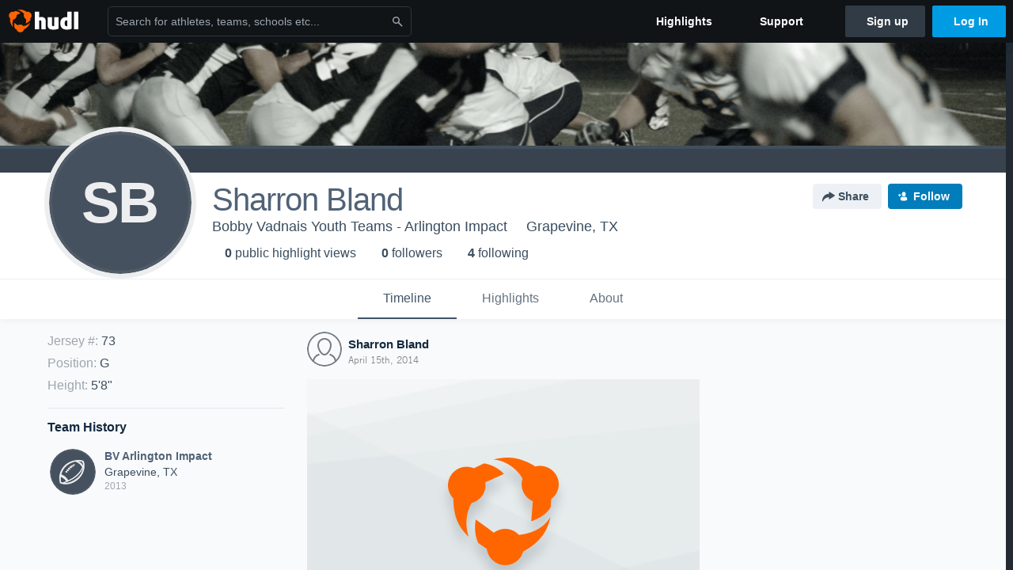

--- FILE ---
content_type: text/html; charset=utf-8
request_url: https://www.hudl.com/profile/3862686/sharron-bland
body_size: 18385
content:








<!DOCTYPE html>
<!--[if lt IE 9]>    <html class="no-js lt-ie9 "> <![endif]-->
<!--[if IE 9]>       <html class="no-js ie9 "> <![endif]-->
<!--[if gte IE 9]><!-->
<html class="no-js ">
<!--<![endif]-->
  <head>


    <script nonce="MeYZcggDWYjbw1FBCBGHn1QU">window.__hudlEmbed={"data":{"hudlUI_webNavi18nMessages":{"navbar.home":"Home","navbar.have_us_call_you":"Have Us Call You","navbar.chat_us":"Chat Us","navbar.email_us":"Email Us","navbar.submit_a_ticket":"Submit a Ticket","navbar.watch_tutorials":"Watch Tutorials","navbar.view_tutorials":"View Tutorials","navbar.give_us_feedback":"Give Us Feedback","navbar.connection_test":"Connection Test","navbar.remote_session":"Remote Session","navbar.video":"Video","navbar.import":"Import","navbar.library":"Library","navbar.analysis":"Analysis","navbar.dashboards":"Dashboards","navbar.sessions":"Sessions","navbar.attributes":"Attributes","navbar.admin":"Admin","navbar.profile":"Profile","navbar.teams_and_users":"Teams \u0026 Users","navbar.zones_and_thresholds":"Zones \u0026 Thresholds","navbar.signal_targets":"Targets","navbar.apps":"Apps","navbar.apps.hudl":"Hudl","navbar.apps.human_performance":"Human Performance","navbar.manage_library":"Manage Library","navbar.highlights":"Highlights","navbar.hudl_classic":"Hudl Classic","navbar.my_athletes":"My Athletes","navbar.my_highlights":"My Highlights","navbar.national_highlights":"National Highlights","navbar.new":"New","navbar.calendar.pro-tip.header":"New Feature","navbar.calendar.pro-tip.bold":"View events for all your teams and organizations in a single place.","navbar.calendar.pro-tip.regular":"This feature is in progress—we’re still making improvements.","navbar.team":"Team","navbar.roster":"Roster","navbar.coaches":"Coaches","navbar.groups":"Groups","navbar.schedule":"Schedule","navbar.activity":"Activity","navbar.add_another_team":"Add Another Team","navbar.breakdown_data":"Breakdown Data","navbar.campaigns":"Campaigns","navbar.keepsakes":"Keepsakes","navbar.use_funds":"Use Funds","navbar.insiders":"Insiders","navbar.team_info":"Team Info","navbar.recruiting":"Recruiting","navbar.recruiting_settings":"Recruiting Settings","navbar.recruiting_college_search":"College Search","navbar.recruiting_verify_athletes":"Verify Athletes","navbar.sharing":"Sharing","navbar.privacy":"Privacy","navbar.stats":"Stats","navbar.messaging":"Messaging","navbar.access":"Athlete Access","navbar.programs":"Programs","navbar.teams":"Teams","navbar.play_tools":"Play Tools","navbar.practice_scripts":"Practice Scripts","navbar.playbook":"Playbook","navbar.exchanges":"Exchanges","navbar.season_stats":"Season Stats","navbar.reports":"Reports","navbar.bt_scouting":"Scouting","navbar.bt_playlists":"Playlists","navbar.performance_center":"Performance Center","navbar.web_uploader":"Upload","navbar.technique":"Hudl Technique","navbar.other":"Other","navbar.view_profile":"View Profile","navbar.edit_profile":"Edit Profile","navbar.account_settings":"Account Settings","navbar.billing_and_orders":"Billing \u0026 Orders","navbar.tickets_and_passes":"Tickets \u0026 Passes","navbar.registrations_and_payments":"Registrations \u0026 Payments","navbar.livestream_purchases":"Livestream Purchases","navbar.sportscode_licenses":"Sportscode Licenses","navbar.log_out":"Log Out","navbar.account":"Account","navbar.assist_dashboard":"Hudl Assist Dashboard","navbar.quality_control_dashboard":"Quality Control Dashboard","navbar.call":"Call","navbar.call_details":"Call 24 hours a day, 7 days a week","navbar.call_phone_number":"{phoneNumber}","navbar.email":"Email","navbar.email_details":"support@hudl.com","navbar.email_address":"{emailAddress}","navbar.your_profile":"Your Profile","webnav.your_videos":"Your Videos","webnav.community_videos":"Community Videos","webnav.related_members_tab.v2":"Family Members","webnav.your_info":"Your Info","webnav.your_highlights":"Your Highlights","webnav.team_highlights":"Team Highlights","webnav.the_feed":"The Feed","webnav.all":"All","webnav.direct":"Direct","webnav.league_pool":"League Pool","webnav.leagues_pool":"Leagues Pool","webnav.team_settings":"Team Settings","webnav.manage_members":"Manage Team","webnav.team_profile":"Team Profile","webnav.chat":"Chat","webnav.manage":"Manage","navbar.get_help":"Get Help","navbar.help_center":"Help Center","navbar.your_account":"Your Account","webnav.explore":"Explore","webnav.watch_now":"Watch Now","webnav.rewards":"Rewards","navbar.log_in":"Log In","webnav.analyst":"Analyst","webnav.analyst_training":"Training","webnav.quality_analyst":"Quality Analyst","webnav.assist_role":"Hudl Assist Role","webnav.general":"General","webnav.training":"Training","webnav.player_stats":"Player Stats","webnav.player_tracking":"Player Tracking","webnav.auto_submission":"Auto-Submission","webnav.advanced_processes":"Advanced Processes","webnav.assist_experimental":"Experimental","webnav.pool":"Pool","webnav.leagues":"Leagues","webnav.your_recruits":"Your Recruits","webnav.search":"Search","webnav.offensive":"Offensive","webnav.defensive":"Defensive","webnav.special_teams":"Special Teams","webnav.manage_breakdown_data":"Manage Breakdown Data","webnav.current_campaigns":"Current Campaigns","webnav.settings":"Settings","webnav.manage_teams":"Manage Teams","webnav.notifications":"Notifications","webnav.more":"More","webnav.you":"YOU","webnav.teams":"TEAMS","webnav.season":"Season","navbar.sports":"Sports","navbar.about":"About","navbar.products":"Products","navbar.solutions":"Solutions","navbar.sign_up":"Sign up","navbar.support":"Support","navbar.limited_subscription":"Limited Subscription","navbar.highschool":"High School","navbar.highschool_description":"Powerful solutions to power entire departments","navbar.clubyouth":"Club and Youth","navbar.clubyouth_description":"Differentiate and develop your club and athletes","navbar.collegiate":"Collegiate","navbar.collegiate_description":"Performance analysis tools for college athletics","navbar.professional":"Professional","navbar.professional_description":"End-to-end solutions for the world\u0027s top organizations","navbar.bysport":"By Sport","navbar.bysport_description":"See how Hudl works for your sport","navbar.hudl":"Hudl","navbar.hudl_description":"Online and mobile platform for video sharing and review","navbar.sportscode":"Sportscode","navbar.sportscode_description":"Customizable performance analysis","navbar.assist":"Hudl Assist","navbar.assist_description":"Automatic game breakdowns, stats and reports","navbar.focus":"Focus","navbar.focus_description":"Smart camera that automatically records games and practices","navbar.sideline":"Sideline","navbar.sideline_description":"Instant replay for American football teams","navbar.replay":"Replay","navbar.replay_description":"Instant replay for teams using Sportscode","navbar.volleymetrics":"Volleymetrics","navbar.volleymetrics_description":"Powerful solutions to power entire departments","navbar.seeall":"See All","navbar.seeall_description":"Explore the full suite of products","communitysearchbar.placeholder":"Search for athletes, teams, schools etc...","communitysearchbar.title":"Search","communitysearchbar.cancel":"Cancel","communitysearchbar.results_title":"Search Results","communitysearchbar.suggestions":"Suggestions","communitysearchbar.views":"views","communitysearchbar.followers":"followers","communitysearchbar.explore":"Explore","communitysearchbar.explore_title":"Featured and Trending","communitysearchbar.explore_description":"The best content across all of Hudl.","communitysearchbar.enter_query":"Enter a query to search.","communitysearchbar.no_results":"Could not find any results for \u0022{query}\u0022.","webnav.formation_names":"Formation Names","webnav.saved_prospects":"Saved Prospects","navbar.apps.signal":"Signal","navbar.themeselector_dark":"Dark","navbar.themeselector_light":"Light"},"hudlUI_generici18nMessages":{},"hudlUI_generic":{"data":{"salesforce":null,"activityTracker":null,"useUniversalWebNavigation":false,"ns1":null,"qualtrics":null,"decagon":null}},"hudlUI_webNav":{"data":{"globalNav":{"home":{"navigationItem":0,"isActive":false,"displayName":{"translationKey":"navbar.home","translationArguments":{},"translationValue":null},"url":"/home","qaId":"webnav-globalnav-home"},"explore":{"navigationItem":0,"isActive":false,"displayName":{"translationKey":"webnav.watch_now","translationArguments":{},"translationValue":null},"url":"https://fan.hudl.com/","qaId":"webnav-globalnav-watchnow"},"performanceCenter":null,"upload":null,"calendar":null,"notifications":null,"messages":{"hasMessagingFeature":false,"hasUnreadMessages":false,"navigationItem":0,"isActive":false,"displayName":null,"url":null,"qaId":null},"account":{"navigationItem":0,"isActive":false,"displayName":{"translationKey":"navbar.account","translationArguments":{},"translationValue":null},"url":"/profile/","qaId":"webnav-globalnav-account"},"appsMenu":null,"login":{"navigationItem":0,"isActive":false,"displayName":{"translationKey":"navbar.log_in","translationArguments":{},"translationValue":null},"url":"/login","qaId":"webnav-globalnav-login"},"userMenu":{"userItem":{"avatarImg":null,"displayName":{"translationKey":null,"translationArguments":null,"translationValue":null},"unformattedName":null,"email":null},"personalItems":[],"accountItems":[{"navigationItem":6,"isActive":false,"displayName":{"translationKey":"navbar.account_settings","translationArguments":{},"translationValue":null},"url":"/profile/","qaId":"webnav-usermenu-accountsettings"},{"navigationItem":6,"isActive":false,"displayName":{"translationKey":"navbar.livestream_purchases","translationArguments":{},"translationValue":null},"url":"https://vcloud.hudl.com/me/","qaId":"webnav-usermenu-livestreampurchases"},{"navigationItem":6,"isActive":false,"displayName":{"translationKey":"navbar.tickets_and_passes","translationArguments":{},"translationValue":null},"url":"https://fan.hudl.com/ticketing/orders/view","qaId":"webnav-usermenu-ticketsandpasses"}],"logout":{"navigationItem":0,"isActive":false,"displayName":{"translationKey":"navbar.log_out","translationArguments":{},"translationValue":null},"url":"/logout","qaId":"webnav-usermenu-logout"},"help":{"displayName":{"translationKey":"navbar.get_help","translationArguments":{},"translationValue":null},"title":{"translationKey":"navbar.get_help","translationArguments":{},"translationValue":null},"helpItems":[{"titleText":{"translationKey":null,"translationArguments":{},"translationValue":null},"displayText":{"translationKey":"navbar.help_center","translationArguments":{},"translationValue":null},"infoText":{"translationKey":null,"translationArguments":{},"translationValue":null},"url":"/support","qaId":"webnav-helpmenu-helpcenter","linkTarget":null,"openInNewTab":true,"liAttributesString":null},{"titleText":{"translationKey":"navbar.email","translationArguments":{},"translationValue":null},"displayText":{"translationKey":"navbar.email_us","translationArguments":{},"translationValue":null},"infoText":{"translationKey":"navbar.email_details","translationArguments":{},"translationValue":null},"url":"/support/contact","qaId":"webnav-helpmenu-email","linkTarget":null,"openInNewTab":true,"liAttributesString":null}]},"themeSelector":{"darkLabel":{"translationKey":"navbar.themeselector_dark","translationArguments":{},"translationValue":null},"lightLabel":{"translationKey":"navbar.themeselector_light","translationArguments":{},"translationValue":null}}}},"unregisteredNav":{"home":{"navigationItem":0,"isActive":false,"displayName":null,"description":null,"url":"/","qaId":"webnav-unregisterednav-home","unregisteredSubNavItems":null},"sports":null,"about":null,"solutions":{"navigationItem":0,"isActive":false,"displayName":{"translationKey":"navbar.solutions","translationArguments":{},"translationValue":null},"description":null,"url":null,"qaId":"webnav-unregisterednav-solutions","unregisteredSubNavItems":[{"navigationItem":0,"isActive":false,"displayName":{"translationKey":"navbar.highschool","translationArguments":{},"translationValue":null},"description":{"translationKey":"navbar.highschool_description","translationArguments":{},"translationValue":null},"url":"/solutions/highschool/athletic-departments","qaId":"webnav-unregisterednav-highschool","unregisteredSubNavItems":null},{"navigationItem":0,"isActive":false,"displayName":{"translationKey":"navbar.clubyouth","translationArguments":{},"translationValue":null},"description":{"translationKey":"navbar.clubyouth_description","translationArguments":{},"translationValue":null},"url":"/solutions/club-and-youth","qaId":"webnav-unregisterednav-clubyouth","unregisteredSubNavItems":null},{"navigationItem":0,"isActive":false,"displayName":{"translationKey":"navbar.collegiate","translationArguments":{},"translationValue":null},"description":{"translationKey":"navbar.collegiate_description","translationArguments":{},"translationValue":null},"url":"/solutions/collegiate-departments","qaId":"webnav-unregisterednav-collegiate","unregisteredSubNavItems":null},{"navigationItem":0,"isActive":false,"displayName":{"translationKey":"navbar.professional","translationArguments":{},"translationValue":null},"description":{"translationKey":"navbar.professional_description","translationArguments":{},"translationValue":null},"url":"/solutions/professional","qaId":"webnav-unregisterednav-professional","unregisteredSubNavItems":null},{"navigationItem":0,"isActive":false,"displayName":{"translationKey":"navbar.bysport","translationArguments":{},"translationValue":null},"description":{"translationKey":"navbar.bysport_description","translationArguments":{},"translationValue":null},"url":"/sports","qaId":"webnav-unregisterednav-bysport","unregisteredSubNavItems":null}]},"products":{"navigationItem":0,"isActive":false,"displayName":{"translationKey":"navbar.products","translationArguments":{},"translationValue":null},"description":null,"url":null,"qaId":"webnav-unregisterednav-products","unregisteredSubNavItems":[{"navigationItem":0,"isActive":false,"displayName":{"translationKey":"navbar.hudl","translationArguments":{},"translationValue":null},"description":{"translationKey":"navbar.hudl_description","translationArguments":{},"translationValue":null},"url":"/products/hudl","qaId":"webnav-unregisterednav-hudl","unregisteredSubNavItems":null},{"navigationItem":0,"isActive":false,"displayName":{"translationKey":"navbar.sportscode","translationArguments":{},"translationValue":null},"description":{"translationKey":"navbar.sportscode_description","translationArguments":{},"translationValue":null},"url":"/products/sportscode","qaId":"webnav-unregisterednav-sportscode","unregisteredSubNavItems":null},{"navigationItem":0,"isActive":false,"displayName":{"translationKey":"navbar.assist","translationArguments":{},"translationValue":null},"description":{"translationKey":"navbar.assist_description","translationArguments":{},"translationValue":null},"url":"/products/assist","qaId":"webnav-unregisterednav-assist","unregisteredSubNavItems":null},{"navigationItem":0,"isActive":false,"displayName":{"translationKey":"navbar.focus","translationArguments":{},"translationValue":null},"description":{"translationKey":"navbar.focus_description","translationArguments":{},"translationValue":null},"url":"/products/focus","qaId":"webnav-unregisterednav-focus","unregisteredSubNavItems":null},{"navigationItem":0,"isActive":false,"displayName":{"translationKey":"navbar.sideline","translationArguments":{},"translationValue":null},"description":{"translationKey":"navbar.sideline_description","translationArguments":{},"translationValue":null},"url":"/products/sideline","qaId":"webnav-unregisterednav-sideline","unregisteredSubNavItems":null},{"navigationItem":0,"isActive":false,"displayName":{"translationKey":"navbar.replay","translationArguments":{},"translationValue":null},"description":{"translationKey":"navbar.replay_description","translationArguments":{},"translationValue":null},"url":"/products/replay","qaId":"webnav-unregisterednav-replay","unregisteredSubNavItems":null},{"navigationItem":0,"isActive":false,"displayName":{"translationKey":"navbar.volleymetrics","translationArguments":{},"translationValue":null},"description":{"translationKey":"navbar.volleymetrics_description","translationArguments":{},"translationValue":null},"url":"http://volleymetrics.com/","qaId":"webnav-unregisterednav-volleymetrics","unregisteredSubNavItems":null},{"navigationItem":0,"isActive":false,"displayName":{"translationKey":"navbar.seeall","translationArguments":{},"translationValue":null},"description":{"translationKey":"navbar.seeall_description","translationArguments":{},"translationValue":null},"url":"/products","qaId":"webnav-unregisterednav-seeall","unregisteredSubNavItems":null}]},"highlights":{"navigationItem":0,"isActive":false,"displayName":{"translationKey":"navbar.highlights","translationArguments":{},"translationValue":null},"description":null,"url":"/explore","qaId":"webnav-unregisterednav-highlights","unregisteredSubNavItems":null},"support":{"navigationItem":0,"isActive":false,"displayName":{"translationKey":"navbar.support","translationArguments":{},"translationValue":null},"description":null,"url":"/support","qaId":"webnav-unregisterednav-support","unregisteredSubNavItems":null},"signUp":{"navigationItem":0,"isActive":false,"displayName":{"translationKey":"navbar.sign_up","translationArguments":{},"translationValue":null},"description":null,"url":"/register/signup","qaId":"webnav-unregisterednav-signup","unregisteredSubNavItems":null},"logIn":{"navigationItem":0,"isActive":false,"displayName":{"translationKey":"navbar.log_in","translationArguments":{},"translationValue":null},"description":null,"url":"/login","qaId":"webnav-unregisterednav-login","unregisteredSubNavItems":null}},"primaryNav":{"primaryContextSwitcher":null,"primaryTeamSwitcher":{"teamItems":[]},"primaryNavItems":[]},"userId":null,"currentTeamId":null,"mixpanelToken":"e114f3b99b54397ee10dd1506911d73f","includeCommunitySearchBar":true},"fallbackData":null},"i18nLocale":"en","i18nMessages":{"profiles.tab_games.owner.preview_only.note":"\u003cstrong\u003ePreview Only.\u003c/strong\u003e Recruiters can watch games from your team’s schedule here. To watch videos yourself, go to your team’s library.","profiles.tab_games.owner.preview_notice_message":"You can access your games from your team’s library. To find out what recruiters are looking for, check out {ctaLink}.","profiles.recruit.learn_more_title.opted-in":"\u003cstrong\u003eOnly visible to recruiters. \u003c/strong\u003e","profiles.highlights.draft.description":"This is a draft highlight and needs to be published to make it public.","profiles.tab_games":"Games","profiles.tab_about":"About","profiles.recruit.team_contact_prompt.coaches_and_athletes":"An admin can select your team’s recruitment contact in team recruiting settings.","profiles.tab_timeline":"Timeline","profiles.recruit.team_contact_prompt.admin_link":"Recruiting Settings","profiles.tab_games.owner.preview_notice_cta":"Hudl\u0027s guide to recruiting","profiles.recruit.tooltip_visible_to_recruiters":"Only visible to recruiters","profiles.tab_games.error_message.description.athlete":"We are unable to show games for this athlete.","profiles.recruit.learn_more_title.opted-out":"\u003cstrong\u003eOnly visible to recruiters if you set your profile to recruitable. \u003c/strong\u003e","profiles.tab_games.restricted_access.title":"Select one of this athlete\u0027s teams to watch their video.","profiles.tab_games.error_message.cta_link":"contact Hudl Support","profiles.recruit.commitment.committed":"Committed","profiles.recruit.tooltip_not_visible_to_recruiters":"Not visible to recruiters until you set your profile to recruitable","profiles.recruit.incomplete_profile.title":"This information cannot be displayed. The athlete has not completed their recruiting profile yet.","profiles.tab_games.owner.go_to_library":"Go to your team’s library","profiles.tab_games.error_message.cta":"Please {{ctaLink}} for help.","profiles.recruit.learn_more_message":"To learn more, check out {ctaLink}.","profiles.tab_games.owner.preview_notice_title":"\u003cstrong\u003eOnly recruiters can watch full games here. \u003c/strong\u003e","profiles.tab_games.error_message.description":"We are unable to show games for this athlete.","profiles.recruit.team_contact_prompt.admin":"Select your team’s recruitment contact in {teamRecruitingContactLink}","profiles.tab_games.owner.preview_only":"Preview Only","profiles.tab_games.owner.preview_only.video_thumbnail":"Preview Only","profiles.highlights_tutorial":"Highlight Tutorials","profiles.recruit.learn_more_cta":"Hudl\u0027s guide to recruiting","profiles.tab_highlights":"Highlights","profiles.tab_contact":"Contact","profiles.tab_games.restricted_access.subtitle":"Games cannot be displayed here until their profile is complete.","profiles.tab_games.error_message.title":"Something went wrong","recruit.share_history.title":"Shared With","recruit.share_history.no_shared_packages.coach":"This athlete’s recruiting profile hasn’t been shared with any recruiters yet.","recruit.share_history.header.sender":"Sender","recruit.athlete_sharing_form.title":"Share Recruiting Profile","recruit.share_history.no_shares_for_team.header":"No athletes have been shared yet.","recruit.athlete_sharing_form.message_placeholder":"Add a message","recruit.share_history.error":"Something went wrong. Please refresh and try again.","recruit.athlete_sharing_form.subtitle.opted_out.athlete":"Turn on your profile\u0027s Recruitable setting to share with recruiters.","recruit.share_history.title.team":"Shared Recruiting Profiles","recruit.share_history.header.recipient":"Recipient","recruit.athlete_sharing_form.message_label":"Message","recruit.share_history.no_shared_packages.athlete":"Your recruiting profile hasn’t been shared with any recruiters yet.","recruit.athlete_sharing_form.team_label":"Team","recruit.athlete_sharing_form.subtitle.opted_in.coach":"Recruiters will receive an email with a link to the athlete\u0027s profile. They’ll have access to recruiting-specific content, including games, academic and contact information.","recruit.athlete_sharing_form.subtitle":"Recruiters will receive an email with a link to your profile. They’ll have access to recruiting-specific content, including games, academic and contact information.","recruit.athlete_sharing_form.subtitle.opted_in.athlete":"Recruiters will receive an email with a link to your profile. They’ll have access to recruiting-specific content, including games, academic and contact information.","recruit.athlete_sharing_form.email_helptext":"Recruiting profiles can only be shared to .edu or .ca email addresses.","recruit.share_history.shared_by.team_view.you":"You shared {athleteLink}","recruit.athlete_sharing_form.share_button":"Share","recruit.athlete_sharing_form.email_label":"Email","recruit.athlete_sharing_form.email_placeholder":"Enter email","recruit.athlete_sharing_form.team_helptext":"Select the team you’d like to appear in the email.","recruit.athlete_sharing_form.email_help":"Recruiting profiles can only be shared with an .edu or .ca email address.","recruit.share_history.shared_by.team_view.coach":"{coachName} shared {athleteLink}","recruit.share_history.shared_by.athlete_view.you":"You","recruit.share_history.shared_by.you":"You","recruit.share_history.contacted_via_college_search":"Contacted via College Search","recruit.athlete_sharing_form.share_button_success":"Shared","recruit.athlete_sharing_form.subtitle.opted_out.coach":"The athlete must turn on their profile\u0027s Recruitable setting before you can share with recruiters.","recruit.share_history.unknown_coach":"Unknown Coach","recruit.share_history.no_shares_for_team.athlete_selector":"Select an athlete","recruit.share_history.title.athlete":"Shared With","recruit.share_history.no_shares_for_team.message":"{athleteSelectorLink} you’d like to share with a recruiter."},"ads":{"networkId":"29795821","targetingData":{"isLogIn":"False","isRecruit":"False","isCoachAd":"False","isAthlete":"False","userGradYear":"0","userTopRole":"Unregistered","userGender":null,"userRegion":null,"userSport":null,"userPosition":null,"adContext":null,"nonPersonalizedAds":"False","contentGradYear":"0","containerType":"User","contentSeries":null,"contentSport":"Football","contentRegion":"TX","contentGender":"Unknown"},"overridePaths":{}},"disableMouseFlowCookieCheck":true,"mouseFlowRate":0,"mouseFlowSourceUrl":"//cdn.mouseflow.com/projects/d40dedb4-7d23-4681-ba4c-960621340b29.js","recruitProfileSharingIsEnabled":true,"requestStartInMilliseconds":1768735407075,"pageData":{"athlete":{"athleteId":"3862686"}}},"services":{"getProfileFollowers":"/profile/3862686/followers","getProfileFollowing":"/profile/3862686/following","followFeedUser":"/api/v2/feedproducer/friendship/follow-user","unfollowFeedUser":"/api/v2/feedproducer/friendship/unfollow-user","updateUserImage":"/Image/SelectImageArea","logPageLoad":"/profile/3862686/log-page-load","highlightsUploadCredentials":"https://www.hudl.com/api/v2/upload-requests/credentials/highlight-image","highlightsPresign":"https://www.hudl.com/api/v2/upload-requests/presigned-url","teamProfile":"/team/v2/{teamId}","getRecruitGamesAsRecruiter":"/api/v2/recruit/video/team/{recruitTeamId}/athlete/3862686/athlete-team/{athleteTeamId}","recruitVideoExperienceUrl":"/recruit/team/{recruitTeamId}/video/athlete/3862686/game/{cutupId}","recruitVspaUrl":"/recruiting/athleteprofile/vspa/3862686/{athleteTeamId}/{eventId}?useHudlProfiles=true","downloadTagsAsRecruiter":"/recruiting/athleteprofile/event/{eventId}/team/{athleteTeamId}/breakdown/{breakdownId}/athlete/3862686/download","downloadGameVideoAsRecruiter":"/recruiting/athleteprofile/event/{eventId}/team/{athleteTeamId}/athlete/3862686/download"},"model":{"ads":{"houseAdsEnabled":true,"displayAdData":{"isLogIn":false,"isRecruit":false,"isCoachAd":false,"isAthlete":false,"userGradYear":0,"userTopRole":"Unregistered","userGender":null,"userRegion":null,"userSport":null,"userPosition":null,"adContext":null,"nonPersonalizedAds":false,"contentGradYear":0,"containerType":"User","contentSeries":null,"contentSport":"Football","contentRegion":"TX","contentGender":"Unknown"},"preRollAdData":{"hasLogIn":false,"reelLength":0,"isLogIn":false,"isRecruit":false,"isCoachAd":false,"isAthlete":false,"userGradYear":0,"userTopRole":"Unregistered","userGender":null,"userRegion":null,"userSport":null,"userPosition":null,"adContext":null,"nonPersonalizedAds":false,"contentGradYear":0,"containerType":"User","contentSeries":null,"contentSport":"Football","contentRegion":"TX","contentGender":"Unknown"},"vastTag":"https://pubads.g.doubleclick.net/gampad/ads?sz=640x480\u0026iu=/29795821/Video_TeamTimeline_Desktop\u0026impl=s\u0026gdfp_req=1\u0026env=vp\u0026output=xml_vast2\u0026unviewed_position_start=1\u0026url=[referrer_url]\u0026correlator=[timestamp]","mobileVastTag":"https://pubads.g.doubleclick.net/gampad/ads?sz=640x480\u0026iu=/29795821/Video_TeamTimeline_Mobile\u0026impl=s\u0026gdfp_req=1\u0026env=vp\u0026output=xml_vast2\u0026unviewed_position_start=1\u0026url=[referrer_url]\u0026correlator=[timestamp]"},"highlights":{"createHighlightUrl":"","reels":[],"seasons":[],"highlightSupportUrl":"","libraryUrl":"","useUniversalReelEditor":true,"universalEditorFeatures":[385]},"games":{"teams":{},"defaultTeamId":null,"isAccessRestricted":false},"user":{"followCount":0,"followingCount":4,"videoViewCount":0,"recruiterVideoViewCount":0,"canonicalUrl":"https://www.hudl.com/profile/3862686","profileUrlBase":"/profile/3862686","primaryColor":null,"secondaryColor":null,"primaryName":"Sharron Bland","firstName":"Sharron","lastName":"Bland","description":null,"jersey":"73","profileBannerUri":"https://static.hudl.com/profiles/images/default-banners/football.jpg","mobileProfileBannerUri":"https://static.hudl.com/profiles/images/default-banners/football-mobile.jpg","userId":"3862686","profileLogoUri":null,"mobileProfileLogoUri":null,"onboarding":{"tagline":false,"logo":false,"photo":false},"hideDisplayAds":false,"mostRelevantTeam":{"locationUrl":null,"profileUrl":"https://www.hudl.com/team/v2/122447","schoolLocation":"Grapevine, TX","schoolName":"Bobby Vadnais Youth Teams","sportId":1,"sportName":"Football","sportEnumName":"Football","schoolId":"37009","stateFullName":"Texas","stateAbbreviation":"TX","teamName":"Bobby Vadnais Youth Teams - Arlington Impact","teamId":"122447","gender":2},"positions":"G","graduationYear":null,"teams":[{"location":"Grapevine, TX","name":"BV Arlington Impact","profileUrl":"/team/v2/122447","startYear":2013,"endYear":2013,"logoUri":null,"primaryColor":null,"secondaryColor":null,"sportName":"Football","teamId":"122447"}],"featuredReelId":null,"teamGender":2,"showRecruiterActivityEnabled":true},"about":{"overview":{"organization":"Bobby Vadnais Youth Teams","location":"Grapevine, TX","graduationYear":null,"height":"5\u00278\u0022","weight":null,"heightWeightVerified":false,"nikeFootballRating":null,"nikeFootballRatingVerified":false,"twitter":null,"teams":[{"profileUrl":"/team/v2/122447","profileImageUri":null,"teamName":"Arlington Impact","organizationName":"Bobby Vadnais Youth Teams","jerseyNumber":73,"positions":["G"],"primaryColor":"","secondaryColor":"","sportName":"Football","formattedStartAndEnd":"2013"}]},"strengthAndSpeed":{"nikeFootballRating":null,"nikeFootballRatingVerified":false,"clean":null,"deadLift":null,"forty":null,"fortyVerified":false,"shuttle":null,"shuttleVerified":false,"vertical":null,"verticalVerified":false,"powerball":null,"powerballVerified":false,"bench":null,"benchVerified":false,"benchPressReps":null,"benchPressRepsVerified":false,"meter100":null,"meter400":null,"meter1600":null,"meter3200":null,"proAgility":null,"squat":null,"standingReach":null,"standingBlockingReach":null,"verticalJumpOneArm":null,"verticalJumpingBlockTwoArms":null,"approachJumpTouchOneArm":null,"sixTouchesSidelineToSideline":null,"achievements":null},"academic":null},"feedback":{"feedbackEnabled":false,"feedbackSurveyUrl":"https://hudlresearch.typeform.com/to/sD1ujV"},"currentUser":{"casualName":null,"userId":null,"isFollowing":false,"isFriend":false,"isPrivilegedUser":false,"isRecruiter":false,"hasAnyRoleOnTeam":false,"lastName":null,"userAsFollower":null,"currentUserRoles":{},"isTeammate":false,"messagingEnabled":false,"emailAddress":null,"isOnTeamInRecruit":false},"presetFilterType":0,"canDismissFeedItems":false,"forcePublicView":false,"httpsAllowed":true,"seoFriendlyName":"sharron-bland","isMobile":false,"deviceInfoForLogging":{"device":2,"deviceFamily":"\u0022Mac\u0022","deviceOs":"\u0022Mac OS X 10.15.7\u0022","userAgent":"\u0022ClaudeBot 1.0\u0022"},"feedContentItems":[],"profileDateCreated":"15 April 2014","profileFuzzyDateCreated":"April 15th, 2014","hasHighlightsDisabled":false,"recruiterAccess":{"athleteUserId":null,"recruiterUserId":null,"recruitingTeamIds":null,"hasRecruiterAccess":false,"isVideoOnly":false,"canUpgradeForAccess":false,"accessibleAthleteTeams":null,"isAccessRestricted":false,"teamIdForSavingProspect":null},"contactInfo":{"personalContacts":null,"teamContacts":null,"shouldUpsellRecruit":false,"isAccessRestricted":false},"isAthleteOptedInToRecruit":false,"recruitingSupportGuideUrl":null,"mediaSnowplowTrackerContext":{"isTrackerEnabled":true,"userId":null,"role":null,"backdooredUserId":null,"isProduction":true,"snowplowCollectorSubdomain":"jnl7d8fsqlfo91xd"},"highlightEditorIdentityData":null,"athleteCommitment":null,"comScoreId":"24620524"},"hudl":{"userId":null,"backdoorUserId":null,"currentTeamId":null}};</script>

    <link href="https://sc-ui.hudl.com/uniform-ui-css/1.18.0/uniform-ui.css.gz" rel="stylesheet" type="text/css"/>
<link href="https://sc-ui.hudl.com/uniform-ui-components/all/3/uniform-ui-components_bundled.css.gz" rel="stylesheet" type="text/css"/>
<link href="https://sc-ui.hudl.com/hudl-ui-plugins/webnav/1.46.0/hudl-ui-plugins-webnav_bundled.css.gz" rel="stylesheet" type="text/css"/>
<link href="https://sc-ui.hudl.com/hudl-ui-plugins/generic/1.11.3/hudl-ui-plugins-generic_bundled.css.gz" rel="stylesheet" type="text/css"/>

    <script src="https://sc-ui.hudl.com/uniform-ui-components/all/3/uniform-ui-components_vendor.js.gz" type="text/javascript"></script>
<script src="https://sc-ui.hudl.com/uniform-ui-components/all/3/uniform-ui-components.js.gz" type="text/javascript"></script>
<script src="https://sc-ui.hudl.com/hudl-ui-plugins/webnav/1.46.0/hudl-ui-plugins-webnav_vendor.js.gz" type="text/javascript"></script>
<script src="https://sc-ui.hudl.com/hudl-ui-plugins/webnav/1.46.0/hudl-ui-plugins-webnav.js.gz" type="text/javascript"></script>
<script src="https://sc-ui.hudl.com/hudl-ui-plugins/generic/1.11.3/hudl-ui-plugins-generic_vendor.js.gz" type="text/javascript"></script>
<script src="https://sc-ui.hudl.com/hudl-ui-plugins/generic/1.11.3/hudl-ui-plugins-generic.js.gz" type="text/javascript"></script>

    
    <link href="https://assets.hudl.com/4bd6b84-b/unregistered-user-profile.css" rel="stylesheet" type="text/css" />
    <script async="async" src="https://securepubads.g.doubleclick.net/tag/js/gpt.js" nonce="MeYZcggDWYjbw1FBCBGHn1QU"></script>
    <script nonce="MeYZcggDWYjbw1FBCBGHn1QU">
        var googletag = googletag || {};
        googletag.cmd = googletag.cmd || [];
        googletag.cmd.push(function() {
            googletag.pubads().setForceSafeFrame(true);
        });
    </script>
    
<!-- Begin comScore Tag -->
<script>
    var _comscore = _comscore || [];
    _comscore.push({ c1: "2", c2: "24620524" });
    (function () {
        var s = document.createElement("script"), el = document.getElementsByTagName("script")[0]; s.async = true;
        s.src = "https://sb.scorecardresearch.com/cs/24620524/beacon.js";
        el.parentNode.insertBefore(s, el);
    })();
</script>
<noscript>
    <img src="https://sb.scorecardresearch.com/p?c1=2&amp;c2=24620524&amp;cv=3.6.0&amp;cj=1">
</noscript>
<!-- End comScore Tag -->


    <script id="apstag-script" src="//c.amazon-adsystem.com/aax2/apstag.js" nonce="MeYZcggDWYjbw1FBCBGHn1QU"></script>
    <script>
        try {
                window.apstag.init({
                    pubID: '6d74a82d-4d86-4019-a5e4-0b2d8ca66595',
                    videoAdServer: 'DFP',
                });
            } catch (e) {
                console.error('Error initializing APS', e);
            }
    </script>


    <title>Sharron Bland - Hudl</title>

    
    
<link rel="canonical" href="https://www.hudl.com/profile/3862686" />
<meta name="description" content="Watch Sharron Bland&#x27;s videos and highlights on Hudl. More info: Bobby Vadnais Youth Teams - Arlington Impact / G / Grapevine, TX" />
<meta name="medium" content="mult" />
<meta name="Author" content="Sharron Bland" />
<meta name="keywords" content="Sharron Bland" />
<meta property="fb:app_id" content="137562929649180" />
<meta property="og:description" content="Watch Sharron Bland&#x27;s videos and highlights on Hudl. More info: Bobby Vadnais Youth Teams - Arlington Impact / G / Grapevine, TX" />
<meta property="og:image" />
<meta property="og:site_name" content="Hudl" />
<meta property="og:title" content="Sharron Bland on Hudl" />
<meta property="og:type" content="profile" />
<meta property="og:url" content="https://www.hudl.com/profile/3862686" />

<meta name="twitter:card" content="summary" />
<meta name="twitter:site" content="@Hudl" />
<meta name="twitter:url" content="https://www.hudl.com/profile/3862686" />
<meta name="twitter:title" content="Sharron Bland on Hudl" />
<meta name="twitter:description" content="Watch Sharron Bland&#x27;s videos and highlights on Hudl. More info: Bobby Vadnais Youth Teams - Arlington Impact / G / Grapevine, TX" />
<meta name="twitter:image" />


    <meta charset="utf-8">
    <meta name="viewport" content="width=device-width, initial-scale=1, user-scalable=no">
    <link rel="apple-touch-icon-precomposed" href="/images/public/touch-icon-iphone.png" />

    <!-- Are you an amazing app developer? Join us! http://www.hudl.com/jobs -->

    <meta name="msApplication-ID" content="Hudl.Hudl" />
    <meta name="msApplication-PackageFamilyName" content="Hudl.Hudl_a78m69n1qrgkm"/>

  </head>
  <body class="" ontouchstart="">
    <!-- Server side rendered webnav -->
<div id="ssr-webnav"><div data-reactroot="" class="hui-webnav hui-webnav-mobile__you hui-webnav--menu-closed hui-webnav--has-no-teams">
    <nav class="hui-unregisterednav hui-unregisterednav__ssr">
        <a class="hui-unregisterednav__home" data-qa-id="webnav-unregisterednav-home" href="/">
            <svg class="hudl-logo" width="112px" height="48px" viewBox="0 0 112 48">
                <g stroke="none">
                    <path d="M25.6188422,37.8744664 C23.339885,37.8769434 21.3564696,
                     36.3165684 20.8224714,34.1011082 C20.8157345,34.0722752 20.7953796,
                     34.0485284 20.7679156,34.0374612 C20.1189743,33.7764285 19.4922577,
                     33.4632298 18.8939212,33.1009409 C18.8764629,33.090487 18.8630159,
                     33.0744791 18.8557321,33.0554788 C17.9821155,30.7902887 17.7582167,
                     28.3262006 18.209245,25.9406528 C18.2155336,25.9066633 18.2405517,
                     25.8791792 18.2738027,25.8697318 L18.291988,25.8697318 C18.3195625,
                     25.8666869 18.3470185,25.8763968 18.3665477,25.8960998 C19.5712055,
                     27.1982716 21.0308048,28.2387839 22.6546396,28.9529746 C22.6664156,
                     28.9579966 22.6791193,28.9604753 22.6919195,28.9602486 C22.7111801,
                     28.9603172 22.729965,28.9542679 22.7455661,28.9429729 C24.8897848,
                     27.4028393 27.8675735,27.8306931 29.4914002,29.9122259 C29.5087609,
                     29.934779 29.5356806,29.947902 29.5641413,29.9476864 L29.5750525,
                     29.9476864 C30.0242292,29.8867671 30.4843171,29.800389 30.9316753,
                     29.6930984 C33.6145995,29.04157 36.0241759,27.5616278 37.8184454,
                     25.4633002 C37.8359274,25.4428592 37.8615627,25.4312071 37.8884588,
                     25.4314767 C37.9036913,25.4314005 37.9186989,25.4351523 37.9321035,
                     25.4423876 C37.9700059,25.4626063 37.9885866,25.5065921 37.9766575,
                     25.5478598 C36.8957541,29.3696116 34.1259963,32.4869803 30.4579485,
                     34.0101839 C30.4304844,34.0212511 30.4101295,34.0449979 30.4033926,
                     34.0738309 C29.8844662,36.2979157 27.9027135,37.8721325 25.6188422,
                     37.8744664 Z M16.4234493,31.1169728 C16.3988342,31.1171166 16.3752126,
                     31.1072745 16.3579822,31.0896955 C13.5722699,28.2584122 12.2562061,
                     24.2958749 12.7945742,20.3606288 C12.7986473,20.3312413 12.7881261,
                     20.301715 12.766387,20.2815247 C11.1025729,18.7217873 10.7276666,
                     16.2236208 11.8603538,14.2442251 C12.9930409,12.2648295 15.3368292,
                     11.3223316 17.5245687,11.966498 C17.553165,11.9749384 17.5840824,
                     11.968823 17.6073118,11.9501316 C18.1577143,11.512874 18.7434746,
                     11.1220723 19.3585554,10.7817544 C19.3722302,10.7743696 19.3875696,
                     10.7706131 19.4031094,10.7708435 C21.8131339,11.1438279 24.0702365,
                     12.185252 25.9179903,13.7768007 C25.9441002,13.7991701 25.9553591,
                     13.8343535 25.9470867,13.867725 C25.939131,13.9018803 25.9122412,
                     13.9284157 25.8779826,13.9359182 C24.1433542,14.3270196 22.5080598,
                     15.0717526 21.0743377,16.1235567 C21.0477504,16.1426897 21.0335094,
                     16.1746442 21.0370579,16.207207 C21.0544884,16.3727253 21.0632899,
                     16.5390388 21.0634266,16.7054722 C21.0467424,19.1516549 19.2446946,
                     21.2183764 16.8235257,21.5681034 C16.790857,21.572331 16.7630297,
                     21.5938966 16.7507845,21.6244765 C16.5780243,22.0481837 16.4243585,
                     22.4864388 16.2961522,22.9274216 C15.5200055,25.5727542 15.5957139,
                     28.3952116 16.5125572,30.9951343 C16.5228786,31.0236069 16.5183455,
                     31.0553495 16.500467,31.0797951 C16.4825884,31.1042407 16.4537115,
                     31.1181801 16.4234493,31.1169728 L16.4234493,31.1169728 Z M32.5601682,
                     26.5298422 C32.5302641,26.5313292 32.5015446,26.5179995 32.4833771,
                     26.4942006 C32.4652096,26.4704018 32.4599231,26.4391847 32.4692418,
                     26.4107314 C32.9887605,24.7374676 33.1629213,22.9761041 32.9811577,
                     21.233502 C32.9779292,21.2013202 32.9578477,21.173276 32.9284204,
                     21.1598534 C31.1953896,20.3516184 30.0836195,18.616732 30.0733295,
                     16.7045629 C30.0696535,16.0608494 30.1932577,15.422758 30.4370354,
                     14.8269763 C30.4497842,14.7967547 30.4452672,14.7620094 30.4252149,
                     14.736052 C30.1311066,14.3506924 29.8169784,13.9810315 29.4841261,
                     13.6285941 C27.5827746,11.6318387 25.1016753,10.2834888 22.3918621,
                     9.77431322 C22.3477559,9.76670946 22.3157425,9.72814002 22.3163932,
                     9.68338893 C22.3151463,9.64059112 22.3439272,9.60272231 22.3854973,
                     9.59246463 C26.2661438,8.59183447 30.3914602,9.46566738 33.5330813,
                     11.9537686 C33.5493223,11.9667984 33.5695433,11.9738595 33.590365,
                     11.9737719 C33.5994059,11.9751435 33.608602,11.9751435 33.617643,
                     11.9737719 C34.0635338,11.8392297 34.5267034,11.7706136 34.992451,
                     11.7701015 C37.0140355,11.7645997 38.8333967,12.9957848 39.5798692,
                     14.8744664 C40.3263418,16.753148 39.8480988,18.8972162 38.3740061,
                     20.2806154 C38.352267,20.3008057 38.3417459,20.3303321 38.3458189,
                     20.3597196 C38.4236171,20.930473 38.4631069,21.5057954 38.4640233,
                     22.0818257 C38.4640233,22.135471 38.4640233,22.1882071 38.4567492,
                     22.2409432 L38.4503843,22.3418692 C38.4500624,22.3620658 38.4430242,
                     22.3815802 38.4303805,22.397333 C36.9066411,24.290342 34.8841259,
                     25.7197998 32.5910832,26.5243867 L32.5601682,26.5298422 Z" id="mark" fill="#FF6300">
                    </path>
                    <path d="M52.2433929,18.4921346 C51.3104954,18.4947517 50.38597,
                     18.6682501 49.5155991,19.0040383 L49.5155991,11.7555536 L44,
                     11.7555536 L44,34.0692847 L49.5146898,34.0692847 L49.5146898,
                     22.9837947 C49.8837142,22.8294344 50.2803822,22.7520829 50.6803671,
                     22.756484 C51.8460443,22.756484 52.357051,23.3247608 52.357051,
                     24.3767549 L52.357051,34.0692847 L57.8717408,34.0692847 L57.8717408,
                     23.7793823 C57.8717408,20.3715397 55.9395535,18.4921346 52.2433929,
                     18.4921346 L52.2433929,18.4921346 Z M68.4201195,29.834031 C68.1928033,
                     29.9194999 67.7663582,29.9758729 67.2544423,29.9758729 C66.2315196,
                     29.9758729 65.6914164,29.549438 65.6914164,28.5829127 L65.6914164,
                     18.7485411 L60.1767266,18.7485411 L60.1767266,28.4410708 C60.1767266,
                     32.7336068 62.5362682,34.4420743 67.2544423,34.4420743 C69.8131129,
                     34.4420743 72.4563451,33.9874528 73.9348093,33.3055206 L73.9348093,
                     18.7485411 L68.4201195,18.7485411 L68.4201195,29.834031 L68.4201195,
                     29.834031 Z M85.0823934,18.8321914 C84.5535157,18.6909519 84.0094103,
                     18.6146202 83.4620839,18.6048807 C78.6593482,18.6057899 76.2161542,
                     21.6444798 76.2161542,26.394365 C76.2161542,31.6525169 79.0303282,
                     34.4384373 84.2604182,34.4384373 C86.9609341,34.4384373 89.2913792,
                     33.9556293 90.5989017,33.3018836 L90.5989017,11.7528259 L85.0833026,
                     11.7528259 L85.0833026,18.8303729 L85.0823934,18.8321914 Z M85.0823934,
                     30.0595233 C84.8832644,30.1449921 84.514103,30.1731787 84.1440323,
                     30.1731787 C82.5810065,30.1731787 81.7281163,28.9511561 81.7281163,
                     26.3361734 C81.7281163,24.1194391 82.5528193,22.6691966 84.0876579,
                     22.6691966 C84.4859158,22.6691966 84.9123609,22.7546655 85.0823934,
                     22.8401343 L85.0823934,30.0604325 L85.0823934,30.0595233 Z M93.5203689,
                     11.7555536 L93.5203689,34.0692847 L99.0386958,34.0692847 L99.0386958,
                     11.7555536 L93.5203689,11.7555536 L93.5203689,11.7555536 Z" id="hudl" fill="#FFFFFF">
                    </path>
                </g>
            </svg>
        </a>
        <div class="hui-unregisterednav-header-spacer"></div>
        <div class="hui-unregisterednav-buttons">
            <ul>
                <li class="hui-unregisterednav__link-wrapper"><a class="hui-unregisterednav__link hui-unregisterednav__secondary_button hui-unregisterednav__sports" data-qa-id="webnav-unregisterednav-sports" href="/sports"><span>Sports</span></a></li>
                <li class="hui-unregisterednav__link-wrapper"><a class="hui-unregisterednav__link hui-unregisterednav__secondary_button hui-unregisterednav__products" data-qa-id="webnav-unregisterednav-products" href="/products"><span>Products</span></a></li>
                <li class="hui-unregisterednav__link-wrapper"><a class="hui-unregisterednav__link hui-unregisterednav__secondary_button hui-unregisterednav__about" data-qa-id="webnav-unregisterednav-about" href="/about"><span>About</span></a></li>
                <li class="hui-unregisterednav__link-wrapper"><a class="hui-unregisterednav__link hui-unregisterednav__secondary_button hui-unregisterednav__support" data-qa-id="webnav-unregisterednav-support" href="/support"><span>Support</span></a></li>
                <li><a class="hui-unregisterednav__button hui-unregisterednav__signup" data-qa-id="webnav-unregisterednav-signup" href="/register/signup"><span>Sign up</span></a></li>
                <li><a class="hui-unregisterednav__button hui-unregisterednav__login" data-qa-id="webnav-unregisterednav-login" href="/login"><span>Log In</span></a></li>
            </ul>
        </div>
    </nav>
	<div class="hui-webnav__exit-layer" data-qa-id="webnav-mobile-exitlayer"></div>
</div>
</div>
    

<script type="text/javascript">
    function loadAsyncImages() {
        // Lazy load images tagged with async-img
        var asyncImg = document.getElementsByClassName('async-img');
        if (!asyncImg || !asyncImg.length) {
            return;
        }
        Object.values(asyncImg).forEach(element => {
            if (!element) {
                return;
            }
            var newSrc = element.getAttribute('data-src');
            if (element.src !== newSrc) {
                element.src = newSrc;
            }
        });
    }
    if (document.readyState === "complete" ||
       (document.readyState !== "loading" && !document.documentElement.doScroll)) {
        loadAsyncImages();
    } else {
        document.addEventListener("DOMContentLoaded", loadAsyncImages);
    }
</script>






<!-- For the universal reel editor -->
<div id="editor"></div>

<div id="main" class="ko-main">
        <div id="feed-loading-state" class="feed-loading desktop">
    <div id="navster"></div>
    <div class="profile-header-image-loading-container">
        <div id="prof-header-image-loading" class="prof-header-image"></div>
    </div>
    <header class="prof-header">
        <div class="prof-ident-bg">
            <div class="prof-ribbon">
                <div>
                    <div class="prof-ribbon-primary">
                        <svg viewBox="0 0 768 50">
                            <g id="athlete-Web-Responsive" stroke="none" stroke-width="1" fill="none" fill-rule="evenodd">
                                <g id="Mobile" stroke="none" stroke-width="1" fill-rule="evenodd" class="ribbon-mob" fill="#f2f5f7">
                                    <polygon id="primary-color-copy" points="0 4 187.5 19 375 4 375 34 187.5 49 0 34"></polygon>
                                </g>
                                <g id="Tablet" stroke="none" stroke-width="1" fill-rule="evenodd" class="ribbon-tab" fill="#f2f5f7">
                                    <polygon id="primary-color" points="1.25 0 385.5 20 769.75 0 769.75 30 385.5 50 1.25 30"></polygon>
                                </g>
                            </g>
                        </svg>
                    </div>
                    <div class="prof-ribbon-primary">
                        <div class="ribbon-desk" style="background-color: #f2f5f7"></div>
                    </div>
                </div>
                <div>
                    <div class="prof-ribbon-secondary">
                        <svg viewBox="0 0 768 50">
                            <g id="athlete-Web-Responsive" stroke="none" stroke-width="1" fill="none" fill-rule="evenodd">
                                <g id="Mobile" stroke="none" stroke-width="1" fill-rule="evenodd" class="ribbon-mob" fill="#f2f5f7">
                                    <polygon id="primary-color-copy" points="0 4 187.5 19 375 4 375 34 187.5 49 0 34"></polygon>
                                </g>
                                <g id="Tablet" stroke="none" stroke-width="1" fill-rule="evenodd" class="ribbon-tab" fill="#f2f5f7">
                                    <polygon id="primary-color" points="1.25 0 385.5 20 769.75 0 769.75 30 385.5 50 1.25 30"></polygon>
                                </g>
                            </g>
                        </svg>
                    </div>
                    <div class="prof-ribbon-secondary">
                        <div class="ribbon-desk" style="background-color: #f2f5f7"></div>
                    </div>
                </div>
            </div><section class="prof-ident">
                <div class="prof-image-wrap">
                    <div id="prof-image-loading" class="prof-image" style=""></div>
                </div>
                <div>
                    <div class="prof-ident-title">
                        <h3 class="prof-ident-name" role="heading">Sharron Bland</h3>
                    </div>
                    <p class="prof-ident-bio">Sharron Bland</p>
                    <div class="prof-ident-bio-items">
                        <div class="prof-ident-bio-item">
                        </div>
                    </div>
                </div>
            </section>
        </div>
    </header>
    <div class="prof-nav-wrapper">
        <nav class="prof-subnav" role="tablist" style="position: static;">
            <div class="prof-subnav-inner">
                <div class="prof-subnav-left">
                </div>
                <div class="prof-subnav-middle">
                        <span class="prof-subnav-item prof-subnav-item--loading" data-index="0" role="tab" aria-hidden="true">
                            <div>&nbsp;</div>
                        </span>
                        <span class="prof-subnav-item prof-subnav-item--loading" data-index="1" role="tab" aria-hidden="true">
                            <div>&nbsp;</div>
                        </span>
                        <span class="prof-subnav-item prof-subnav-item--loading" data-index="2" role="tab" aria-hidden="true">
                            <div>&nbsp;</div>
                        </span>
                </div>
                <div class="prof-subnav-right">
                </div>
            </div>
        </nav>
    </div>
    <div class="container-loading profile-tab">
        <div class="timeline-tab">
            <div class="left-column">
                    <section class="stats stats--loading">
    <ul class="stats-list">
        <li class="stat">
            <div class="stat-value stat-value--loading" style="width: 8rem;"></div>
        </li>
        <li class="stat">
            <div class="stat-value stat-value--loading" style="width: 5rem;"></div>
        </li>
        <li class="stat">
            <div class="stat-value stat-value--loading" style="width: 7rem;"></div>
        </li>
    </ul>
</section>

                    <section>
    <div class="section-divider"></div>
    <h3 class="section-title">&nbsp;</h3>
    <ul class="col-team-list">
        <li>
    <a>
        <div class="team-container">
            <div class="team-logo team-logo--loading">
            </div>
            <div class="team-text">
                <div class="game-day">
                    <div class="name-and-date">
                        <div>
                            <div class="team-name text--loading"></div>
                        </div>
                        <div>
                            <div class="team-subtext text--loading"></div>
                        </div>
                    </div>
                    <div class="score text--loading">
                        <span></span>
                    </div>
                </div>
            </div>
        </div>
    </a>
</li>

        <li>
    <a>
        <div class="team-container">
            <div class="team-logo team-logo--loading">
            </div>
            <div class="team-text">
                <div class="game-day">
                    <div class="name-and-date">
                        <div>
                            <div class="team-name text--loading"></div>
                        </div>
                        <div>
                            <div class="team-subtext text--loading"></div>
                        </div>
                    </div>
                    <div class="score text--loading">
                        <span></span>
                    </div>
                </div>
            </div>
        </div>
    </a>
</li>

        <li>
    <a>
        <div class="team-container">
            <div class="team-logo team-logo--loading">
            </div>
            <div class="team-text">
                <div class="game-day">
                    <div class="name-and-date">
                        <div>
                            <div class="team-name text--loading"></div>
                        </div>
                        <div>
                            <div class="team-subtext text--loading"></div>
                        </div>
                    </div>
                    <div class="score text--loading">
                        <span></span>
                    </div>
                </div>
            </div>
        </div>
    </a>
</li>

    </ul>
</section>

            </div>
            <section class="profile-feed compact-margin">
                <div class="feed-items">
                    <div>
                        <div>
    <div class="feeditem feeditem--loading" aria-hidden="true">
        <div class="feedcontent_w">
            <div class="feeditem-header feed-user-data">
                <div class="profile">
                    <div class="avatar--loading"></div>
                </div>
                <div class="feedcontent">
                    <div>
                        <div class="feedtext--loading" style="width: 10rem"></div>
                    </div>
                    <div>
                        <div class="feedtext--loading" style="width: 7rem"></div>
                    </div>
                </div>
            </div>
            <div class="feeditem-content">
                <div class="feedattachments">
                    <div class="feedattachments-wrapper">
                        <div class="content">
                            <div>
                                <div class="media-container">
                                    <div class="video-container">
                                        <div class="video-thumbnail--loading video-thumbnail"></div>
                                    </div>
                                </div>
                                <div class="content-description">
                                    <div>
                                        <div class="feedtext--loading" style="width: 16rem">
                                        </div>
                                    </div>
                                    <div>
                                        <div class="feedtext--loading" style="width: 3rem">
                                        </div>
                                    </div>
                                </div>
                            </div>
                        </div>
                    </div>
                </div>
            </div>
            <div class="feed-item__cta-buttons">
                <button disabled class="uni-btn--minimal uni-btn--medium uni-btn--block"></button>
            </div>
        </div>
    </div>
</div>

                        <div>
    <div class="feeditem feeditem--loading" aria-hidden="true">
        <div class="feedcontent_w">
            <div class="feeditem-header feed-user-data">
                <div class="profile">
                    <div class="avatar--loading"></div>
                </div>
                <div class="feedcontent">
                    <div>
                        <div class="feedtext--loading" style="width: 10rem"></div>
                    </div>
                    <div>
                        <div class="feedtext--loading" style="width: 7rem"></div>
                    </div>
                </div>
            </div>
            <div class="feeditem-content">
                <div class="feedattachments">
                    <div class="feedattachments-wrapper">
                        <div class="content">
                            <div>
                                <div class="media-container">
                                    <div class="video-container">
                                        <div class="video-thumbnail--loading video-thumbnail"></div>
                                    </div>
                                </div>
                                <div class="content-description">
                                    <div>
                                        <div class="feedtext--loading" style="width: 16rem">
                                        </div>
                                    </div>
                                    <div>
                                        <div class="feedtext--loading" style="width: 3rem">
                                        </div>
                                    </div>
                                </div>
                            </div>
                        </div>
                    </div>
                </div>
            </div>
            <div class="feed-item__cta-buttons">
                <button disabled class="uni-btn--minimal uni-btn--medium uni-btn--block"></button>
            </div>
        </div>
    </div>
</div>

                        <div>
    <div class="feeditem feeditem--loading" aria-hidden="true">
        <div class="feedcontent_w">
            <div class="feeditem-header feed-user-data">
                <div class="profile">
                    <div class="avatar--loading"></div>
                </div>
                <div class="feedcontent">
                    <div>
                        <div class="feedtext--loading" style="width: 10rem"></div>
                    </div>
                    <div>
                        <div class="feedtext--loading" style="width: 7rem"></div>
                    </div>
                </div>
            </div>
            <div class="feeditem-content">
                <div class="feedattachments">
                    <div class="feedattachments-wrapper">
                        <div class="content">
                            <div>
                                <div class="media-container">
                                    <div class="video-container">
                                        <div class="video-thumbnail--loading video-thumbnail"></div>
                                    </div>
                                </div>
                                <div class="content-description">
                                    <div>
                                        <div class="feedtext--loading" style="width: 16rem">
                                        </div>
                                    </div>
                                    <div>
                                        <div class="feedtext--loading" style="width: 3rem">
                                        </div>
                                    </div>
                                </div>
                            </div>
                        </div>
                    </div>
                </div>
            </div>
            <div class="feed-item__cta-buttons">
                <button disabled class="uni-btn--minimal uni-btn--medium uni-btn--block"></button>
            </div>
        </div>
    </div>
</div>

                        <div>
    <div class="feeditem feeditem--loading" aria-hidden="true">
        <div class="feedcontent_w">
            <div class="feeditem-header feed-user-data">
                <div class="profile">
                    <div class="avatar--loading"></div>
                </div>
                <div class="feedcontent">
                    <div>
                        <div class="feedtext--loading" style="width: 10rem"></div>
                    </div>
                    <div>
                        <div class="feedtext--loading" style="width: 7rem"></div>
                    </div>
                </div>
            </div>
            <div class="feeditem-content">
                <div class="feedattachments">
                    <div class="feedattachments-wrapper">
                        <div class="content">
                            <div>
                                <div class="media-container">
                                    <div class="video-container">
                                        <div class="video-thumbnail--loading video-thumbnail"></div>
                                    </div>
                                </div>
                                <div class="content-description">
                                    <div>
                                        <div class="feedtext--loading" style="width: 16rem">
                                        </div>
                                    </div>
                                    <div>
                                        <div class="feedtext--loading" style="width: 3rem">
                                        </div>
                                    </div>
                                </div>
                            </div>
                        </div>
                    </div>
                </div>
            </div>
            <div class="feed-item__cta-buttons">
                <button disabled class="uni-btn--minimal uni-btn--medium uni-btn--block"></button>
            </div>
        </div>
    </div>
</div>

                    </div>
                </div>
            </section>
            <div class="right-column"></div>
        </div>
    </div>
</div>

    <div id="app"></div>
</div>

<div id="feed" style="display:none">
    <div id="navster"></div>
    

<div id="feed_w">
        <ul id="profile-page-timeline" class="feed-timeline user-timeline-container"
            data-feed-user-type="3"
            data-feed-user-related-id="3862686"
            data-disable-mini-profiler="true"
            data-force-public-view="false"
            data-feed-empty-event="hudlProfilePageFeedIsEmpty"
            data-feed-no-longer-empty-event="hudlProfilePageFeedNoLongerEmpty"
            data-end-of-timeline-selector="#end-of-timeline"
            data-feed-filter-preset-type="0"
            data-can-delete-feed-card="false"
                        data-log-data='{"origin":"UserProfile"}'>
        </ul>
</div>

    

<div class="feeditem shared-image js-end-of-timeline">
    <div class="feedcontent_w">
        


<div class="feeditem-header feed-user-data" data-feed-user-type="3" data-feed-user-related-id="3862686">
    <div class="profile">
        <a class="open-mini-profile" href="/profile/3862686"><img src="https://static.hudl.com/profiles/images/avatars/blank-avatar.svg" alt="Sharron Bland"/></a>
    </div>

    <div class="feedcontent">
        <h4 class="feedmessage">
            <a class="name open-mini-profile" href="/profile/3862686">Sharron Bland</a>
        </h4>
        <abbr class="timestamp" data-timestamp="Tuesday, 15 April 2014 at 04:16">
            April 15th, 2014
        </abbr>
    </div>
</div>

        <div class="feeditem-content">
            <div class="feedattachments">
                <div class="feedattachments-wrapper">
                    <div class="content">
                        <div class="media-container-timeline">
                            <div class="cover-image">
                                <div class="cover-image-overlay">
                                    <img class="joined-hudl-logo" src="https://static.hudl.com/profiles/images/logos/hudl-mark-joined.png" />
                                    <div class="end-of-timeline-message">
                                        <p class="joined">Joined Hudl</p>
                                        <p class="joined-date">15 April 2014</p>
                                    </div>
                                </div>
                                <img class="joined-background" src="https://static.hudl.com/profiles/images/backgrounds/gray-angles-joined.png" />
                            </div>
                        </div>
                    </div>
                </div>
            </div>
        </div>
    </div>
</div>

</div>

    

    
    <script type="text/javascript" src="https://assets.hudl.com/4bd6b84-b/vendor.bundle.js" nonce="MeYZcggDWYjbw1FBCBGHn1QU"></script>
    <script src="https://assets.hudl.com/4bd6b84-b/unregistered-user-profile.bundle.js" data-webpack-entry-point nonce="MeYZcggDWYjbw1FBCBGHn1QU"></script>



    <script type="text/javascript" data-script-id="PerformanceMonitoringEmbeddedScriptTag" nonce="MeYZcggDWYjbw1FBCBGHn1QU">window.__hudlPerformanceConfig = {"contentSelector":"","scriptIsAsync":false};
/*
* This file is inlined into all page headers when performance monitoring is enabled. It will be minified on prod,
* but should still be kept trimmed as best as possible.
*/
(function (window, document) {
    // These should exist on any supported browser. If not, then don't worry about tracking anything.
    if (!(document.querySelector && window.performance && performance.timing)) {
        return;
    }
    if (!window.__hudlPerformanceConfig) {
        console.error('Missing performance timing config.');
        return;
    }

    var timing = performance.timing;
    // Track full page loading time, including redirect to match Google Analytics behavior (https://support.google.com/analytics/answer/1205784?hl=en)
    var requestStartTime = timing.fetchStart - (timing.redirectEnd - timing.redirectStart);
    var config = window.__hudlPerformanceConfig;
    var contentElementSelector = config.contentSelector;
    var scriptIsAsync = config.scriptIsAsync;
    var onMetricsCollectedCallbacks = [];
    var contentElement = null;
    var scriptIsReady = false;
    var pageIsLoaded = false;
    var bodyIsRendered = false;
    var contentIsRendered = false;
    var metricsAreCollected = false;
    // Time until we log a warning if metrics have not been collected (to debug stalled pages)
    var loadFailedWarningDelay = 15 * 1000;
    // Check rendering at 60 fps
    var renderingCheckInterval = 1000 / 60;
    var metrics = {};

    // Event names - changing these affects analytics reporting
    var scriptReadyEvent = 'Time to JavaScript Ready';
    var bodyRenderedEvent = 'Time to First Render';
    var contentRenderedEvent = 'Time to Main Content Rendered';
    var domParsingEvent = 'DOM Parsing Time';
    var pageLoadedEvent = 'Page Load Time';

    function recordMetric (name, time) {
        metrics[name] = time;
    }

    function eventComplete (name) {
        var stopTime = +new Date();
        recordMetric(name, stopTime - requestStartTime);
    }

    function enqueueMetricsCollectedCallback (func) {
        onMetricsCollectedCallbacks.push(func);
    }

    var collectionTimeout = setTimeout(function () {
        if (!metricsAreCollected) {
            // Log warning that there is likely a configuration issue
            console.warn('Performance metrics have not been collected after ' + (loadFailedWarningDelay / 1000) + ' seconds. http://bit.ly/hudl-performance-monitoring-console-warning');
//            timeoutWarningLogged = true;
            // In the case that this was just an excessive delay, log so we know there isn't a configuration issue
            enqueueMetricsCollectedCallback(function () {
                console.log('Performance metrics have been successfully collected.');
            });
        }
    }, loadFailedWarningDelay);


    function tryCompleteMetrics () {
        if (pageIsLoaded && scriptIsReady && bodyIsRendered && contentIsRendered) {
            clearTimeout(collectionTimeout);
            metricsAreCollected = true;

            var func;
            while (typeof (func = onMetricsCollectedCallbacks.shift()) === 'function') {
                try {
                    func(metrics);
                } catch (e) {
                    console.error('Error executing callback:', e);
                }
            }
        }
    }

    function onScriptReady () {
        if (scriptIsReady) {
            console.warn('Script ready already invoked.');
        }
        eventComplete(scriptReadyEvent);
        scriptIsReady = true;
        tryCompleteMetrics();
    }

    function hasSize (elem) {
        return elem && elem.clientHeight && elem.clientWidth;
    }

    function checkRendering () {
        if (!bodyIsRendered) {
            if (hasSize(document.body)) {
                bodyIsRendered = true;
                eventComplete(bodyRenderedEvent);
            }
        }
        if (bodyIsRendered && !contentIsRendered) {
            if (!contentElementSelector) {
                contentIsRendered = true;
                eventComplete(contentRenderedEvent);
            } else {
                if (hasSize(contentElement || (contentElement = document.querySelector(contentElementSelector)))) {
                    contentIsRendered = true;
                    eventComplete(contentRenderedEvent);
                }
            }
        }
        if (!bodyIsRendered || !contentIsRendered) {
            setTimeout(checkRendering, renderingCheckInterval);
        }
        tryCompleteMetrics();
    }

    function onLoad () {
        pageIsLoaded = true;
        eventComplete(pageLoadedEvent);
        // Time spent processing the DOM
        recordMetric(domParsingEvent, timing.domInteractive - timing.domLoading);
        if (!scriptIsAsync) {
            onScriptReady();
        }
        tryCompleteMetrics();
    }


    var oldOnload = window.onload;
    window.onload = typeof oldOnload === 'function' ? function () {
        oldOnload();
        onLoad();
    } : onLoad;


    checkRendering();

    // Not storing on the Hudl object because it likely doesn't exist yet and we can't depend on it not getting overwritten if we create it.
    // Exporting this last so its presence indicates the feature was fully initialized and *should* be functioning properly.
    window._hudlPerformanceTiming = {
        onMetricsCollected: enqueueMetricsCollectedCallback,
        asyncScriptReady: function () {
            if (!scriptIsAsync) {
                console.warn('asyncScriptReady called but page is not configured for async JavaScript loading.');
            }
            onScriptReady();
        },
        _metrics: metrics
    };
}(window, document));
</script>
        <script type="text/javascript" data-script-id="GoogleAnalyticsEmbeddedScriptTag" nonce="MeYZcggDWYjbw1FBCBGHn1QU">window.__hudlGaConfig = {"accountId":"G-29LPHS2HWC","trackPageview":true,"userRole":"Not logged in","isDebug":false,"sampleRate":0,"customVar1Name":null,"customVar1Value":null,"customVar2Name":null,"customVar2Value":null,"customVar3Name":null,"customVar3Value":null,"customVar5Name":null,"customVar5Value":null};
/*
 * This file is injected as a minified inline head script when Google Analytics reporting is enabled.
 */
(function (window) {

    var analyticsConfig = window.__hudlGaConfig;

    if (!analyticsConfig) {
        console.error('Missing analytics config. Analytics disabled.');
        return;
    }

    var accountId = analyticsConfig.accountId,
        trackPageview = analyticsConfig.trackPageview,
        customVar1Name = analyticsConfig.customVar1Name,
        customVar1Value = analyticsConfig.customVar1Value,
        customVar2Name = analyticsConfig.customVar2Name,
        customVar2Value = analyticsConfig.customVar2Value,
        customVar3Name = analyticsConfig.customVar3Name,
        customVar3Value = analyticsConfig.customVar3Value,
        customVar5Name = analyticsConfig.customVar5Name,
        customVar5Value = analyticsConfig.customVar5Value,
        userRole = analyticsConfig.userRole,
        isDebug = analyticsConfig.isDebug,
        sampleRate = analyticsConfig.sampleRate;

    if ((typeof accountId === 'string') && (accountId.slice(0, 2) === 'UA')) {
        console.error('Invalid analytics account ID. Analytics disabled.');
        return;
    }

    // Inject the gtag into the page, high up in the <head>
    (function () {
        var headEl = document.querySelector('head');
        var firstScriptEl = headEl.querySelector('script');
        var trackerEl = document.createElement('script');
        trackerEl.async = true;
        trackerEl.src = `https://www.googletagmanager.com/gtag/js?id=${accountId}`;
        headEl.insertBefore(trackerEl, firstScriptEl);
    })();

    // Custom dimensions need to be defined and set on the gtag instance
    // before we can send them along with events.
    var customDimensions = {};
    customDimensions['user_role'] = 'Login Status (Session)';

    // This is how we _could_ track predefined custom vars, but I don't
    // think the naming will be quite right, as GA4 dimensions have a
    // name (`user_role`), a label ("User Role"), and a value ("Logged out").
    // Note: the Google style convention in GA4 is for
    // events/dimensions/vars/etc to be snake case (lowercase with
    // underscores).

    // if (customVar1Name && customVar1Value) {
    //     customDimensions[customVar1Name] = customVar1Value;
    // }

    window.dataLayer = window.dataLayer || [];
    function gtag(){ dataLayer.push(arguments); }
    gtag('js', new Date());
    // Call the `set` method first, defining the custom dimensions, so that we sent
    // along with the initial pageview event
    gtag('set', { 'custom_map': customDimensions });
    gtag(
        'config',
        accountId,
        {
            'send_page_view': trackPageview,
            'debug_mode': isDebug,
            'user_role': userRole
        }
    );

    // TBD
    // Send performance monitoring data to analytics
    //var performanceTiming = window._hudlPerformanceTiming;
    //if (performanceTiming && typeof performanceTiming.onMetricsCollected === 'function') {
    //    performanceTiming.onMetricsCollected(function (metrics) {
    //        // Setting some sort of maximum to help prevent extreme outliers from skewing data
    //        var max = 5 * 60 * 1000; // 5 minutes
    //
    //        // Check to be safe, but we're only tracking metrics in HTML5 browsers
    //        if (Object.entries) {
    //            Object.entries(metrics).forEach(([key, value]) => {
    //                // Filter out null and invalid timings
    //                if (!isNaN(value) && value >= 0 && value < max) {
    //                    // Send analytics event
    //                    gtag('event', '_trackTiming', {
    //                        'event_category': 'Performance',
    //                        'event_label': key,
    //                        'value': value
    //                    });
    //                }
    //            });
    //        }
    //    });
    //}
}(window));
</script>
  </body>
</html>


--- FILE ---
content_type: text/html; charset=utf-8
request_url: https://www.google.com/recaptcha/api2/aframe
body_size: 266
content:
<!DOCTYPE HTML><html><head><meta http-equiv="content-type" content="text/html; charset=UTF-8"></head><body><script nonce="y28gvR_3Am-8RoLr1qe2CA">/** Anti-fraud and anti-abuse applications only. See google.com/recaptcha */ try{var clients={'sodar':'https://pagead2.googlesyndication.com/pagead/sodar?'};window.addEventListener("message",function(a){try{if(a.source===window.parent){var b=JSON.parse(a.data);var c=clients[b['id']];if(c){var d=document.createElement('img');d.src=c+b['params']+'&rc='+(localStorage.getItem("rc::a")?sessionStorage.getItem("rc::b"):"");window.document.body.appendChild(d);sessionStorage.setItem("rc::e",parseInt(sessionStorage.getItem("rc::e")||0)+1);localStorage.setItem("rc::h",'1768735412908');}}}catch(b){}});window.parent.postMessage("_grecaptcha_ready", "*");}catch(b){}</script></body></html>

--- FILE ---
content_type: application/javascript; charset=utf-8
request_url: https://sc-ui.hudl.com/uniform-ui-components/all/3/uniform-ui-components.js.gz
body_size: 70263
content:
var __uniformui_Components=webpackJsonp__uniformui_Components([0],[,,,,,,,,function(e,t,a){"use strict";Object.defineProperty(t,"__esModule",{value:!0});var n="function"==typeof Symbol&&"symbol"==typeof Symbol.iterator?function(e){return typeof e}:function(e){return e&&"function"==typeof Symbol&&e.constructor===Symbol&&e!==Symbol.prototype?"symbol":typeof e},l="eighth|quarter|half|one-and-half|one|two|three|four",r=new RegExp("^(uni-(?:pad|margin)--(?:"+l+"))((--)(\\w+))?$"),u=new RegExp("^(uni-margin--(?:"+l+"))((--)(\\w+))?$"),i=new RegExp("^(uni-pad--(?:"+l+"))((--)(\\w+))?$"),o=new RegExp("vert|top|btm|horiz|right|left"),d=function(e){return function(t){var a=t.match(e);return!!a&&(void 0===a[2]||o.test(a[4]))}},f=function(e,t){return function(a,l,r){var u=a[l],i=d(e);if(u){var o=void 0===u?"undefined":n(u);if("string"!==o)return new Error("Invalid prop `"+l+"` of type `"+o+"` supplied to `"+r+"`, expected `string`.");var f=u.split(" ");if(!f.every(i)){var s=f.filter(function(e){return!i(e)});return new Error("Invalid prop `"+l+"` contains classes ("+s.join(", ")+") that are not uniCSS spacing classes. See the list of classes here "+t)}}}};t.marginClassNamePropType=f(u,"http://hudl.github.io/uniform-ui-docs/web/css/space/#margin"),t.paddingClassNamePropType=f(i,"http://hudl.github.io/uniform-ui-docs/web/css/space/#padding"),t.spacingClassNamePropType=f(r,"http://hudl.github.io/uniform-ui-docs/web/css/space")},,,function(e,t,a){"use strict";function n(e){return e&&e.__esModule?e:{default:e}}function l(e,t,a){return t in e?Object.defineProperty(e,t,{value:a,enumerable:!0,configurable:!0,writable:!0}):e[t]=a,e}Object.defineProperty(t,"__esModule",{value:!0});var r=a(0),u=n(r),i=a(1),o=n(i),d=a(2),f=n(d),s=a(244),c=n(s),p=a(246),m=n(p),v=Object.keys(m.default),h=v.map(function(e){return e.toLowerCase()}).concat(["uidismiss"]),y=v.reduce(function(e,t){return e[t.toLowerCase()]=m.default[t],e},{}),b=function(e){var t,a=e.children,n=e.size,r=e.type,i=e.color,o=e.className,d=e.style,s=e.isButtonIcon,p=e.title,m=e.showBrowserTooltip,v=e.label,h=e.labelPosition,b=e.labelParent,_=e.qaId,g=r,O="inherit",M=n,C="0 0 32 32",P="",E="",z=void 0;if(void 0!==r){if("uidismiss"===g?M&&"small"!==M?"medium"===M?(C="0 0 24 24",M="medium",g="uidismissmedium"):"large"===M&&(C="0 0 32 32",M="large",g="uidismisslarge"):(C="0 0 16 16",M="small",g="uidismisssmall"):"uinavigation"===g.substring(0,12)?(C="0 0 32 32",M="large"):"uireorder"!==g&&"uiexpandcontent"!==g&&"ui"===g.substring(0,2)&&(C="0 0 16 16",M="small"),!(z=y[g.toLowerCase()]))return u.default.createElement("span",{style:{display:"none"}},r.toLowerCase()," icon not found.");g.indexOf("filetype")>-1&&(n||(M="large"),O=void 0),P=p||r.replace("filled","").replace("outline",""),E=P+"Title"}else P=p,E=P+"Title";var j=(0,f.default)((t={"uni-icon":!s},l(t,"uni-icon--"+M,!s&&M),l(t,"uni-btn__icon",s),l(t,"uni-icon--"+i,i),l(t,"uni-icon--show-browser-tooltip",m),l(t,o,void 0!==o),t)),w=u.default.createElement("svg",{className:j,viewBox:C,"aria-labelledby":E,role:"img",fillRule:"evenodd",style:d,"data-qa-id":_},u.default.createElement("title",{id:E},P),r&&u.default.createElement(z,{fill:O}),a);return v?u.default.createElement(c.default,{label:v,position:h,parent:b},w):w};b.exists=function(e){return!!y[e.toLowerCase()]},b.propTypes={size:o.default.oneOf(["small","medium","large"]),color:o.default.oneOf(["contrast","default","subtle","nonessential"]),className:o.default.string,style:o.default.object,isButtonIcon:o.default.bool,title:o.default.string,showBrowserTooltip:o.default.bool,label:o.default.string,labelPosition:o.default.oneOf(["top","bottom","right","left"]),labelParent:o.default.string,qaId:o.default.string,type:function(e,t){if(e[t]&&-1===h.indexOf(e[t].toLowerCase()))return new Error(e[t]+" must be one of "+h)},children:o.default.element},b.defaultProps={showBrowserTooltip:!1},t.default=b},,,,,function(e,t,a){"use strict";function n(e){return e&&e.__esModule?e:{default:e}}Object.defineProperty(t,"__esModule",{value:!0});var l=a(0),r=n(l),u=a(1),i=n(u),o=a(2),d=n(o),f=a(11),s=n(f);a(388);var c=function(e){var t=e.size,a=e.className,n=e.qaId,l=e.hudlElement,u=e.onClick,i=(0,d.default)("uni-dismiss",a);return r.default.createElement("button",{className:i,"data-qa-id":n,"data-hudl-element":l,onClick:u},r.default.createElement(s.default,{size:t,type:"uidismiss"}))};c.propTypes={size:i.default.oneOf(["small","medium","large"]).isRequired,className:i.default.string,qaId:i.default.string,hudlElement:i.default.string,onClick:i.default.func},t.default=c},function(e,t,a){"use strict";function n(e){return e&&e.__esModule?e:{default:e}}function l(e,t,a){return t in e?Object.defineProperty(e,t,{value:a,enumerable:!0,configurable:!0,writable:!0}):e[t]=a,e}Object.defineProperty(t,"__esModule",{value:!0});var r=a(0),u=n(r),i=a(1),o=n(i),d=a(2),f=n(d),s=a(107),c=n(s),p=a(11),m=n(p),v=function(e){var t,a=e.children,n=e.buttonType,r=e.type,i=e.style,o=e.size,d=e.status,s=e.collapsePadding,p=e.text,v=e.icon,h=e.disabled,y=e.isBlock,b=e.onClick,_=e.buttonRef,g=e.qaId,O=r,M=void 0;"success"===d?(O="confirm",M=u.default.createElement(m.default,{type:"confirmation",isButtonIcon:!0})):"failure"===d?(O="destroy",M=u.default.createElement(m.default,{type:"critical",isButtonIcon:!0})):"spinning"===d&&(M=u.default.createElement(c.default,null));var C=(0,f.default)("uni-btn"+(O?"--"+O:"")+("minimal"===i&&"cancel"!==O?"--"+i:""),(t={},l(t,"uni-btn--"+o,o),l(t,"uni-btn--icon-only",!(void 0!==p&&null!==p&&""!==p||void 0!==a&&null!==a&&""!==a)),l(t,"uni-btn--has-status",d),l(t,"uni-util__collapse-padding--"+s,"minimal"===i&&s),l(t,"uni-btn--block",y),t)),P=a||p;return v&&v.props&&!d?M=u.default.cloneElement(v,{isButtonIcon:!0}):v&&!d&&(M=u.default.createElement(m.default,{type:v,isButtonIcon:!0})),u.default.createElement("button",{type:n,className:C,disabled:h,onClick:b,ref:_,"data-qa-id":g},M,P)};v.__VIABLE_SECONDARYNAV_CONTROL=!0,v.propTypes={children:o.default.string,buttonType:o.default.oneOf(["button","reset","submit"]),type:o.default.oneOf(["primary","secondary","destroy","confirm","subtle","cancel"]),style:o.default.oneOf(["standard","minimal"]),size:o.default.oneOf(["xsmall","small","medium","large"]),status:o.default.oneOf(["spinning","success","failure"]),collapsePadding:o.default.oneOf(["right","left","horizontal"]),icon:o.default.oneOfType([o.default.element,o.default.string]),text:o.default.string,disabled:o.default.bool,isBlock:o.default.bool,onClick:o.default.func,buttonRef:o.default.func,qaId:o.default.string},v.defaultProps={size:"medium"},t.default=v},function(e,t,a){"use strict";Object.defineProperty(t,"__esModule",{value:!0}),t.default=function(){var e=arguments.length>0&&void 0!==arguments[0]?arguments[0]:"uniId_";return n++,""+e+n};var n=0},,function(e,t,a){"use strict";function n(e){return e&&e.__esModule?e:{default:e}}Object.defineProperty(t,"__esModule",{value:!0});var l=a(0),r=n(l),u=a(1),i=n(u),o=function(e){var t=e.name,a=e.text;return r.default.createElement("p",{className:"uni-form__help-message",id:t+"Help"},a)};o.propTypes={name:i.default.string,text:i.default.oneOfType([i.default.element,i.default.string])},t.default=o},,,,,,function(e,t,a){"use strict";function n(e){return e&&e.__esModule?e:{default:e}}function l(e,t,a){return t in e?Object.defineProperty(e,t,{value:a,enumerable:!0,configurable:!0,writable:!0}):e[t]=a,e}Object.defineProperty(t,"__esModule",{value:!0});var r=a(0),u=n(r),i=a(1),o=n(i),d=a(2),f=n(d),s=a(8),c=a(32),p=n(c),m=function(e){var t,a=e.children,n=e.level,r=e.isTight,i=e.color,o=e.hideOverflow,d=e.className,s=e.qaId,c=(0,f.default)((t={"uni-text":"default"===n,"uni-text--small":"small"===n,"uni-text--micro":"micro"===n,"uni-text--large":"large"===n,"uni-text--set-solid":"large"!==n&&r,"uni-text--nonessential":"additional"===n},l(t,"uni-text--"+i,i),l(t,"u-text-overflow",o),l(t,d,d),t));return"additional"===n&&(0,p.default)("The additional level is deprecated and will be removed in the next major release of uniform-ui-components. Use color = nonessential instead"),u.default.createElement("p",{className:c,"data-qa-id":s},a)};m.propTypes={children:o.default.node,level:o.default.oneOf(["default","small","micro","large","additional"]),isTight:o.default.bool,color:o.default.oneOf(["contrast","default","subtle","nonessential"]),hideOverflow:o.default.bool,className:s.spacingClassNamePropType,qaId:o.default.string},m.defaultProps={level:"default",className:""},t.default=m},,,,,,function(e,t,a){"use strict";function n(e){}Object.defineProperty(t,"__esModule",{value:!0}),t.default=n},function(e,t,a){"use strict";function n(e){return e&&e.__esModule?e:{default:e}}Object.defineProperty(t,"__esModule",{value:!0});var l=a(0),r=n(l),u=a(1),i=n(u),o=a(2),d=n(o),f=function(e){var t=e.label,a=e.name,n=e.required,l=e.hideLabel,u=(0,d.default)("uni-form__label",{"u-sr-only":l});return r.default.createElement("label",{className:u,htmlFor:a,hidden:l},t,n?r.default.createElement("span",{className:"uni-form__required"}):null)};f.propTypes={label:i.default.string,name:i.default.string,required:i.default.bool,hideLabel:i.default.bool},f.defaultProps={required:!1,hideLabel:!1},t.default=f},,,,,,,,function(e,t,a){"use strict";function n(e){return e&&e.__esModule?e:{default:e}}function l(e,t,a){return t in e?Object.defineProperty(e,t,{value:a,enumerable:!0,configurable:!0,writable:!0}):e[t]=a,e}Object.defineProperty(t,"__esModule",{value:!0});var r=a(0),u=n(r),i=a(1),o=n(i),d=a(2),f=n(d),s=a(11),c=n(s),p=a(409),m=n(p),v=a(410),h=n(v),y=a(411),b=n(y),_=a(412),g=n(_);a(42);var O=function(e){var t,a=e.type,n=e.size,r=e.imageUrl,i=e.text,o=e.sport,d=e.primaryColor,s=e.secondaryColor,p=e.showOuterBorder,v=e.onMouseEnter,y=e.onMouseLeave,_=e.onClick,O=e.className,M=e.qaId,C=void 0,P=void 0,E=void 0;r||!i&&!o||(d&&(C=-1===d.indexOf(",")?"#"+d:d),s&&(P=-1===s.indexOf(",")?"#"+s:s),E=(0,m.default)(d,s));var z=(0,f.default)("uni-avatar",(t={"uni-avatar--has-click":_},l(t,"uni-avatar--"+n,n),l(t,"uni-avatar--has-outer-border",p),l(t,O,O),t)),j=(0,f.default)("uni-avatar__initials",l({},"uni-avatar__initials--"+a,a)),w=void 0;if(r)w=u.default.createElement("div",{className:"uni-avatar__img-container"},u.default.createElement("img",{className:"uni-avatar__img",src:r,loading:"lazy"}));else if(i)w=u.default.createElement("div",{className:"uni-avatar__content-container",style:{backgroundColor:C,borderColor:P}},u.default.createElement("h5",{className:j,style:{color:E}},i));else if("group"===a)w=u.default.createElement("div",{className:"uni-avatar__content-container",style:{backgroundColor:"#45515E",borderColor:P}},u.default.createElement(h.default,null));else if("org"===a)w=u.default.createElement("div",{className:"uni-avatar__content-container",style:{backgroundColor:"#45515E",borderColor:P}},u.default.createElement(b.default,null));else if("team"===a){var T=o||"othersport";w=u.default.createElement("div",{className:"uni-avatar__content-container",style:{backgroundColor:C,borderColor:P}},u.default.createElement(c.default,{type:T,className:"uni-avatar__icon",style:{color:E}}))}else w=u.default.createElement("div",{className:"uni-avatar__content-container",style:{backgroundColor:"#45515E",borderColor:P}},u.default.createElement(g.default,null));return u.default.createElement("div",{className:z,onMouseEnter:v,onMouseLeave:y,onClick:_,"data-qa-id":M},w)};O.propTypes={type:o.default.string,size:o.default.oneOf(["xsmall","small","medium","large","xlarge","profile"]),imageUrl:o.default.string,text:o.default.oneOfType([o.default.string,o.default.number]),sport:o.default.string,primaryColor:o.default.string,secondaryColor:o.default.string,showOuterBorder:o.default.bool,onMouseEnter:o.default.func,onMouseLeave:o.default.func,onClick:o.default.func,className:o.default.string,qaId:o.default.string},O.defaultProps={size:"medium",className:""},t.default=O},function(e,t){},,,,,,,,,,,,,,,,,,,,function(e,t,a){"use strict";function n(e){return e&&e.__esModule?e:{default:e}}function l(e,t,a){return t in e?Object.defineProperty(e,t,{value:a,enumerable:!0,configurable:!0,writable:!0}):e[t]=a,e}Object.defineProperty(t,"__esModule",{value:!0});var r=a(0),u=n(r),i=a(1),o=n(i),d=a(394),f=n(d),s=a(16),c=n(s),p=a(112),m=n(p),v=a(2),h=n(v);a(404);var y=function(e){var t=e.environment,a=void 0===t?"light":t,n=e.isOpen,r=e.allowCloseOnOverlayClick,i=void 0===r||r,o=e.allowCloseOnEsc,d=void 0===o||o,s=e.parentSelector,p=e.title,v=e.children,y=e.label,b=void 0===y?"Hudl Overlay":y,_=e.className,g=e.style,O=e.qaId,M=e.onAfterOpen,C=e.onClose,P=void 0,E=function(){setTimeout(function(){M?M():P&&P.focus()},300)},z=(0,h.default)("uni-overlay__scrim",l({},"uni-env--"+a,a)),j=(0,h.default)("uni-overlay",_);return u.default.createElement(f.default,{isOpen:n,shouldCloseOnOverlayClick:i,shouldCloseOnEsc:d,onRequestClose:C,onAfterOpen:E,contentLabel:b,role:"dialog",portalClassName:"uni-overlay__portal",overlayClassName:{base:z,afterOpen:"uni-overlay__scrim--is-visible",beforeClose:"uni-overlay__scrim--is-hidden"},bodyOpenClassName:"uni-overlay__body--is-open",className:{base:j,afterOpen:"",beforeClose:""},style:g,parentSelector:s,closeTimeoutMS:500,aria:{labelledby:"overlayTitle",describedby:"overlayContent"},shouldFocusAfterRender:!0,ariaHideApp:!1,contentRef:function(e){P=e},data:{"qa-id":O}},p&&u.default.createElement("div",{className:"uni-overlay__header"},u.default.createElement(m.default,{level:"3"},p),u.default.createElement(c.default,{size:"large",className:"uni-overlay__close",qaId:"component-overlay-dismiss",onClick:C})),v)};y.propTypes={environment:o.default.oneOf(["light","dark"]),isOpen:o.default.bool.isRequired,allowCloseOnOverlayClick:o.default.bool,allowCloseOnEsc:o.default.bool,label:o.default.string,title:o.default.string,children:o.default.node,parentSelector:o.default.func,className:o.default.string,style:o.default.object,qaId:o.default.string,onAfterOpen:o.default.func,onClose:o.default.func.isRequired},t.default=y},,function(e,t,a){"use strict";function n(e){return e&&e.__esModule?e:{default:e}}Object.defineProperty(t,"__esModule",{value:!0});var l=a(0),r=n(l),u=a(1),i=n(u),o=a(2),d=n(o),f=a(419),s=n(f),c=a(18),p=n(c),m=function(e){var t=e.label,a=e.value,n=e.id,l=e.checked,u=e.disabled,i=e.onChange,o=e.qaId,f=e.nested,c=e.partiallyChecked,m=n||(0,p.default)(),v=l&&!(u&&f),h=(0,d.default)("uni-form__check-item",{"uni-form__check-item--child":f,"uni-form__check-item--is-checked":v,"uni-form__check-item--is-indeterminate":!l&&c,"uni-form__check-item--is-disabled":u});return r.default.createElement("div",{className:h},r.default.createElement("label",{className:"uni-form__label--check",htmlFor:m},r.default.createElement(s.default,null),r.default.createElement("input",{id:m,className:"uni-form__input--check",type:"checkbox",value:a,checked:v,disabled:u,onChange:function(){return i(a)},"data-qa-id":o}),t))};m.propTypes={label:i.default.string,value:i.default.oneOfType([i.default.string,i.default.number,i.default.bool]),id:i.default.string,checked:i.default.bool,disabled:i.default.bool,onChange:i.default.func,partiallyChecked:i.default.bool,nested:i.default.bool,qaId:i.default.string},m.defaultProps={checked:!1,disabled:!1,onChange:function(){},partiallyChecked:!1,nested:!1},t.default=m},,function(e,t,a){"use strict";function n(e){return e&&e.__esModule?e:{default:e}}function l(e,t){var a={};for(var n in e)t.indexOf(n)>=0||Object.prototype.hasOwnProperty.call(e,n)&&(a[n]=e[n]);return a}Object.defineProperty(t,"__esModule",{value:!0});var r=Object.assign||function(e){for(var t=1;t<arguments.length;t++){var a=arguments[t];for(var n in a)Object.prototype.hasOwnProperty.call(a,n)&&(e[n]=a[n])}return e},u=a(0),i=n(u),o=a(1),d=n(o),f=a(11),s=n(f);a(452);var c=function(e){var t=l(e,[]);return i.default.createElement("span",r({className:"uni-select__dropdown-arrow"},t),i.default.createElement(s.default,{type:"uiexpandregionvertical"}))};c.propTypes={className:d.default.string},t.default=c},function(e,t,a){"use strict";function n(e){return e&&e.__esModule?e:{default:e}}function l(e,t,a){return t in e?Object.defineProperty(e,t,{value:a,enumerable:!0,configurable:!0,writable:!0}):e[t]=a,e}function r(e,t){var a={};for(var n in e)t.indexOf(n)>=0||Object.prototype.hasOwnProperty.call(e,n)&&(a[n]=e[n]);return a}function u(e,t){if(!(e instanceof t))throw new TypeError("Cannot call a class as a function")}function i(e,t){if(!e)throw new ReferenceError("this hasn't been initialised - super() hasn't been called");return!t||"object"!=typeof t&&"function"!=typeof t?e:t}function o(e,t){if("function"!=typeof t&&null!==t)throw new TypeError("Super expression must either be null or a function, not "+typeof t);e.prototype=Object.create(t&&t.prototype,{constructor:{value:e,enumerable:!1,writable:!0,configurable:!0}}),t&&(Object.setPrototypeOf?Object.setPrototypeOf(e,t):e.__proto__=t)}Object.defineProperty(t,"__esModule",{value:!0});var d=Object.assign||function(e){for(var t=1;t<arguments.length;t++){var a=arguments[t];for(var n in a)Object.prototype.hasOwnProperty.call(a,n)&&(e[n]=a[n])}return e},f=function(){function e(e,t){for(var a=0;a<t.length;a++){var n=t[a];n.enumerable=n.enumerable||!1,n.configurable=!0,"value"in n&&(n.writable=!0),Object.defineProperty(e,n.key,n)}}return function(t,a,n){return a&&e(t.prototype,a),n&&e(t,n),t}}(),s=a(0),c=n(s),p=a(1),m=n(p),v=a(2),h=n(v),y=a(122),b=n(y);a(455);var _=function(e){function t(){return u(this,t),i(this,(t.__proto__||Object.getPrototypeOf(t)).apply(this,arguments))}return o(t,e),f(t,[{key:"optionClassName",value:function(){return(0,h.default)("uni-select__option",{"uni-select__option--is-selected":this.props.isSelected,"uni-select__option--is-hovered":this.props.isHighlighted})}},{key:"matchLabel",value:function(e){var t=this.props,a=t.matchData,n=t.matchHead;if(!a)return e;var l=new RegExp("("+a+")","gi"),r=e.split(l);return 1===r.length?e:(n&&(r=[r[1],r.slice(2).join("")]),r.map(function(e,t){return c.default.createElement("span",{key:e+t,className:e.toLowerCase()===a.toLowerCase()?"uni-select__option--is-matching":void 0},e)}))}},{key:"render",value:function(){var e=this.props,t=e.isHighlighted,a=e.isSelected,n=e.optionData,u=e.children,i=e.qaId,o=e.matchData,f=e.matchHead,s=r(e,["isHighlighted","isSelected","optionData","children","qaId","matchData","matchHead"]),p=(0,h.default)("uni-select__item",l({},"uni-select__item--disabled",n.disabled));return c.default.createElement("li",d({},s,{className:p,role:"presentation","data-qa-id":i,"aria-disabled":n.disabled}),c.default.createElement("div",{className:this.optionClassName(),role:"option"},u?u(d({isHighlighted:t,isSelected:a,optionData:n,matchData:o,matchHead:f},s)):c.default.createElement("div",{className:"uni-select__content"},c.default.createElement(b.default,null,this.matchLabel(n.label)))))}}]),t}(s.Component);t.default=_,_.propTypes={isHighlighted:m.default.bool,isSelected:m.default.bool,children:m.default.func,qaId:m.default.string,optionData:m.default.object,matchData:m.default.string,matchHead:m.default.bool}},function(e,t,a){"use strict";function n(e){return e&&e.__esModule?e:{default:e}}Object.defineProperty(t,"__esModule",{value:!0});var l=a(0),r=n(l),u=a(1),i=n(u);a(456);var o=function(e){var t=e.children,a=e.title,n=e.id,l=e.qaId;return r.default.createElement("div",{className:"uni-select__group",id:n,"data-qa-id":l},r.default.createElement("h4",{className:"uni-select__group-label"},a),r.default.createElement("ul",{className:"uni-select__group-items"},t))};o.propTypes={children:i.default.node,title:i.default.string,id:i.default.string,qaId:i.default.string},t.default=o},function(e,t,a){"use strict";Object.defineProperty(t,"__esModule",{value:!0});t.KeyCodes={BACKSPACE:8,SPACE:32,ENTER:13,ESC:27,UP:38,DOWN:40},t.isItemHighlighted=function(e,t){return e===t},t.isItemSelected=function(e,t){return e&&e.value===t.value},t.generateIdGenerator=function(e){return function(t){return e?(e+"-"+t).replace(/\s/,"-"):null}},t.getMaxHeightStyles=function(e,t,a){if(!e)return null;var n=a?"calc("+e+" + 50px)":e;return{maxHeight:t?n:null}},t.itemToString=function(e){return e?e.label:""},t.filterOnHead=function(e){var t=arguments.length>1&&void 0!==arguments[1]?arguments[1]:"";return t?e.filter(function(e){return 0===e.label.toLowerCase().indexOf(t.toLowerCase())}):e},t.filterOnFullString=function(e){var t=arguments.length>1&&void 0!==arguments[1]?arguments[1]:"";return t?e.filter(function(e){return e.label.toLowerCase().includes(t.toLowerCase())}):e},t.shouldRenderOptionGroups=function(e){return!Array.isArray(e)}},function(e,t,a){"use strict";Object.defineProperty(t,"__esModule",{value:!0}),t.OptionsPropType=void 0;var n=a(1),l=function(e){return e&&e.__esModule?e:{default:e}}(n),r=function(e,t,a){var n=e[t],l=void 0;return n.hasOwnProperty("label")&&"string"==typeof n.label||(l=new Error("An option provided to "+a+' must have a "label"  key with associated value of "string" type')),n.hasOwnProperty("value")&&"string"==typeof n.value||(l=new Error("An option provided to "+a+' must have a "value" key with associated value of "string" type')),n.hasOwnProperty("disabled")&&"boolean"!=typeof n.value&&(l=new Error("An option provided to "+a+' with the optional "disabled" key must have a value of "boolean" type')),l},u=l.default.shape({label:l.default.string,options:l.default.arrayOf(r)});t.OptionsPropType=l.default.oneOfType([l.default.arrayOf(r),l.default.objectOf(u)])},function(e,t){},,,,,,,,,,,,,,,,,,,,,,,,,,,,,,,,,,,,function(e,t,a){"use strict";function n(e){return e&&e.__esModule?e:{default:e}}function l(e,t,a){return t in e?Object.defineProperty(e,t,{value:a,enumerable:!0,configurable:!0,writable:!0}):e[t]=a,e}function r(e,t){if(!(e instanceof t))throw new TypeError("Cannot call a class as a function")}function u(e,t){if(!e)throw new ReferenceError("this hasn't been initialised - super() hasn't been called");return!t||"object"!=typeof t&&"function"!=typeof t?e:t}function i(e,t){if("function"!=typeof t&&null!==t)throw new TypeError("Super expression must either be null or a function, not "+typeof t);e.prototype=Object.create(t&&t.prototype,{constructor:{value:e,enumerable:!1,writable:!0,configurable:!0}}),t&&(Object.setPrototypeOf?Object.setPrototypeOf(e,t):e.__proto__=t)}Object.defineProperty(t,"__esModule",{value:!0});var o=function(){function e(e,t){for(var a=0;a<t.length;a++){var n=t[a];n.enumerable=n.enumerable||!1,n.configurable=!0,"value"in n&&(n.writable=!0),Object.defineProperty(e,n.key,n)}}return function(t,a,n){return a&&e(t.prototype,a),n&&e(t,n),t}}(),d=a(0),f=n(d),s=a(1),c=n(s),p=a(2),m=n(p);a(389);var v=function(e){function t(e){r(this,t);var a=u(this,(t.__proto__||Object.getPrototypeOf(t)).call(this,e));return a.state={spinningState:a.props.spinningState},a.spinnerRef=null,a.setSpinnerRef=function(e){a.spinnerRef=e},a}return i(t,e),o(t,[{key:"componentWillReceiveProps",value:function(e){e.spinningState!==this.state.spinningState&&(this.setState({spinningState:e.spinningState}),"spinning"===e.spinningState&&this.spinnerRef.classList.add("uni-spinner--spinning"))}},{key:"render",value:function(){var e=this,t=function(){"stopped"===e.state.spinningState&&(e.spinnerRef.classList.remove("uni-spinner--spinning"),e.spinnerRef.classList.add("uni-spinner--stopped"))},a=function(){"stopped"===e.state.spinningState&&(e.spinnerRef.classList.remove("uni-spinner--stopped"),e.props.onSpinningStopped&&e.props.onSpinningStopped())},n=(0,m.default)("uni-spinner","uni-spinner--spinning",l({},"uni-spinner--"+this.props.size,this.props.size));return f.default.createElement("div",{className:"uni-spinner__container"},f.default.createElement("svg",{className:n,viewBox:"0 0 32 32","data-qa-id":this.props.qaId,ref:this.setSpinnerRef},f.default.createElement("g",{fill:"none",fillRule:"evenodd"},f.default.createElement("path",{className:"uni-spinner__circle",strokeWidth:"3",d:"M16,27.5 C22.3512746,27.5 27.5,22.3512746 27.5,16 C27.5,9.64872538 22.3512746,4.5 16,4.5 C9.64872538,4.5 4.5,9.64872538 4.5,16 C4.5,22.3512746 9.64872538,27.5 16,27.5 Z"}),f.default.createElement("path",{onAnimationIteration:t,onAnimationEnd:a,className:"uni-spinner__stroke",strokeWidth:"3",d:"M16,27.5 C22.3512746,27.5 27.5,22.3512746 27.5,16 C27.5,9.64872538 22.3512746,4.5 16,4.5 C9.64872538,4.5 4.5,9.64872538 4.5,16 C4.5,22.3512746 9.64872538,27.5 16,27.5 Z"}))))}}]),t}(d.Component);t.default=v,v.propTypes={size:c.default.PropTypes.oneOf(["small","medium","large"]),spinningState:c.default.oneOf(["spinning","stopped"]),onSpinningStopped:c.default.func,qaId:c.default.string},v.defaultProps={size:"medium",spinningState:"spinning"}},function(e,t,a){"use strict";function n(e){return e&&e.__esModule?e:{default:e}}function l(e,t,a){return t in e?Object.defineProperty(e,t,{value:a,enumerable:!0,configurable:!0,writable:!0}):e[t]=a,e}Object.defineProperty(t,"__esModule",{value:!0});var r=a(0),u=n(r),i=a(1),o=n(i),d=a(2),f=n(d),s=a(11),c=n(s),p=function(e){var t=e.children,a=e.icon,n=e.disabled,r=e.onClick,i=e.actionRef,o=e.className,d=e.qaId,s=(0,f.default)("uni-btn","uni-btn--medium","uni-btn--action",l({"uni-btn--icon-only":void 0===t||null||""},o,o)),p=void 0;return a&&a.props?p=u.default.cloneElement(a,{isButtonIcon:!0}):a&&(p=u.default.createElement(c.default,{type:a,isButtonIcon:!0})),u.default.createElement("button",{className:s,disabled:n,onClick:r,ref:i,"data-qa-id":d},p,t)};p.propTypes={children:o.default.string,icon:o.default.oneOfType([o.default.element,o.default.string]),disabled:o.default.bool,onClick:o.default.func,actionRef:o.default.func,className:o.default.string,qaId:o.default.string},t.default=p},,,,function(e,t,a){"use strict";function n(e){return e&&e.__esModule?e:{default:e}}function l(e,t,a){return t in e?Object.defineProperty(e,t,{value:a,enumerable:!0,configurable:!0,writable:!0}):e[t]=a,e}Object.defineProperty(t,"__esModule",{value:!0});var r=a(0),u=n(r),i=a(1),o=n(i),d=a(2),f=n(d),s=a(8),c=function(e){var t,a=e.children,n=e.level,r=e.hideOverflow,i=e.className,o=e.qaId,d=(0,f.default)((t={},l(t,"uni-headline--"+n,n),l(t,"u-text-overflow",r),l(t,i,i),t)),s=void 0;return"1"===n?s=u.default.createElement("h2",{className:d,"data-qa-id":o},a):"2"===n?s=u.default.createElement("h2",{className:d,"data-qa-id":o},a):"3"===n&&(s=u.default.createElement("h3",{className:d,"data-qa-id":o},a)),s};c.propTypes={children:o.default.string,level:o.default.oneOf(["1","2","3"]),hideOverflow:o.default.bool,className:s.spacingClassNamePropType,qaId:o.default.string},c.defaultProps={level:"1",className:""},t.default=c},function(e,t,a){"use strict";function n(e){return e&&e.__esModule?e:{default:e}}Object.defineProperty(t,"__esModule",{value:!0});var l=a(0),r=n(l),u=a(1),i=n(u),o=function(e){var t=e.children,a=e.style;return r.default.createElement("div",{style:a,className:"uni-card__media"},t)};o.propTypes={children:i.default.node,style:i.default.object},t.default=o},function(e,t,a){"use strict";function n(e){return e&&e.__esModule?e:{default:e}}function l(e,t,a){return t in e?Object.defineProperty(e,t,{value:a,enumerable:!0,configurable:!0,writable:!0}):e[t]=a,e}function r(e,t){if(!(e instanceof t))throw new TypeError("Cannot call a class as a function")}function u(e,t){if(!e)throw new ReferenceError("this hasn't been initialised - super() hasn't been called");return!t||"object"!=typeof t&&"function"!=typeof t?e:t}function i(e,t){if("function"!=typeof t&&null!==t)throw new TypeError("Super expression must either be null or a function, not "+typeof t);e.prototype=Object.create(t&&t.prototype,{constructor:{value:e,enumerable:!1,writable:!0,configurable:!0}}),t&&(Object.setPrototypeOf?Object.setPrototypeOf(e,t):e.__proto__=t)}Object.defineProperty(t,"__esModule",{value:!0});var o=Object.assign||function(e){for(var t=1;t<arguments.length;t++){var a=arguments[t];for(var n in a)Object.prototype.hasOwnProperty.call(a,n)&&(e[n]=a[n])}return e},d=function(){function e(e,t){for(var a=0;a<t.length;a++){var n=t[a];n.enumerable=n.enumerable||!1,n.configurable=!0,"value"in n&&(n.writable=!0),Object.defineProperty(e,n.key,n)}}return function(t,a,n){return a&&e(t.prototype,a),n&&e(t,n),t}}(),f=a(0),s=n(f),c=a(1),p=n(c),m=a(2),v=n(m),h=a(64),y=n(h),b=a(115),_=n(b),g=a(20),O=n(g),M=a(32),C=n(M),P=function(e){function t(){return r(this,t),u(this,(t.__proto__||Object.getPrototypeOf(t)).apply(this,arguments))}return i(t,e),d(t,[{key:"render",value:function(){var e=this.props,t=e.children,a=e.header,n=e.valuesChecked,r=e.required,u=e.disabled,i=e.hasError,d=e.helpText,f=e.hideHeader,c=e.hasDivider,p=e.onChange,m=e.className,h=e.qaId,b=(0,v.default)("uni-form__item","l-grid__item",l({"uni-form__item--is-error":i,"uni-form__item--is-disabled":u,"uni-form__item--has-divider":c},m,m)),g=s.default.Children.map(t,function(e){return e.type===_.default?s.default.createElement(_.default,o({},e.props,{onChange:p.bind(null,e.props.value),disabled:u||e.props.disabled}),e.props.children):e.type===y.default?(e.props.checked&&(0,C.default)("To set the checked checkboxes, use CheckboxGroups `valuesChecked` array."),s.default.createElement(y.default,o({},e.props,{checked:n.indexOf(e.props.value)>=0,disabled:u||e.props.disabled,onChange:p}),e.props.children)):null});return s.default.createElement("div",{className:b,"data-qa-id":h},s.default.createElement("fieldset",{className:"uni-form__check-group"},f?null:s.default.createElement("h4",{className:"uni-form__check-header"},a,r?s.default.createElement("span",{className:"uni-form__required"}):null),g),d?s.default.createElement(O.default,{text:d}):null)}}]),t}(s.default.Component);P.propTypes={children:p.default.node,header:p.default.string,valuesChecked:p.default.array,required:p.default.bool,disabled:p.default.bool,hasError:p.default.bool,helpText:p.default.string,hideHeader:p.default.bool,hasDivider:p.default.bool,onChange:p.default.func,className:p.default.string,qaId:p.default.string},P.defaultProps={valuesChecked:[],required:!1,disabled:!1,hideHeader:!1,hasDivider:!1,onChange:function(){}},t.default=P},function(e,t,a){"use strict";function n(e){return e&&e.__esModule?e:{default:e}}function l(e,t){if(!(e instanceof t))throw new TypeError("Cannot call a class as a function")}function r(e,t){if(!e)throw new ReferenceError("this hasn't been initialised - super() hasn't been called");return!t||"object"!=typeof t&&"function"!=typeof t?e:t}function u(e,t){if("function"!=typeof t&&null!==t)throw new TypeError("Super expression must either be null or a function, not "+typeof t);e.prototype=Object.create(t&&t.prototype,{constructor:{value:e,enumerable:!1,writable:!0,configurable:!0}}),t&&(Object.setPrototypeOf?Object.setPrototypeOf(e,t):e.__proto__=t)}Object.defineProperty(t,"__esModule",{value:!0});var i=Object.assign||function(e){for(var t=1;t<arguments.length;t++){var a=arguments[t];for(var n in a)Object.prototype.hasOwnProperty.call(a,n)&&(e[n]=a[n])}return e},o=function(){function e(e,t){for(var a=0;a<t.length;a++){var n=t[a];n.enumerable=n.enumerable||!1,n.configurable=!0,"value"in n&&(n.writable=!0),Object.defineProperty(e,n.key,n)}}return function(t,a,n){return a&&e(t.prototype,a),n&&e(t,n),t}}(),d=a(0),f=n(d),s=a(1),c=n(s),p=a(64),m=n(p),v=function(e){function t(){return l(this,t),r(this,(t.__proto__||Object.getPrototypeOf(t)).apply(this,arguments))}return u(t,e),o(t,[{key:"onChildChange",value:function(e,t){e!==t&&t?this.props.onChange(e,t):this.props.onChange(e)}},{key:"render",value:function(){var e=this;return f.default.createElement("div",{className:"uni-form__check-group--parent"},f.default.createElement(m.default,i({},this.props,{onChange:function(){return e.props.onChange()}})),f.default.createElement("div",{className:"uni-form__check-group--children"},d.Children.map(this.props.children,function(t){var a=t.type,n=t.props,l=e.props.childValues&&e.props.childValues.getIn([n.value,"checked"]),r=e.props.childValues&&e.props.childValues.getIn([n.value,"children"]),u=e.props.childValues&&e.props.childValues.getIn([n.value,"partial"]),i={onChange:e.onChildChange.bind(e,n.value),checked:l,childValues:r,nested:e.props.nested,partiallyChecked:u},o=Object.assign({},n,i);return e.props.disabled&&(o.disabled=e.props.disabled),f.default.createElement(a,o)})))}}]),t}(f.default.Component);v.propTypes={children:c.default.node,label:c.default.string,value:c.default.oneOfType([c.default.string,c.default.number,c.default.bool]),id:c.default.string,checked:c.default.bool,childValues:c.default.object,disabled:c.default.bool,onChange:c.default.func,nested:c.default.bool},v.defaultProps={checked:!1,disabled:!1,onChange:function(){},nested:!1},t.default=v},function(e,t,a){"use strict";function n(e){return e&&e.__esModule?e:{default:e}}function l(e,t,a){return t in e?Object.defineProperty(e,t,{value:a,enumerable:!0,configurable:!0,writable:!0}):e[t]=a,e}Object.defineProperty(t,"__esModule",{value:!0});var r=a(0),u=n(r),i=a(1),o=n(i),d=a(2),f=n(d),s=a(425),c=n(s),p=a(8);a(427);var m=function(e){e.currentTarget.classList.contains("uni-selectmark--is-selected")&&e.currentTarget.classList.add("uni-selectmark--has-mouse-event")},v=function(e){var t,a=e.size,n=e.selectedState,r=e.isHovered,i=e.qaId,o=e.onClick,d=e.className,s=(0,f.default)("uni-selectmark",(t={},l(t,"uni-selectmark--"+a,a),l(t,"uni-selectmark--is-hovered",r),l(t,"uni-selectmark--is-selected","selected"===n),l(t,"uni-selectmark--is-unselected","unselected"===n),l(t,d,d),t)),p=function(e){32===e.keyCode&&o()};return u.default.createElement("div",{className:s,role:"checkbox",tabIndex:"0","aria-checked":"selected"===n,"data-qa-id":i,onMouseEnter:m,onClick:o,onKeyDown:p},u.default.createElement("div",{className:"uni-selectmark__circle"}),u.default.createElement("div",{className:"uni-selectmark__svg-container"},u.default.createElement(c.default,{svgClass:"uni-selectmark__svg--check",pathClass:"uni-selectmark__svg-path--check"})))};v.propTypes={size:o.default.PropTypes.oneOf(["small","medium","large"]),selectedState:o.default.oneOf(["default","selected","unselected"]),isHovered:o.default.bool,qaId:o.default.string,onClick:o.default.func,className:p.marginClassNamePropType},v.defaultProps={size:"medium",selectedState:"default",className:""},t.default=v},function(e,t,a){"use strict";function n(e){return e&&e.__esModule?e:{default:e}}function l(e,t,a){return t in e?Object.defineProperty(e,t,{value:a,enumerable:!0,configurable:!0,writable:!0}):e[t]=a,e}Object.defineProperty(t,"__esModule",{value:!0});var r=a(0),u=n(r),i=a(1),o=n(i),d=a(2),f=n(d),s=a(8),c=function(e){var t=e.children,a=e.level,n=e.isCaps,r=e.hideOverflow,i=e.className,o=e.qaId,d=(0,f.default)(l({"uni-item-title":"default"===a,"uni-item-title--small":"small"===a,"uni-item-title--caps":n,"u-text-overflow":r},i,i));return u.default.createElement("h5",{className:d,"data-qa-id":o},t)};c.propTypes={children:o.default.string,level:o.default.oneOf(["default","small"]),isCaps:o.default.bool,hideOverflow:o.default.bool,className:s.spacingClassNamePropType,qaId:o.default.string},c.defaultProps={level:"default",className:""},t.default=c},function(e,t,a){"use strict";function n(e){return e&&e.__esModule?e:{default:e}}Object.defineProperty(t,"__esModule",{value:!0});var l=a(0),r=n(l),u=a(1),i=n(u),o=a(2),d=n(o),f=a(434),s=n(f),c=a(18),p=n(c),m=function(e){function t(){f(l)}var a=e.label,n=e.name,l=e.value,u=e.id,i=e.checked,o=e.disabled,f=e.onChange,c=e.qaId,m=u;m||(m=(0,p.default)());var v=(0,d.default)("uni-form__radio-item",{"uni-form__radio-item--is-checked":i,"uni-form__radio-item--is-disabled":o});return r.default.createElement("div",{className:v},r.default.createElement("label",{className:"uni-form__label--radio",htmlFor:m},r.default.createElement(s.default,null),r.default.createElement("input",{id:m,className:"uni-form__input--radio",type:"radio",name:n,value:l,checked:i,disabled:o,onChange:t,"data-qa-id":c}),a))};m.propTypes={label:i.default.string,name:i.default.string,value:i.default.oneOfType([i.default.string,i.default.number,i.default.bool]),id:i.default.string,checked:i.default.bool,disabled:i.default.bool,onChange:i.default.func,qaId:i.default.string},m.defaultProps={checked:!1,disabled:!1,onChange:function(){}},t.default=m},function(e,t,a){"use strict";function n(e){return e&&e.__esModule?e:{default:e}}function l(e,t,a){return t in e?Object.defineProperty(e,t,{value:a,enumerable:!0,configurable:!0,writable:!0}):e[t]=a,e}Object.defineProperty(t,"__esModule",{value:!0});var r=a(0),u=n(r),i=a(1),o=n(i),d=a(2),f=n(d),s=a(8),c=function(e){var t=e.children,a=e.level,n=e.hideOverflow,r=e.className,i=e.qaId,o=(0,f.default)(l({"uni-subhead":"default"===a,"uni-subhead--small":"small"===a||"subtle"===a,"uni-subhead--subtle":"subtle"===a,"u-text-overflow":n},r,r));return u.default.createElement("h4",{className:o,"data-qa-id":i},t)};c.propTypes={children:o.default.string,level:o.default.oneOf(["default","small","subtle"]),hideOverflow:o.default.bool,className:s.spacingClassNamePropType,qaId:o.default.string},c.defaultProps={level:"default",className:""},t.default=c},function(e,t,a){"use strict";function n(e){return e&&e.__esModule?e:{default:e}}function l(e,t,a){return t in e?Object.defineProperty(e,t,{value:a,enumerable:!0,configurable:!0,writable:!0}):e[t]=a,e}Object.defineProperty(t,"__esModule",{value:!0});var r=a(0),u=n(r),i=a(1),o=n(i),d=a(2),f=n(d),s=a(11),c=n(s);a(447);var p=function(e){var t=e.type,a=e.size,n=e.paddingSpace,r=(0,f.default)("uni-indicator",l({"uni-indicator--information":"information"===t,"uni-indicator--warning":"warning"===t,"uni-indicator--critical":"critical"===t,"uni-indicator--confirmation":"confirmation"===t,"uni-indicator--success":"success"===t},"uni-pad--"+n,n));return"success"===t&&giveWarning("The success prop value is deprecated and will be removed in the next major release of uniform-ui-components. Use the confirmation prop value instead."),u.default.createElement("div",{className:r},u.default.createElement(c.default,{size:a,type:"success"===t?"confirmation":t}))};p.propTypes={type:o.default.oneOf(["information","warning","critical","confirmation","success"]).isRequired,size:o.default.oneOf(["medium","large"]),paddingSpace:o.default.string},t.default=p},function(e,t,a){"use strict";function n(e){return e&&e.__esModule?e:{default:e}}Object.defineProperty(t,"__esModule",{value:!0});var l=a(0),r=n(l),u=a(1),i=n(u);a(453);var o=function(e){var t=e.text;return r.default.createElement("h5",{className:"uni-select__message-none"},t)};o.propTypes={text:i.default.string},t.default=o},function(e,t,a){"use strict";function n(e){return e&&e.__esModule?e:{default:e}}Object.defineProperty(t,"__esModule",{value:!0});var l=a(0),r=n(l),u=a(1),i=n(u);a(454);var o=function(e){var t=e.children;return r.default.createElement("h5",{className:"uni-select__title"},t)};o.propTypes={children:i.default.node},t.default=o},function(e,t,a){"use strict";function n(e){return e&&e.__esModule?e:{default:e}}Object.defineProperty(t,"__esModule",{value:!0}),t.renderHelper=t.ReactDOM=t.React=t.Text=t.Subhead=t.ItemTitle=t.Headline=t.Tooltip=t.Level=t.Environment=t.Spinner=t.SingleSelect=t.OptionTitle=t.OptionSubtitle=t.LookupSelect=t.LookupMultiSelect=t.SelectMark=t.Toast=t.Overlay=t.Notice=t.Note=t.Modal=t.Link=t.KeyboardShortcut=t.Icon=t.Textarea=t.SearchInput=t.RadioGroup=t.Radio=t.ParentCheckbox=t.Legend=t.Input=t.FormSection=t.FormModifier=t.DataTable=t.CheckboxParentGroup=t.CheckboxGroup=t.Checkbox=t.CardMedia=t.Card=t.ButtonRow=t.Button=t.AvatarUser=t.AvatarTeam=t.AvatarOrg=t.AvatarGroup=t.Alert=t.ActionList=t.Action=t.ActionBar=void 0,a(124);var l=a(0),r=n(l),u=a(80),i=n(u),o=a(242),d=n(o),f=a(108),s=n(f),c=a(391),p=n(c),m=a(393),v=n(m),h=a(408),y=n(h),b=a(413),_=n(b),g=a(414),O=n(g),M=a(415),C=n(M),P=a(17),E=n(P),z=a(416),j=n(z),w=a(417),T=n(w),k=a(113),I=n(k),N=a(64),L=n(N),x=a(114),q=n(x),A=a(420),S=n(A),H=a(422),R=n(H),V=a(429),D=n(V),B=a(430),G=n(B),F=a(431),U=n(F),W=a(432),Z=n(W),K=a(115),Y=n(K),$=a(118),X=n($),J=a(435),Q=n(J),ee=a(436),te=n(ee),ae=a(438),ne=n(ae),le=a(11),re=n(le),ue=a(439),ie=n(ue),oe=a(441),de=n(oe),fe=a(442),se=n(fe),ce=a(444),pe=n(ce),me=a(446),ve=n(me),he=a(62),ye=n(he),be=a(449),_e=n(be),ge=a(116),Oe=n(ge),Me=a(451),Ce=n(Me),Pe=a(459),Ee=n(Pe),ze=a(460),je=n(ze),we=a(122),Te=n(we),ke=a(462),Ie=n(ke),Ne=a(107),Le=n(Ne),xe=a(463),qe=n(xe),Ae=a(464),Se=n(Ae),He=a(465),Re=n(He),Ve=a(112),De=n(Ve),Be=a(117),Ge=n(Be),Fe=a(119),Ue=n(Fe),We=a(26),Ze=n(We);t.ActionBar=d.default,t.Action=s.default,t.ActionList=p.default,t.Alert=v.default,t.AvatarGroup=y.default,t.AvatarOrg=_.default,t.AvatarTeam=O.default,t.AvatarUser=C.default,t.Button=E.default,t.ButtonRow=j.default,t.Card=T.default,t.CardMedia=I.default,t.Checkbox=L.default,t.CheckboxGroup=q.default,t.CheckboxParentGroup=S.default,t.DataTable=R.default,t.FormModifier=D.default,t.FormSection=G.default,t.Input=U.default,t.Legend=Z.default,t.ParentCheckbox=Y.default,t.Radio=X.default,t.RadioGroup=Q.default,t.SearchInput=te.default,t.Textarea=ne.default,t.Icon=re.default,t.KeyboardShortcut=ie.default,t.Link=de.default,t.Modal=se.default,t.Note=pe.default,t.Notice=ve.default,t.Overlay=ye.default,t.Toast=_e.default,t.SelectMark=Oe.default,t.LookupMultiSelect=Ce.default,t.LookupSelect=Ee.default,t.OptionSubtitle=je.default,t.OptionTitle=Te.default,t.SingleSelect=Ie.default,t.Spinner=Le.default,t.Environment=qe.default,t.Level=Se.default,t.Tooltip=Re.default,t.Headline=De.default,t.ItemTitle=Ge.default,t.Subhead=Ue.default,t.Text=Ze.default,t.React=r.default,t.ReactDOM=i.default;t.renderHelper=function(e,t,a){(0,u.render)(r.default.createElement(t,a),document.getElementById(e))}},,,,,,,,,,,,,,,,,,,,,,,,,,,,,,,,,,,,,,,,,,,,,,,,,,,,,,,,,,,,,,,,,,,,,,,,,,,,,,,,,,,,,,,,,,,,,,,,,,,,,,,,,,,,,,,,,,,,,,,function(e,t,a){"use strict";function n(e){return e&&e.__esModule?e:{default:e}}Object.defineProperty(t,"__esModule",{value:!0});var l=a(0),r=n(l),u=a(1),i=n(u),o=a(2),d=n(o),f=a(16),s=n(f),c=a(17),p=n(c),m=a(108),v=n(m),h=a(32),y=n(h);a(390);var b=function(e){var t=e.isOpen,a=e.infoText,n=e.actions,l=e.onClose,u=e.qaId,i=(0,d.default)("uni-actionbar",{"uni-actionbar--is-open":t});return n.type!==v.default&&n[0].type!==v.default||(0,y.default)("Passing in Action components is deprecated and will be removed in the next major release of uniform-ui-components. Use the shape documented on uniform.hudl.com instead."),r.default.createElement("div",{className:i,"data-qa-id":u},r.default.createElement("div",{className:"uni-actionbar__container"},r.default.createElement("h4",{className:"uni-actionbar__info-text"},a),r.default.createElement("div",{className:"uni-actionbar__action-container"},n.type===v.default||n[0].type===v.default?n:n.map(function(e,t){return r.default.createElement(p.default,{size:"medium",disabled:e.disabled,icon:e.icon,qaId:e.qaId,buttonRef:e.actionRef,onClick:e.onClick,key:t},e.label)}))),r.default.createElement(s.default,{size:"medium",className:"uni-actionbar__dismiss",onClick:l}))};b.propTypes={isOpen:i.default.bool.isRequired,infoText:i.default.node.isRequired,actions:i.default.oneOfType([i.default.objectOf(v.default),i.default.arrayOf(v.default),i.default.arrayOf(i.default.shape({label:i.default.string.isRequired,icon:i.default.oneOfType([i.default.element,i.default.string]),disabled:i.default.bool,qaId:i.default.string,actionRef:i.default.func,onClick:i.default.func.isRequired}))]),onClose:i.default.func,qaId:i.default.string},t.default=b},,function(e,t,a){"use strict";function n(e){return e&&e.__esModule?e:{default:e}}function l(e,t,a){return t in e?Object.defineProperty(e,t,{value:a,enumerable:!0,configurable:!0,writable:!0}):e[t]=a,e}function r(e,t){if(!(e instanceof t))throw new TypeError("Cannot call a class as a function")}function u(e,t){if(!e)throw new ReferenceError("this hasn't been initialised - super() hasn't been called");return!t||"object"!=typeof t&&"function"!=typeof t?e:t}function i(e,t){if("function"!=typeof t&&null!==t)throw new TypeError("Super expression must either be null or a function, not "+typeof t);e.prototype=Object.create(t&&t.prototype,{constructor:{value:e,enumerable:!1,writable:!0,configurable:!0}}),t&&(Object.setPrototypeOf?Object.setPrototypeOf(e,t):e.__proto__=t)}Object.defineProperty(t,"__esModule",{value:!0});var o=function(){function e(e,t){for(var a=0;a<t.length;a++){var n=t[a];n.enumerable=n.enumerable||!1,n.configurable=!0,"value"in n&&(n.writable=!0),Object.defineProperty(e,n.key,n)}}return function(t,a,n){return a&&e(t.prototype,a),n&&e(t,n),t}}(),d=a(0),f=n(d),s=a(1),c=n(s),p=a(2),m=n(p),v=a(245),h=n(v),y=function(e){function t(e){r(this,t);var a=u(this,(t.__proto__||Object.getPrototypeOf(t)).call(this,e));return a.updatePosition=function(e){var t=a.containerRef,n=t.getBoundingClientRect(),l=(0,h.default)(a.props.parent,t,a.labelRef,e,a.props.maxWidth);a.setState({labelPosition:l,containerPositionTop:n.top,containerPositionLeft:n.left})},a.showLabel=function(){a.updatePosition(a.state.labelPosition),a.labelRef.classList.add("uni-icon-label--is-shown","uni-icon-label--animate")},a.hideLabel=function(){clearTimeout(a.state.delayTimeout),a.labelRef.classList.remove("uni-icon-label--is-shown","uni-icon-label--animate")},a.state={labelPosition:a.props.position,containerPositionTop:0,containerPositionLeft:0},a.labelRef=null,a.setLabelRef=function(e){a.labelRef=e},a.setContainerRef=function(e){a.containerRef=e},a}return i(t,e),o(t,[{key:"componentDidMount",value:function(){this.updatePosition(this.props.position)}},{key:"componentWillReceiveProps",value:function(e){e.position!==this.state.labelPosition&&this.updatePosition(e.position)}},{key:"componentWillUnmount",value:function(){clearTimeout(this.state.delayTimeout)}},{key:"render",value:function(){var e=this.props,t=e.children,a=e.label,n=this.state.labelPosition,r=(0,m.default)("uni-icon-label",l({},"uni-icon-label--"+n,n));return f.default.createElement("div",{className:"uni-icon-label__wrapper",onMouseEnter:this.showLabel,onMouseLeave:this.hideLabel,ref:this.setContainerRef},t,f.default.createElement("div",{className:r,ref:this.setLabelRef},a))}}]),t}(d.Component);t.default=y,y.propTypes={children:c.default.any,label:c.default.string,labelPosition:c.default.oneOf(["top","bottom","right","left"])},y.defaultProps={position:"bottom"}},function(e,t,a){"use strict";function n(){if(v)f.style.top=h-o.height+"px",f.style.left=y+i.width/2-d/2+"px";else{if(i.right-i.width/2+d/2>document.documentElement.scrollWidth)f.style.right="8px",f.style.left="initial";else{var e=p+i.left+i.width/2-d/2;e<0&&(e=4),f.style.right="initial",f.style.left=e+"px"}f.style.top=m+i.top-o.height+"px"}}function l(){v?(f.style.top=h+i.height/2-o.height/2+"px",f.style.left=y+i.width+"px"):(f.style.top=m+i.top-o.height/2+i.height/2+"px",f.style.left=p+i.right+4+"px")}function r(){if(v)f.style.top=h+i.height+"px",f.style.left=y+i.width/2-d/2+"px";else{if(i.right-i.width/2+d/2>document.documentElement.scrollWidth)f.style.right="8px",f.style.left="initial";else{var e=p+i.left+i.width/2-d/2;e<0&&(e=4),f.style.right="initial",f.style.left=e+"px"}f.style.top=m+i.bottom+"px"}}function u(){v?(f.style.top=h+i.height/2-o.height/2+"px",f.style.left=y-d+"px"):(f.style.top=m+i.top-o.height/2+i.height/2+"px",f.style.left=p+i.left-d-4+"px")}Object.defineProperty(t,"__esModule",{value:!0}),t.default=function(e,t,a,b,_){i=t.getBoundingClientRect(),a.classList.add("uni-icon-label--is-shown"),o=a.getBoundingClientRect(),a.classList.remove("uni-icon-label--is-shown"),d=_||o.width,f=a,s=document.documentElement.scrollWidth,c=document.documentElement.scrollHeight,p=window.scrollX,m=window.scrollY,v=e,h=t.offsetTop,y=t.offsetLeft;var g=void 0;return"top"===b?i.top>o.height?(n(),g="top"):(r(),g="bottom"):"right"===b?s-i.right>o.width?(l(),g="right"):(u(),g="left"):"bottom"===b?c-i.bottom>o.height?(r(),g="bottom"):(n(),g="top"):"left"===b&&(i.left>o.width?(u(),g="left"):(l(),g="right")),g};var i=void 0,o=void 0,d=void 0,f=void 0,s=void 0,c=void 0,p=void 0,m=void 0,v=void 0,h=void 0,y=void 0},function(e,t,a){"use strict";function n(e){if(e&&e.__esModule)return e;var t={};if(null!=e)for(var a in e)Object.prototype.hasOwnProperty.call(e,a)&&(t[a]=e[a]);return t.default=e,t}Object.defineProperty(t,"__esModule",{value:!0});var l=Object.assign||function(e){for(var t=1;t<arguments.length;t++){var a=arguments[t];for(var n in a)Object.prototype.hasOwnProperty.call(a,n)&&(e[n]=a[n])}return e},r=a(247),u=n(r),i=a(253),o=n(i),d=a(272),f=n(d),s=a(277),c=n(s),p=a(286),m=n(p),v=a(294),h=n(v),y=a(297),b=n(y),_=a(323),g=n(_),O=a(325),M=n(O),C=a(349),P=n(C),E=a(362),z=n(E),j=a(378),w=n(j),T=a(382),k=n(T);t.default=l({},u,o,f,c,m,h,b,g,M,P,z,w,k)},function(e,t,a){"use strict";function n(e){return e&&e.__esModule?e:{default:e}}Object.defineProperty(t,"__esModule",{value:!0});var l=a(248);Object.defineProperty(t,"EffectArrow",{enumerable:!0,get:function(){return n(l).default}});var r=a(249);Object.defineProperty(t,"EffectCircle",{enumerable:!0,get:function(){return n(r).default}});var u=a(250);Object.defineProperty(t,"EffectCursor",{enumerable:!0,get:function(){return n(u).default}});var i=a(251);Object.defineProperty(t,"EffectFreehand",{enumerable:!0,get:function(){return n(i).default}});var o=a(252);Object.defineProperty(t,"EffectText",{enumerable:!0,get:function(){return n(o).default}})},function(e,t,a){"use strict";function n(e){return e&&e.__esModule?e:{default:e}}Object.defineProperty(t,"__esModule",{value:!0});var l=a(0),r=n(l),u=a(1),i=n(u),o=function(e){var t=e.fill;return r.default.createElement("path",{fill:t,d:"M21.765 9h-7.71a1.5 1.5 0 1 1 0-3H25.17a1.5 1.5 0 0 1 1.5 1.5v11.331a1.5 1.5 0 0 1-3 0V11.34L8.56 26.447a1.5 1.5 0 0 1-2.122-2.121L21.765 9z"})};o.propTypes={fill:i.default.string},t.default=o},function(e,t,a){"use strict";function n(e){return e&&e.__esModule?e:{default:e}}Object.defineProperty(t,"__esModule",{value:!0});var l=a(0),r=n(l),u=a(1),i=n(u),o=function(e){var t=e.fill;return r.default.createElement("path",{fill:t,d:"M16 28C9.373 28 4 22.627 4 16S9.373 4 16 4s12 5.373 12 12-5.373 12-12 12zm0-3a9 9 0 1 0 0-18 9 9 0 0 0 0 18z"})};o.propTypes={fill:i.default.string},t.default=o},function(e,t,a){"use strict";function n(e){return e&&e.__esModule?e:{default:e}}Object.defineProperty(t,"__esModule",{value:!0});var l=a(0),r=n(l),u=a(1),i=n(u),o=function(e){var t=e.fill;return r.default.createElement("path",{fill:t,d:"M18.483 17.1l4.973 7.373a1 1 0 0 1-.27 1.388l-.829.56a1 1 0 0 1-1.388-.27l-5.085-7.539-3.328 4.48c-.475.275-.866.207-1.055-.12-.097-.168-.14-.405-.115-.7L10.27 7.456c.075-.87.753-1.218 1.507-.786l12.245 8.225c.758.434.781 1.128.067 1.54l-5.606.666z"})};o.propTypes={fill:i.default.string},t.default=o},function(e,t,a){"use strict";function n(e){return e&&e.__esModule?e:{default:e}}Object.defineProperty(t,"__esModule",{value:!0});var l=a(0),r=n(l),u=a(1),i=n(u),o=function(e){var t=e.fill;return r.default.createElement("path",{fill:t,d:"M15.927 21.69c-.798 2.363-.373 3.84.597 3.84 2.51 0 3.989-4.696 3.632-8.46-1.86.548-3.45 2.312-4.23 4.62zm6.586 1.193c-.96 3.43-2.922 5.646-5.989 5.646-3.696 0-4.791-3.798-3.44-7.799 1.063-3.144 3.305-5.66 6.14-6.52-.462-.83-1.035-1.606-1.526-1.933-.965-.643-2.076-.643-2.686-.114-.898.778-1.535 1.895-2.68 4.47l-.127.284c-1.057 2.378-1.626 3.46-2.527 4.532-.624.743-1.454 1.346-2.364 1.554-1.404.32-2.684-.36-3.422-1.855-1.054-2.132-.77-3.971.607-8.332.882-2.797 1.15-3.998 1.038-5.142-.019-.193-.13-.324-.42-.465a2.36 2.36 0 0 0-.738-.214 1.5 1.5 0 1 1 .243-2.99c.486.04 1.129.178 1.802.504 1.155.56 1.967 1.515 2.1 2.875.165 1.705-.15 3.12-1.151 6.292-1.129 3.577-1.35 5.012-.792 6.144.057.115.104.19.136.235.182-.075.453-.285.665-.536.654-.778 1.143-1.71 2.082-3.82l.127-.285c1.331-2.994 2.102-4.344 3.457-5.518 1.693-1.467 4.283-1.469 6.314-.115 1.2.8 2.37 2.523 3.064 4.141 3.91.247 6.057 1.98 6.057 6.48 0 .804-.223 1.587-.604 2.348a1.5 1.5 0 1 1-2.682-1.345c.188-.374.286-.719.286-1.002 0-2.247-.599-3.125-2.343-3.403.096 1.75-.105 4.013-.627 5.883z"})};o.propTypes={fill:i.default.string},t.default=o},function(e,t,a){"use strict";function n(e){return e&&e.__esModule?e:{default:e}}Object.defineProperty(t,"__esModule",{value:!0});var l=a(0),r=n(l),u=a(1),i=n(u),o=function(e){var t=e.fill;return r.default.createElement("path",{fill:t,d:"M8.143 18.242h3.487l-2.055-6.478-1.907 5.822a.5.5 0 0 0 .475.656zM8.018 8h3.18a.5.5 0 0 1 .472.333l5.476 15.463a.5.5 0 0 1-.471.667h-2.656a.5.5 0 0 1-.477-.35l-.951-3.034H6.526l-1.024 3.043a.5.5 0 0 1-.474.34H2.5a.5.5 0 0 1-.47-.667L7.546 8.332A.5.5 0 0 1 8.017 8zm17.908 10.543a3.459 3.459 0 0 1-.608.307 5.09 5.09 0 0 1-.844.218l-.714.134c-.67.12-1.15.265-1.441.436-.492.29-.737.74-.737 1.351 0 .544.15.937.452 1.179.302.242.668.363 1.1.363.685 0 1.316-.202 1.893-.604.577-.402.877-1.135.9-2.2v-1.184zm-1.932-1.485c.588-.075 1.009-.168 1.262-.28.454-.193.681-.495.681-.904 0-.499-.173-.843-.519-1.033-.346-.19-.854-.285-1.524-.285-.752 0-1.285.186-1.598.558-.223.276-.372.648-.446 1.117h-3.072c.067-1.064.365-1.94.894-2.624.841-1.073 2.286-1.609 4.333-1.609 1.333 0 2.517.265 3.552.793 1.035.529 1.552 1.527 1.552 2.994v5.584c0 .387.008.856.023 1.407.022.417.085.7.19.849.104.149.26.272.469.369 0 .259-.21.469-.47.469h-2.993a3.545 3.545 0 0 1-.2-.693 8.348 8.348 0 0 1-.09-.737 6.54 6.54 0 0 1-1.519 1.217c-.685.395-1.46.592-2.323.592-1.102 0-2.012-.314-2.73-.943-.72-.63-1.079-1.521-1.079-2.675 0-1.497.577-2.58 1.732-3.25.632-.365 1.563-.626 2.792-.782l1.083-.134z"})};o.propTypes={fill:i.default.string},t.default=o},function(e,t,a){"use strict";function n(e){return e&&e.__esModule?e:{default:e}}Object.defineProperty(t,"__esModule",{value:!0});var l=a(254);Object.defineProperty(t,"Drawing",{enumerable:!0,get:function(){return n(l).default}});var r=a(255);Object.defineProperty(t,"Help",{enumerable:!0,get:function(){return n(r).default}});var u=a(256);Object.defineProperty(t,"Highlights",{enumerable:!0,get:function(){return n(u).default}});var i=a(257);Object.defineProperty(t,"Home",{enumerable:!0,get:function(){return n(i).default}});var o=a(258);Object.defineProperty(t,"Exchanges",{enumerable:!0,get:function(){return n(o).default}});var d=a(259);Object.defineProperty(t,"LeagueExchanges",{enumerable:!0,get:function(){return n(d).default}});var f=a(260);Object.defineProperty(t,"Logout",{enumerable:!0,get:function(){return n(f).default}});var s=a(261);Object.defineProperty(t,"Menu",{enumerable:!0,get:function(){return n(s).default}});var c=a(262);Object.defineProperty(t,"Messages",{enumerable:!0,get:function(){return n(c).default}});var p=a(263);Object.defineProperty(t,"Notifications",{enumerable:!0,get:function(){return n(p).default}});var m=a(264);Object.defineProperty(t,"NotificationsOff",{enumerable:!0,get:function(){return n(m).default}});var v=a(265);Object.defineProperty(t,"PlayTools",{enumerable:!0,get:function(){return n(v).default}});var h=a(266);Object.defineProperty(t,"Record",{enumerable:!0,get:function(){return n(h).default}});var y=a(267);Object.defineProperty(t,"Reports",{enumerable:!0,get:function(){return n(y).default}});var b=a(268);Object.defineProperty(t,"Search",{enumerable:!0,get:function(){return n(b).default}});var _=a(269);Object.defineProperty(t,"Settings",{enumerable:!0,get:function(){return n(_).default}});var g=a(270);Object.defineProperty(t,"Upload",{enumerable:!0,get:function(){return n(g).default}});var O=a(271);Object.defineProperty(t,"Video",{enumerable:!0,get:function(){return n(O).default}})},function(e,t,a){"use strict";function n(e){return e&&e.__esModule?e:{default:e}}Object.defineProperty(t,"__esModule",{value:!0});var l=a(0),r=n(l),u=a(1),i=n(u),o=function(e){var t=e.fill;return r.default.createElement("path",{fill:t,d:"M17.228 8.454a75.38 75.38 0 0 0-1.546.022 7.862 7.862 0 0 0-.936.086c-.175.019-.355.042-.588.074l-.253.035-.346.048c-.324.039-.655.082-1.04.136-.572.099-.869.147-1.21.192a29.46 29.46 0 0 1-.3.044l-.299.042c-.324.046-.434.061-.6.086l-.54.079-.106.015-.43.063a36.383 36.383 0 0 1-1.458.173l-.228.024a6.873 6.873 0 0 1-.562.039c-.402.017-.801.007-1.363-.027a3.89 3.89 0 0 1-.657-.084c-.342-.087-.588-.295-.686-.623a1.203 1.203 0 0 0-.057-.149L4 8.624v-.318l.023-.104.087-.198c.076-.177.121-.273.187-.387.407-.667.962-1.226 1.752-1.827.563-.415.993-.728 1.412-1.025.494-.365.822-.556 1.207-.662.052-.019.105-.034.167-.05l.13-.028c.041-.01.041-.01.137-.025h.536c.082.01.082.01.125.017l.085.014c.288.053.447.126.55.34.108.218.072.442-.059.646-.204.374-.434.597-.99 1.035-.313.243-.561.424-1.04.768l-.217.155-.223.161.155-.024a50.305 50.305 0 0 0 1.522-.252c.334-.059.482-.085.668-.116.816-.144 1.178-.207 1.626-.283.504-.091 1.007-.175 1.494-.25.663-.104.957-.147 1.323-.192l.222-.029c.265-.034.362-.047.5-.063.276-.033.509-.054.733-.067.26-.016.53-.024.87-.028l.401-.003.459-.004c.106-.006.131-.007.137-.006.404-.044.726-.026 1.035.08.57.187 1.007.56 1.269 1.093.326.679.323 1.398.01 2.125-.226.501-.545.937-1.045 1.481-.618.65-1.335 1.237-2.194 1.817a193.855 193.855 0 0 1-3.307 2.22l.068-.03c1.838-.812 3.517-1.462 5.156-1.98 1.944-.618 3.397-.953 4.878-1.063a15.58 15.58 0 0 1 1.665-.054c.715.02 1.31.368 1.745.984.337.47.473 1.005.425 1.606-.031.36-.123.674-.292.97-.257.455-.614.836-1.125 1.248-.33.275-.64.527-1.173.953l-.235.188-.352.282c-.251.2-.517.41-.839.66a994.266 994.266 0 0 1-1.317 1.027c-.433.338-.685.538-.953.756-.58.473-.968.797-1.343 1.13l-.31.273c-.403.354-.655.58-.91.816-.301.285-.616.6-.956.957-.233.238-.446.47-.8.864-.085.096-.097.11-.162.181.346-.046.692-.089 1.026-.125.503-.051.724-.075.992-.11l.62-.079.622-.078c.15-.018.268-.03.535-.056a22.16 22.16 0 0 0 .94-.106c.364-.045.504-.062.69-.08.147-.016.304-.03.487-.047l.483-.041.382-.036.076-.008c.314-.03.499-.046.699-.06a9.54 9.54 0 0 1 .522-.025l.286-.006.214-.003c.435-.027.77.053 1.051.304.024.022.047.04.103.081.068.05.099.075.131.104l.13.108c.592.485.83.737 1.028 1.263v.214l-.053.154-.049.064a1.183 1.183 0 0 1-.206.226c-.048.038-.09.075-.168.146-.234.213-.352.303-.533.388a7.098 7.098 0 0 1-1.86.528c-.282.046-.524.08-.988.138a505.245 505.245 0 0 1-1.232.18 18.864 18.864 0 0 1-.638.083c-.304.038-.45.056-.622.082-.2.028-.316.045-.736.107-.344.05-.534.078-.747.107-.212.03-.376.05-.766.097a74.905 74.905 0 0 0-1.628.216 84.754 84.754 0 0 1-1.652.219c-.202.024-.39.047-.766.09a8.346 8.346 0 0 1-.173.028c-.084.013-.12.019-.206.03l-.762-.003a8.089 8.089 0 0 1-.186-.032l-.161-.029a4.33 4.33 0 0 0-.18-.023 2.107 2.107 0 0 1-1.809-1.35 2.295 2.295 0 0 1-.19-1.02c.02-.483.178-.94.466-1.424.5-.855 1.035-1.614 1.63-2.295.505-.588.985-1.113 1.463-1.594.294-.306.552-.552 1.086-1.043l.07-.064.26-.24c.452-.41.8-.715 1.146-.999.407-.337.809-.657 1.419-1.134a2012.505 2012.505 0 0 1 2.181-1.676c-.292.066-.475.11-.681.167-1.502.409-3.04.944-4.805 1.652a118.727 118.727 0 0 0-1.935.8c-.645.27-.996.416-1.388.576-.8.333-1.405.582-1.995.821-.383.149-1.73.687-2.025.802l-.153.06c-.75.289-1.501.333-2.23.108-.866-.266-1.284-1.1-1.005-1.945.1-.3.234-.556.498-1a8.697 8.697 0 0 1 1.268-1.58c.379-.378.659-.646.942-.891.525-.46.765-.659 1.093-.88.548-.37 1.016-.673 1.988-1.291l.14-.088.61-.389a184.35 184.35 0 0 1 1.598-1.013c1.05-.662 1.63-1.032 2.267-1.45.924-.609 1.468-1.036 1.941-1.58l-.244.001z"})};o.propTypes={fill:i.default.string},t.default=o},function(e,t,a){"use strict";function n(e){return e&&e.__esModule?e:{default:e}}Object.defineProperty(t,"__esModule",{value:!0});var l=a(0),r=n(l),u=a(1),i=n(u),o=function(e){var t=e.fill;return r.default.createElement("path",{fill:t,d:"M16 3c7.167 0 13 5.832 13 13s-5.833 13-13 13C8.832 29 3 23.168 3 16S8.832 3 16 3zm-1 13.005V17.99a1 1 0 1 0 2 0v-1.102a4.508 4.508 0 0 0 3.5-4.388c0-2.481-2.019-4.5-4.5-4.5a4.505 4.505 0 0 0-4.5 4.5 1 1 0 1 0 2 0c0-1.38 1.122-2.5 2.5-2.5s2.5 1.12 2.5 2.5c0 1.379-1.122 2.5-2.5 2.5a1 1 0 0 0-1 1v.005zM16 21c-.831 0-1.5.669-1.5 1.5 0 .83.669 1.5 1.5 1.5s1.5-.67 1.5-1.5c0-.831-.669-1.5-1.5-1.5z"})};o.propTypes={fill:i.default.string},t.default=o},function(e,t,a){"use strict";function n(e){return e&&e.__esModule?e:{default:e}}Object.defineProperty(t,"__esModule",{value:!0});var l=a(0),r=n(l),u=a(1),i=n(u),o=function(e){var t=e.fill;return r.default.createElement("path",{fill:t,d:"M21.34 6.446a7.277 7.277 0 0 1-1.656 1.029c-1.437-.298-3.008-.34-4.696-.072-7.724 1.223-11.143 7.85-10.086 14.523a12.177 12.177 0 0 0 2.833 6.095 12.96 12.96 0 0 1-5.241-8.514C1.371 12.415 6.436 5.137 14.21 3.983c2.809-.418 6.114-.117 8.337 1.091-.31.508-.716.964-1.207 1.372zm3.624 8.019s-1.178-3.794-4.999-4.966c3.821-1.17 5-4.964 5-4.964s1.278 3.893 5 4.964c-3.822 1.172-5 4.966-5 4.966zm-7.828 10.17l-5.228 3.385a.5.5 0 0 1-.753-.555l1.624-5.777a.5.5 0 0 0-.158-.517l-4.87-4.124a.5.5 0 0 1 .324-.882h6.404a.5.5 0 0 0 .474-.343l1.98-5.991a.5.5 0 0 1 .95 0l1.911 5.785a.8.8 0 0 0 .76.55h6.186a.5.5 0 0 1 .324.88l-4.722 4a.8.8 0 0 0-.253.827l1.571 5.592a.5.5 0 0 1-.753.555l-5.227-3.386a.5.5 0 0 0-.544 0z"})};o.propTypes={fill:i.default.string},t.default=o},function(e,t,a){"use strict";function n(e){return e&&e.__esModule?e:{default:e}}Object.defineProperty(t,"__esModule",{value:!0});var l=a(0),r=n(l),u=a(1),i=n(u),o=function(e){var t=e.fill;return r.default.createElement("path",{fill:t,d:"M3.39029 13.4381C3.1442 13.6274 3 13.9203 3 14.2308V15.7384C3 16.2907 3.44772 16.7384 4 16.7384H6V27.0099C6 27.5622 6.44772 28.0099 7 28.0099H13V19.0099C13 18.4576 13.4477 18.0099 14 18.0099H18C18.5523 18.0099 19 18.4576 19 19.0099V28.0099H25C25.5523 28.0099 26 27.5622 26 27.0099V16.7384H28C28.5523 16.7384 29 16.2907 29 15.7384V14.2308C29 13.9203 28.8558 13.6274 28.6097 13.4381L16.6097 4.20738C16.2503 3.93087 15.7497 3.93087 15.3903 4.20738L3.39029 13.4381Z"})};o.propTypes={fill:i.default.string},t.default=o},function(e,t,a){"use strict";function n(e){return e&&e.__esModule?e:{default:e}}Object.defineProperty(t,"__esModule",{value:!0});var l=a(0),r=n(l),u=a(1),i=n(u),o=function(e){var t=e.fill;return r.default.createElement("path",{fill:t,d:"M14.25 12.667l.003 2.68c0 .367-.308.653-.688.653a.684.684 0 0 1-.547-.25L6.14 11.401a.65.65 0 0 1 0-.806l6.878-4.348c.23-.293.661-.324.963-.1a.609.609 0 0 1 .272.503l-.002 2.184h12.062c.379 0 .687.299.687.666V12a.678.678 0 0 1-.687.667H14.25zm5.5 7.666l-.003-2.68c0-.367.308-.653.688-.653.215 0 .417.085.547.25l6.878 4.349a.65.65 0 0 1 0 .806l-6.878 4.348c-.23.293-.661.324-.963.1a.609.609 0 0 1-.272-.503l.002-2.184H7.687A.677.677 0 0 1 7 23.5V21c0-.368.308-.667.687-.667H19.75z"})};o.propTypes={fill:i.default.string},t.default=o},function(e,t,a){"use strict";function n(e){return e&&e.__esModule?e:{default:e}}Object.defineProperty(t,"__esModule",{value:!0});var l=a(0),r=n(l),u=a(1),i=n(u),o=function(e){var t=e.fill;return r.default.createElement("path",{fill:t,d:"M7.44336 3C7.16722 3 6.94336 3.22386 6.94336 3.5V4.5H4.01099C3.48444 4.5 3.0481 4.90831 3.01319 5.43371C2.86579 7.65225 3.96828 10.1486 5.57342 12.0511C6.67051 13.3514 8.09688 14.4848 9.68771 15.0724C10.838 16.5314 12.0897 17.5167 12.8825 18.1408L12.8906 18.1471C13.1825 18.3769 13.3862 18.538 13.5112 18.6576C13.9201 19.0488 14.1585 19.6686 14.1585 20.4694C14.1585 21.2687 13.9184 22.2123 13.4137 23.1779C12.6704 24.6001 11.2393 24.9547 10.6501 24.9547C10.374 24.9547 10.1501 25.1786 10.1501 25.4547V27.5C10.1501 27.7761 10.374 28 10.6501 28H21.3393C21.6154 28 21.8393 27.7761 21.8393 27.5V25.4547C21.8393 25.1786 21.6154 24.9547 21.3393 24.9547C20.7501 24.9547 19.3189 24.6001 18.5757 23.1779C18.071 22.2123 17.8308 21.2687 17.8308 20.4694C17.8308 19.6686 18.0693 19.0488 18.4782 18.6576C18.6031 18.538 18.8069 18.3769 19.0988 18.1471L19.1068 18.1408C19.9005 17.516 21.1541 16.5293 22.3053 15.0677C23.8911 14.4788 25.3128 13.348 26.407 12.0511C28.0122 10.1486 29.1147 7.65225 28.9673 5.43371C28.9324 4.90831 28.496 4.5 27.9695 4.5H25.046V3.5C25.046 3.22386 24.8222 3 24.546 3H7.44336ZM24.8784 10.7614C24.7094 10.9618 24.5344 11.1537 24.3545 11.3363C24.7804 10.0947 25.046 8.67213 25.046 7.04727V6.5H26.9325C26.7442 7.85843 26.0086 9.42181 24.8784 10.7614ZM7.6396 11.3501C7.21096 10.1053 6.94336 8.67818 6.94336 7.04727V6.5H5.04796C5.23631 7.85843 5.97183 9.42181 7.10204 10.7614C7.27538 10.9668 7.45489 11.1634 7.6396 11.3501ZM16.4658 5.96353C16.3161 5.50287 15.6644 5.50287 15.5147 5.96353L14.7554 8.30041C14.6885 8.50642 14.4965 8.6459 14.2799 8.6459H11.8227C11.3384 8.6459 11.137 9.26571 11.5288 9.55041L13.5167 10.9947C13.692 11.122 13.7653 11.3477 13.6983 11.5537L12.9391 13.8906C12.7894 14.3512 13.3166 14.7343 13.7085 14.4496L15.6963 13.0053C15.8716 12.878 16.1089 12.878 16.2841 13.0053L18.272 14.4496C18.6639 14.7343 19.1911 14.3512 19.0414 13.8906L18.2821 11.5537C18.2152 11.3477 18.2885 11.122 18.4638 10.9947L20.4516 9.55041C20.8435 9.26571 20.6421 8.6459 20.1577 8.6459H17.7006C17.484 8.6459 17.292 8.50642 17.2251 8.30041L16.4658 5.96353Z"})};o.propTypes={fill:i.default.string},t.default=o},function(e,t,a){"use strict";function n(e){return e&&e.__esModule?e:{default:e}}Object.defineProperty(t,"__esModule",{value:!0});var l=a(0),r=n(l),u=a(1),i=n(u),o=function(e){var t=e.fill;return r.default.createElement("path",{fill:t,d:"M19 12.8H8.219c-.397 0-.719.358-.719.8V19c0 .44.322.8.719.8H19V27c0 .552-.45 1-1.007 1H6.007A1.003 1.003 0 0 1 5 27V5c0-.552.45-1 1.007-1h11.986C18.55 4 19 4.447 19 5v7.8zm2.75 1.533l-.003-2.68c0-.367.308-.653.688-.653.215 0 .417.085.547.25l6.878 4.349a.65.65 0 0 1 0 .806l-6.878 4.348c-.23.293-.661.324-.963.1a.609.609 0 0 1-.272-.503l.002-2.184H9.687A.677.677 0 0 1 9 17.5V15c0-.368.308-.667.687-.667H21.75z"})};o.propTypes={fill:i.default.string},t.default=o},function(e,t,a){"use strict";function n(e){return e&&e.__esModule?e:{default:e}}Object.defineProperty(t,"__esModule",{value:!0});var l=a(0),r=n(l),u=a(1),i=n(u),o=function(e){var t=e.fill;return r.default.createElement("path",{fill:t,d:"M4 22.999A1 1 0 0 1 5.001 22h21.998a.997.997 0 0 1 1.001.999v1.002a1 1 0 0 1-1.001.999H5.001A.997.997 0 0 1 4 24.001v-1.002zm0-8A1 1 0 0 1 5.001 14h21.998a.997.997 0 0 1 1.001.999v1.002a1 1 0 0 1-1.001.999H5.001A.997.997 0 0 1 4 16.001v-1.002zm0-8A1 1 0 0 1 5.001 6h21.998A.997.997 0 0 1 28 6.999v1.002A1 1 0 0 1 26.999 9H5.001A.997.997 0 0 1 4 8.001V6.999z"})};o.propTypes={fill:i.default.string},t.default=o},function(e,t,a){"use strict";function n(e){return e&&e.__esModule?e:{default:e}}Object.defineProperty(t,"__esModule",{value:!0});var l=a(0),r=n(l),u=a(1),i=n(u),o=function(e){var t=e.fill;return r.default.createElement("path",{fill:t,d:"M13.5 3h7a8.5 8.5 0 0 1 3.566 16.219l1.16 3.89a.5.5 0 0 1-.772.548L19.383 20H13.5a8.5 8.5 0 1 1 0-17zM3 20c0-1.355.449-2.605 1.206-3.609A10.501 10.501 0 0 0 13.5 22h5.238l1.438 1.037A5.998 5.998 0 0 1 15 26H9.714l-3.931 2.691a.5.5 0 0 1-.76-.562l.93-2.96A5.994 5.994 0 0 1 3 20z"})};o.propTypes={fill:i.default.string},t.default=o},function(e,t,a){"use strict";function n(e){return e&&e.__esModule?e:{default:e}}Object.defineProperty(t,"__esModule",{value:!0});var l=a(0),r=n(l),u=a(1),i=n(u),o=function(e){var t=e.fill;return r.default.createElement("path",{fill:t,d:"M12.033 4.954C8.112 6.557 5.5 10.418 5.5 14.667v5.25a2.92 2.92 0 0 1-2.917 2.916.583.583 0 0 0 0 1.167h26.834a.582.582 0 1 0 0-1.167 2.92 2.92 0 0 1-2.917-2.916v-5.25c0-4.248-2.614-8.11-6.537-9.713A4.054 4.054 0 0 0 16 1.834c-1.88 0-3.528 1.319-3.967 3.12zM12.5 26a.585.585 0 0 0-.584.584A4.088 4.088 0 0 0 16 30.667a4.088 4.088 0 0 0 4.083-4.083A.584.584 0 0 0 19.5 26h-7z"})};o.propTypes={fill:i.default.string},t.default=o},function(e,t,a){"use strict";function n(e){return e&&e.__esModule?e:{default:e}}Object.defineProperty(t,"__esModule",{value:!0});var l=a(0),r=n(l),u=a(1),i=n(u),o=function(e){var t=e.fill;return r.default.createElement("path",{fill:t,d:"M12.033 4.955C12.472 3.153 14.12 1.833 16 1.833a4.055 4.055 0 0 1 3.963 3.122c.897.366 1.726.85 2.47 1.431L4.818 24H2.583a.583.583 0 0 1 0-1.167A2.92 2.92 0 0 0 5.5 19.917v-5.25c0-4.249 2.612-8.11 6.533-9.712zm15.634-2.036a.5.5 0 0 1 .708 0l.706.706a.5.5 0 0 1 0 .708L4.333 29.082a.5.5 0 0 1-.707 0l-.708-.708a.5.5 0 0 1 0-.707L27.667 2.919zM11.182 24l14.14-14.139a10.427 10.427 0 0 1 1.178 4.806v5.25a2.92 2.92 0 0 0 2.917 2.916.584.584 0 0 1 0 1.167H11.182zm1.318 2h7c.322 0 .583.261.583.583A4.088 4.088 0 0 1 16 30.667a4.089 4.089 0 0 1-4.084-4.084c0-.322.262-.583.584-.583z"})};o.propTypes={fill:i.default.string},t.default=o},function(e,t,a){"use strict";function n(e){return e&&e.__esModule?e:{default:e}}Object.defineProperty(t,"__esModule",{value:!0});var l=a(0),r=n(l),u=a(1),i=n(u),o=function(e){var t=e.fill;return r.default.createElement("path",{fill:t,d:"M14.124 18.685c-.03 1.488 2.342 3.372 3.122 3.697a3.111 3.111 0 1 1-.908 1.398c-1.397-.733-3.928-2.867-3.881-5.127.062-3.132 3.787-8.219 5.691-10.62l-1.58-1.19c-.394-.297-.346-.684.11-.864l4.858-1.92c.455-.18.785.068.738.556l-.507 5.199c-.048.487-.4.646-.8.343L19.48 9.038c-2.053 2.601-5.31 7.229-5.357 9.647zm5.183 7.736a1.709 1.709 0 1 0 0-3.417 1.709 1.709 0 0 0 0 3.417zm2.082-10.539l1.18-1.18a.335.335 0 0 0-.002-.474l-.468-.468a.334.334 0 0 0-.475-.002l-1.18 1.18-1.18-1.18a.335.335 0 0 0-.474.002l-.468.468a.334.334 0 0 0-.002.474l1.18 1.18-1.18 1.18a.335.335 0 0 0 .002.475l.468.467a.334.334 0 0 0 .474.002l1.18-1.18 1.18 1.18c.132.132.343.13.475-.002l.468-.467a.334.334 0 0 0 .002-.475l-1.18-1.18zM7.166 9.66l1.18-1.18a.335.335 0 0 0-.002-.475l-.467-.467a.334.334 0 0 0-.475-.002l-1.18 1.18-1.18-1.18a.335.335 0 0 0-.474.002l-.468.467a.334.334 0 0 0-.002.475l1.18 1.18-1.18 1.18a.335.335 0 0 0 .002.474l.468.468a.334.334 0 0 0 .474.002l1.18-1.18 1.18 1.18c.132.131.343.13.475-.002l.467-.468a.334.334 0 0 0 .002-.474l-1.18-1.18zm5.334 0l1.18-1.18a.335.335 0 0 0-.002-.475l-.468-.467a.334.334 0 0 0-.474-.002l-1.18 1.18-1.18-1.18a.335.335 0 0 0-.475.002l-.468.467a.334.334 0 0 0-.002.475l1.18 1.18-1.18 1.18a.335.335 0 0 0 .002.474l.468.468a.334.334 0 0 0 .475.002l1.18-1.18 1.18 1.18c.13.131.342.13.474-.002l.468-.468a.334.334 0 0 0 .002-.474L12.5 9.66zm14.222 0l1.18-1.18a.335.335 0 0 0-.002-.475l-.468-.467a.334.334 0 0 0-.474-.002l-1.18 1.18-1.18-1.18a.335.335 0 0 0-.475.002l-.467.467a.334.334 0 0 0-.002.475l1.18 1.18-1.18 1.18a.335.335 0 0 0 .002.474l.467.468a.334.334 0 0 0 .475.002l1.18-1.18 1.18 1.18c.131.131.343.13.474-.002l.468-.468a.334.334 0 0 0 .002-.474l-1.18-1.18z"})};o.propTypes={fill:i.default.string},t.default=o},function(e,t,a){"use strict";function n(e){return e&&e.__esModule?e:{default:e}}Object.defineProperty(t,"__esModule",{value:!0});var l=a(0),r=n(l),u=a(1),i=n(u),o=function(e){var t=e.fill;return r.default.createElement("path",{fill:t,d:"M5 6C3.343 6 2 7.343 2 9V23C2 24.657 3.343 26.001 5 26.001H19C20.656 26.001 22 24.657 22 23V9C22 7.343 20.656 6 19 6H5ZM30.882 7.629L24.255 11.357C24.098 11.445 24 11.612 24 11.792V20.208C24 20.388 24.098 20.555 24.255 20.643L30.882 24.372C30.995 24.435 31.121 24.468 31.25 24.468C31.664 24.468 32 24.132 32 23.717V8.282C32 8.154 31.967 8.027 31.904 7.915C31.766 7.67 31.511 7.533 31.249 7.533C31.124 7.533 30.998 7.563 30.882 7.629Z"})};o.propTypes={fill:i.default.string},t.default=o},function(e,t,a){"use strict";function n(e){return e&&e.__esModule?e:{default:e}}Object.defineProperty(t,"__esModule",{value:!0});var l=a(0),r=n(l),u=a(1),i=n(u),o=function(e){var t=e.fill;return r.default.createElement("path",{fill:t,d:"M11 21h2v-7h2v7h2v-5h2v5h2V11h2v10h2v1H7v-1h2v-3h2v3zM5 6h22c.552 0 1 .455 1 .992v18.016A.996.996 0 0 1 27 26H5c-.552 0-1-.455-1-.992V6.992A.996.996 0 0 1 5 6z"})};o.propTypes={fill:i.default.string},t.default=o},function(e,t,a){"use strict";function n(e){return e&&e.__esModule?e:{default:e}}Object.defineProperty(t,"__esModule",{value:!0});var l=a(0),r=n(l),u=a(1),i=n(u),o=function(e){var t=e.fill;return r.default.createElement("path",{fill:t,d:"M13 19a6 6 0 1 1 0-12 6 6 0 0 1 0 12m15.575 7.453l-8.239-8.238A8.956 8.956 0 0 0 22 13a9 9 0 0 0-9-9 9 9 0 0 0-9 9 9 9 0 0 0 9 9 8.956 8.956 0 0 0 5.215-1.664l8.238 8.239a1.502 1.502 0 0 0 2.122 0 1.502 1.502 0 0 0 0-2.122"})};o.propTypes={fill:i.default.string},t.default=o},function(e,t,a){"use strict";function n(e){return e&&e.__esModule?e:{default:e}}Object.defineProperty(t,"__esModule",{value:!0});var l=a(0),r=n(l),u=a(1),i=n(u),o=function(e){var t=e.fill;return r.default.createElement("path",{fill:t,d:"M23.95 20.35l1.8 3.15-2.25 2.25-3-1.8-1.95.75L17.5 28h-3l-1.05-3.3-1.95-.75-3 1.8-2.25-2.25 1.8-3.15-.75-1.8L4 17.5v-3l3.3-1.05.75-1.8-1.8-3.15L8.5 6.25l3 1.8L13.75 7l.75-3h3l.75 3 2.25.75 3-1.5 2.25 2.25-1.8 3.15.75 1.8L28 14.5v3l-3.3 1.05-.75 1.8zM16 20.154c1.108 0 2.077-.416 2.908-1.246.83-.831 1.246-1.8 1.246-2.908 0-.554-.139-1.108-.277-1.662-.277-.415-.554-.969-.97-1.246-.276-.415-.83-.692-1.245-.969-.554-.138-1.108-.277-1.662-.277-1.108 0-2.077.416-2.908 1.246-.83.831-1.246 1.8-1.246 2.908 0 1.108.416 2.077 1.246 2.908.831.83 1.8 1.246 2.908 1.246z"})};o.propTypes={fill:i.default.string},t.default=o},function(e,t,a){"use strict";function n(e){return e&&e.__esModule?e:{default:e}}Object.defineProperty(t,"__esModule",{value:!0});var l=a(0),r=n(l),u=a(1),i=n(u),o=function(e){var t=e.fill;return r.default.createElement("path",{fill:t,d:"M18.5 25l.001-4.999h2.011a.46.46 0 0 0 .378-.197c.167-.22.145-.533-.075-.7l-4.011-5.002a.5.5 0 0 0-.605 0l-4.012 5.002a.491.491 0 0 0-.187.398c0 .275.214.5.49.5H14.5L14.5 25H8v-.022a5.5 5.5 0 0 1 .13-10.966 8.502 8.502 0 0 1 16.138-1.967A6.501 6.501 0 0 1 24 24.98V25h-5.5zm-.5 0h-3 3z"})};o.propTypes={fill:i.default.string},t.default=o},function(e,t,a){"use strict";function n(e){return e&&e.__esModule?e:{default:e}}Object.defineProperty(t,"__esModule",{value:!0});var l=a(0),r=n(l),u=a(1),i=n(u),o=function(e){var t=e.fill;return r.default.createElement("path",{fill:t,d:"M2 8.994A2.998 2.998 0 0 1 5.008 6h21.984A3.003 3.003 0 0 1 30 8.994v14.012A2.999 2.999 0 0 1 26.992 26H5.008A3.003 3.003 0 0 1 2 23.006V8.994zm10 2.576c0-.551.389-.73.863-.4l6.794 4.705c.477.33.452.836-.048 1.125l-6.698 3.866c-.502.29-.911.075-.911-.472V11.57z"})};o.propTypes={fill:i.default.string},t.default=o},function(e,t,a){"use strict";function n(e){return e&&e.__esModule?e:{default:e}}Object.defineProperty(t,"__esModule",{value:!0});var l=a(273);Object.defineProperty(t,"Confirmation",{enumerable:!0,get:function(){return n(l).default}});var r=a(274);Object.defineProperty(t,"Critical",{enumerable:!0,get:function(){return n(r).default}});var u=a(275);Object.defineProperty(t,"Information",{enumerable:!0,get:function(){return n(u).default}});var i=a(276);Object.defineProperty(t,"Warning",{enumerable:!0,get:function(){return n(i).default}})},function(e,t,a){"use strict";function n(e){return e&&e.__esModule?e:{default:e}}Object.defineProperty(t,"__esModule",{value:!0});var l=a(0),r=n(l),u=a(1),i=n(u),o=function(e){var t=e.fill;return r.default.createElement("path",{fill:t,d:"M3 16C3 8.831 8.832 3 16 3c7.169 0 13 5.831 13 13s-5.831 13-13 13C8.832 29 3 23.169 3 16zm17.889-5.31l-7.161 8.535-2.85-2.39a.931.931 0 0 0-1.305.116l-.597.713a.923.923 0 0 0 .113 1.306l4.272 3.585a.926.926 0 0 0 .675.21l.002.002a.93.93 0 0 0 .63-.33l8.355-9.957a.925.925 0 0 0-.113-1.308l-.713-.599a.927.927 0 0 0-1.308.117z"})};o.propTypes={fill:i.default.string},t.default=o},function(e,t,a){"use strict";function n(e){return e&&e.__esModule?e:{default:e}}Object.defineProperty(t,"__esModule",{value:!0});var l=a(0),r=n(l),u=a(1),i=n(u),o=function(e){var t=e.fill;return r.default.createElement("path",{fill:t,d:"M14.283 3.321C14.756 2.451 15.38 2.02 16 2.02c.622 0 1.245.435 1.717 1.302L29.69 25.297c.814 1.494.093 2.706-1.6 2.706H3.91c-1.697 0-2.413-1.215-1.6-2.706L14.284 3.32zm.687 15.326c0 .569.461 1.033 1.03 1.033.573 0 1.03-.462 1.03-1.033l.645-7.466c.071-.932-.632-1.681-1.569-1.681h-.212c-.932 0-1.639.752-1.569 1.681l.645 7.466zM14.3 23c0 .943.757 1.7 1.7 1.7.942 0 1.7-.757 1.7-1.7 0-.942-.758-1.7-1.7-1.7-.943 0-1.7.758-1.7 1.7z"})};o.propTypes={fill:i.default.string},t.default=o},function(e,t,a){"use strict";function n(e){return e&&e.__esModule?e:{default:e}}Object.defineProperty(t,"__esModule",{value:!0});var l=a(0),r=n(l),u=a(1),i=n(u),o=function(e){var t=e.fill;return r.default.createElement("path",{fill:t,d:"M3 16C3 8.831 8.832 3 16 3c7.169 0 13 5.831 13 13 0 7.168-5.831 13-13 13-7.168 0-13-5.832-13-13zm11.143-6.964c0 1.029.828 1.857 1.857 1.857a1.853 1.853 0 0 0 1.857-1.857A1.853 1.853 0 0 0 16 7.179a1.853 1.853 0 0 0-1.857 1.857zm.348 14.39c0 .508.413.931.922.931h1.174a.931.931 0 0 0 .922-.931v-9.281a.93.93 0 0 0-.922-.93h-1.174a.931.931 0 0 0-.922.93v9.28z"})};o.propTypes={fill:i.default.string},t.default=o},function(e,t,a){"use strict";function n(e){return e&&e.__esModule?e:{default:e}}Object.defineProperty(t,"__esModule",{value:!0});var l=a(0),r=n(l),u=a(1),i=n(u),o=function(e){var t=e.fill;return r.default.createElement("path",{fill:t,d:"M3 16C3 8.832 8.831 3 16 3c7.168 0 13 5.832 13 13 0 7.169-5.832 13-13 13-7.169 0-13-5.831-13-13zm11.69 1.608c0 .65.587 1.178 1.31 1.178.728 0 1.31-.527 1.31-1.178l.82-8.513c.09-1.063-.804-1.916-1.995-1.916h-.269c-1.186 0-2.085.858-1.996 1.916l.82 8.513zm-.547 5.356c0 1.03.828 1.857 1.857 1.857a1.853 1.853 0 0 0 1.857-1.857A1.853 1.853 0 0 0 16 21.107a1.853 1.853 0 0 0-1.857 1.857z"})};o.propTypes={fill:i.default.string},t.default=o},function(e,t,a){"use strict";function n(e){return e&&e.__esModule?e:{default:e}}Object.defineProperty(t,"__esModule",{value:!0});var l=a(278);Object.defineProperty(t,"FiletypeDocument",{enumerable:!0,get:function(){return n(l).default}});var r=a(279);Object.defineProperty(t,"FiletypeImage",{enumerable:!0,get:function(){return n(r).default}});var u=a(280);Object.defineProperty(t,"FiletypeOther",{enumerable:!0,get:function(){return n(u).default}});var i=a(281);Object.defineProperty(t,"FiletypePdf",{enumerable:!0,get:function(){return n(i).default}});var o=a(282);Object.defineProperty(t,"FiletypePresentation",{enumerable:!0,get:function(){return n(o).default}});var d=a(283);Object.defineProperty(t,"FiletypeSpreadsheet",{enumerable:!0,get:function(){return n(d).default}});var f=a(284);Object.defineProperty(t,"FiletypeVideo",{enumerable:!0,get:function(){return n(f).default}});var s=a(285);Object.defineProperty(t,"FiletypeZip",{enumerable:!0,get:function(){return n(s).default}})},function(e,t,a){"use strict";function n(e){return e&&e.__esModule?e:{default:e}}Object.defineProperty(t,"__esModule",{value:!0});var l=a(0),r=n(l),u=a(1),i=n(u),o=function(e){var t=e.fill,a=void 0===t?"#195FA6":t;return r.default.createElement("path",{fill:a,d:"M20 17h1v.755c0 .137.113.245.252.245h.496c.145 0 .252-.11.252-.245v-1.25a.505.505 0 0 0-.498-.505h-4.004a.494.494 0 0 0-.498.5v1.255c0 .137.113.245.252.245h.496c.145 0 .252-.11.252-.245V17h1v4h-.744a.254.254 0 0 0-.256.252v.496a.25.25 0 0 0 .256.252h2.488a.254.254 0 0 0 .256-.252v-.496a.25.25 0 0 0-.256-.252H20v-4zm5.316-7.319c.382.366.684 1.082.684 1.609v15.084c0 .898-.763 1.626-1.701 1.626H7.701C6.762 28 6 27.272 6 26.374V5.626C6 4.728 6.763 4 7.701 4h10.717c.539 0 1.261.293 1.639.654l5.259 5.027zM10.5 12h7c.269 0 .5-.224.5-.5 0-.268-.224-.5-.5-.5h-7c-.269 0-.5.224-.5.5 0 .268.224.5.5.5zm-.002 4h4.004a.494.494 0 0 0 .498-.5c0-.268-.223-.5-.498-.5h-4.004a.494.494 0 0 0-.498.5c0 .268.223.5.498.5zm0 2h4.004a.494.494 0 0 0 .498-.5c0-.268-.223-.5-.498-.5h-4.004a.494.494 0 0 0-.498.5c0 .268.223.5.498.5zm-.007 2h5.018a.501.501 0 0 0 0-1h-5.018a.501.501 0 0 0 0 1zm.007 2h4.004a.494.494 0 0 0 .498-.5c0-.268-.223-.5-.498-.5h-4.004a.494.494 0 0 0-.498.5c0 .268.223.5.498.5zm.002-8h11c.271 0 .5-.224.5-.5 0-.268-.224-.5-.5-.5h-11c-.271 0-.5.224-.5.5 0 .268.224.5.5.5z"})};o.propTypes={fill:i.default.string},t.default=o},function(e,t,a){"use strict";function n(e){return e&&e.__esModule?e:{default:e}}Object.defineProperty(t,"__esModule",{value:!0});var l=a(0),r=n(l),u=a(1),i=n(u),o=function(e){var t=e.fill,a=void 0===t?"#D94174":t;return r.default.createElement("path",{fill:a,d:"M25.316 9.681c.382.365.684 1.082.684 1.609v15.084c0 .898-.763 1.626-1.701 1.626H7.701C6.762 28 6 27.272 6 26.374V5.626C6 4.728 6.763 4 7.701 4h10.717c.539 0 1.261.293 1.639.654l5.259 5.027zM9.59 22.107c-.24.493.018.893.567.893h11.61c.553 0 .857-.432.685-.945 0 0-3.032-9.083-3.146-9.331-.35-.643-.927-.515-1.205.103l-2.202 5.394c-.052.126-.17.16-.278.065l-2.087-1.836c-.46-.404-1.048-.287-1.31.25L9.59 22.107zm3.246-4.229c.08-.171.27-.214.422-.086l2.437 2.066c.213.18.47.115.583-.14 0 0 1.324-2.991 1.67-3.858.346-.866.304-.77.456-1.158.152-.389.135-.322.135-.322.09-.186.222-.179.3-.002 0 0 .048.057.296.818.25.76 1.947 6.437 1.947 6.437.058.194-.06.343-.262.343h-9.524c-.204 0-.299-.142-.217-.317l1.757-3.781zM10 11.5a2.5 2.5 0 1 1 5 0 2.5 2.5 0 0 1-5 0zm4 0a1.5 1.5 0 1 0-3 0 1.5 1.5 0 0 0 3 0z"})};o.propTypes={fill:i.default.string},t.default=o},function(e,t,a){"use strict";function n(e){return e&&e.__esModule?e:{default:e}}Object.defineProperty(t,"__esModule",{value:!0});var l=a(0),r=n(l),u=a(1),i=n(u),o=function(e){var t=e.fill,a=void 0===t?"#A3B1BF":t;return r.default.createElement("path",{fill:a,d:"M20.057 4.654c-.378-.361-1.1-.654-1.64-.654H7.702C6.763 4 6 4.728 6 5.626v20.748C6 27.272 6.762 28 7.7 28h16.6c.937 0 1.7-.728 1.7-1.626V11.29c0-.527-.302-1.243-.684-1.609l-5.259-5.027z"})};o.propTypes={fill:i.default.string},t.default=o},function(e,t,a){"use strict";function n(e){return e&&e.__esModule?e:{default:e}}Object.defineProperty(t,"__esModule",{value:!0});var l=a(0),r=n(l),u=a(1),i=n(u),o=function(e){var t=e.fill,a=void 0===t?"#B32323":t;return r.default.createElement("path",{fill:a,d:"M20.057 4.654l5.259 5.027c.382.365.684 1.082.684 1.609v15.084c0 .898-.763 1.626-1.701 1.626H7.701C6.762 28 6 27.272 6 26.374V5.626C6 4.728 6.763 4 7.701 4h10.717c.539 0 1.261.293 1.639.654zm-9.104 17.54c.157.09.33.135.515.135.245 0 .508-.078.774-.233.89-.518 1.789-1.835 2.22-3.624a36.98 36.98 0 0 1 3.079-1.428c1.97.95 3.97 1.309 4.972.788.41-.213.638-.566.638-.994 0-.595-.238-1.06-.687-1.346-.867-.552-2.473-.367-4.884.567a12.27 12.27 0 0 1-1.38-.844 21.895 21.895 0 0 1-1.492-1.148c-.048-2.096-.245-3.671-1.062-4.29-.375-.283-.84-.35-1.378-.198-.757.214-.951.717-1 .998-.181 1.067 1.035 2.568 2.547 3.903.008.566.008 1.153.008 1.736 0 .594-.057 1.149-.155 1.659-2.26 1.228-3.38 2.276-3.417 3.187-.018.463.23.865.702 1.133zm3.77-5.978l-.001-.98c.32.25.642.49.959.715.273.192.554.374.839.544a39.56 39.56 0 0 0-1.862.866c.043-.368.066-.75.066-1.145zm-2.21-5.771a1.06 1.06 0 0 1 .285-.045.47.47 0 0 1 .305.096c.428.323.602 1.383.673 2.723-1.124-1.105-1.698-2.033-1.62-2.49.01-.058.033-.193.357-.284zm9.586 6.587c-.522.27-1.822.156-3.35-.44 2.17-.73 2.963-.512 3.232-.34.115.073.269.214.269.586 0 .046 0 .116-.151.194zM11.15 21.098c.005-.144.158-.781 2.175-1.991-.423 1.143-1.04 1.922-1.536 2.21-.168.099-.32.136-.391.096-.255-.145-.25-.273-.248-.315z"})};o.propTypes={fill:i.default.string},t.default=o},function(e,t,a){"use strict";function n(e){return e&&e.__esModule?e:{default:e}}Object.defineProperty(t,"__esModule",{value:!0});var l=a(0),r=n(l),u=a(1),i=n(u),o=function(e){var t=e.fill,a=void 0===t?"#FA0":t;return r.default.createElement("path",{fill:a,d:"M14.644 19l-1.603 3.531c-.114.251.02.469.309.469h.363a.45.45 0 0 0 .374-.237l1.413-3.125v2.112c0 .135.113.25.253.25h.495a.247.247 0 0 0 .252-.25v-2.112l1.414 3.125c.059.131.23.237.374.237h.363c.288 0 .423-.218.309-.469L17.356 19h3.135a.504.504 0 0 0 .509-.5v-7a.51.51 0 0 0-.509-.5H11.51a.505.505 0 0 0-.51.5v7c0 .269.228.5.51.5h3.134zm10.672-9.319c.382.366.684 1.082.684 1.609v15.084c0 .898-.762 1.626-1.701 1.626H7.701C6.762 28 6 27.272 6 26.374V5.626C6 4.728 6.763 4 7.701 4h10.717c.54 0 1.261.293 1.639.654l5.259 5.027zM12 18h8v-6h-8v6zm1.5-.742a.25.25 0 0 0 .253.242h.495a.243.243 0 0 0 .252-.242v-4.016a.249.249 0 0 0-.252-.242h-.495a.244.244 0 0 0-.253.242v4.016zm4-.003c0 .137.113.245.253.245h.495c.145 0 .252-.11.252-.245v-1.51a.248.248 0 0 0-.252-.245h-.495a.245.245 0 0 0-.253.245v1.51zm-2-.011c0 .142.113.256.253.256h.495a.25.25 0 0 0 .252-.256v-2.488a.254.254 0 0 0-.252-.256h-.495a.25.25 0 0 0-.253.256v2.488z"})};o.propTypes={fill:i.default.string},t.default=o},function(e,t,a){"use strict";function n(e){return e&&e.__esModule?e:{default:e}}Object.defineProperty(t,"__esModule",{value:!0});var l=a(0),r=n(l),u=a(1),i=n(u),o=function(e){var t=e.fill,a=void 0===t?"#19804D":t;return r.default.createElement("path",{fill:a,d:"M25.316 9.681c.382.365.684 1.082.684 1.609v15.084c0 .898-.763 1.626-1.701 1.626H7.701C6.762 28 6 27.272 6 26.374V5.626C6 4.728 6.763 4 7.701 4h10.717c.539 0 1.261.293 1.639.654l5.259 5.027zM11 22.506c0 .268.228.494.51.494h8.98c.282 0 .51-.221.51-.494V10.494a.505.505 0 0 0-.51-.494h-8.98a.502.502 0 0 0-.51.494v12.012zm1-2.261a.25.25 0 0 1 .252-.245h2.996c.139 0 .252.107.252.245v1.51a.25.25 0 0 1-.252.245h-2.996a.248.248 0 0 1-.252-.245v-1.51zm4.5 0a.25.25 0 0 1 .252-.245h2.996c.139 0 .252.107.252.245v1.51a.25.25 0 0 1-.252.245h-2.996a.248.248 0 0 1-.252-.245v-1.51zm-4.5-3a.25.25 0 0 1 .252-.245h2.996c.139 0 .252.107.252.245v1.51a.25.25 0 0 1-.252.245h-2.996a.248.248 0 0 1-.252-.245v-1.51zm4.5 0a.25.25 0 0 1 .252-.245h2.996c.139 0 .252.107.252.245v1.51a.25.25 0 0 1-.252.245h-2.996a.248.248 0 0 1-.252-.245v-1.51zm-4.5-3a.25.25 0 0 1 .252-.245h2.996c.139 0 .252.107.252.245v1.51a.25.25 0 0 1-.252.245h-2.996a.248.248 0 0 1-.252-.245v-1.51zm4.5 0a.25.25 0 0 1 .252-.245h2.996c.139 0 .252.107.252.245v1.51a.25.25 0 0 1-.252.245h-2.996a.248.248 0 0 1-.252-.245v-1.51zm-4.5-3a.25.25 0 0 1 .252-.245h2.996c.139 0 .252.107.252.245v1.51a.25.25 0 0 1-.252.245h-2.996a.248.248 0 0 1-.252-.245v-1.51zm4.5 0a.25.25 0 0 1 .252-.245h2.996c.139 0 .252.107.252.245v1.51a.25.25 0 0 1-.252.245h-2.996a.248.248 0 0 1-.252-.245v-1.51z"})};o.propTypes={fill:i.default.string},t.default=o},function(e,t,a){"use strict";function n(e){return e&&e.__esModule?e:{default:e}}Object.defineProperty(t,"__esModule",{value:!0});var l=a(0),r=n(l),u=a(1),i=n(u),o=function(e){var t=e.fill,a=void 0===t?"#FF6300":t;return r.default.createElement("path",{fill:a,d:"M7.701 4h10.717c.54 0 1.261.293 1.639.654l5.259 5.027c.382.366.684 1.082.684 1.609v15.084c0 .898-.762 1.626-1.701 1.626H7.701C6.762 28 6 27.272 6 26.374V5.626C6 4.728 6.763 4 7.701 4zM12 19.999c0 .779.575 1.309 1.245 1.309.225 0 .461-.06.689-.19l6.124-3.5c.906-.517.916-1.714 0-2.236l-6.124-3.5C13.037 11.369 12 11.95 12 13v6.999zM13 13c0-.196.102-.308.245-.308.059 0 .125.019.193.058l6.124 3.5c.242.138.236.365 0 .501l-6.124 3.499c-.242.138-.438.02-.438-.251V13z"})};o.propTypes={fill:i.default.string},t.default=o},function(e,t,a){"use strict";function n(e){return e&&e.__esModule?e:{default:e}}Object.defineProperty(t,"__esModule",{value:!0});var l=a(0),r=n(l),u=a(1),i=n(u),o=function(e){var t=e.fill,a=void 0===t?"#738699":t;return r.default.createElement("path",{fill:a,d:"M25.316 9.681c.382.365.684 1.082.684 1.609v15.084c0 .898-.763 1.626-1.701 1.626H7.701C6.762 28 6 27.272 6 26.374V5.626C6 4.728 6.763 4 7.701 4h10.717c.539 0 1.261.293 1.639.654l5.259 5.027zM15 5.768c0 .125.11.232.245.232h1.25A.495.495 0 0 0 17 5.5c0-.268-.226-.5-.505-.5h-1.25a.238.238 0 0 0-.245.232v.536zM15.505 8h1.25A.238.238 0 0 0 17 7.768v-.536c0-.125-.11-.232-.245-.232h-1.25a.495.495 0 0 0-.505.5c0 .268.226.5.505.5zM15 9.768c0 .125.11.232.245.232h1.25A.495.495 0 0 0 17 9.5c0-.268-.226-.5-.505-.5h-1.25a.238.238 0 0 0-.245.232v.536zM15.505 12h1.25a.238.238 0 0 0 .245-.232v-.536c0-.125-.11-.232-.245-.232h-1.25a.495.495 0 0 0-.505.5c0 .268.226.5.505.5zm0 4h1.25a.238.238 0 0 0 .245-.232v-.536c0-.125-.11-.232-.245-.232h-1.25a.495.495 0 0 0-.505.5c0 .268.226.5.505.5zM15 13.768c0 .125.11.232.245.232h1.25a.495.495 0 0 0 .505-.5c0-.268-.226-.5-.505-.5h-1.25a.238.238 0 0 0-.245.232v.536zM15 21c0 .556.448 1 1 1 .556 0 1-.448 1-1v-3c0-.556-.448-1-1-1-.556 0-1 .448-1 1v3zm1-.5c.276 0 .5.232.5.5 0 .276-.232.5-.5.5a.505.505 0 0 1-.5-.5c0-.276.232-.5.5-.5z"})};o.propTypes={fill:i.default.string},t.default=o},function(e,t,a){"use strict";function n(e){return e&&e.__esModule?e:{default:e}}Object.defineProperty(t,"__esModule",{value:!0});var l=a(287);Object.defineProperty(t,"Add",{enumerable:!0,get:function(){return n(l).default}});var r=a(288);Object.defineProperty(t,"Comment",{enumerable:!0,get:function(){return n(r).default}});var u=a(289);Object.defineProperty(t,"Delete",{enumerable:!0,get:function(){return n(u).default}});var i=a(290);Object.defineProperty(t,"Download",{enumerable:!0,get:function(){return n(i).default}});var o=a(291);Object.defineProperty(t,"Edit",{enumerable:!0,get:function(){return n(o).default}});var d=a(292);Object.defineProperty(t,"Remove",{enumerable:!0,get:function(){return n(d).default}});var f=a(293);Object.defineProperty(t,"Share",{enumerable:!0,get:function(){return n(f).default}})},function(e,t,a){"use strict";function n(e){return e&&e.__esModule?e:{default:e}}Object.defineProperty(t,"__esModule",{value:!0});var l=a(0),r=n(l),u=a(1),i=n(u),o=function(e){var t=e.fill;return r.default.createElement("path",{fill:t,d:"M19 13h8a1 1 0 0 1 1 1v4a1 1 0 0 1-1 1h-8v8a1 1 0 0 1-1 1h-4a1 1 0 0 1-1-1v-8H5a1 1 0 0 1-1-1v-4a1 1 0 0 1 1-1h8V5a1 1 0 0 1 1-1h4a1 1 0 0 1 1 1v8z"})};o.propTypes={fill:i.default.string},t.default=o},function(e,t,a){"use strict";function n(e){return e&&e.__esModule?e:{default:e}}Object.defineProperty(t,"__esModule",{value:!0});var l=a(0),r=n(l),u=a(1),i=n(u),o=function(e){var t=e.fill;return r.default.createElement("path",{fill:t,d:"M4 6a2 2 0 0 0-2 2v14a2 2 0 0 0 2 2h10.37l8.812 5.874a.5.5 0 0 0 .766-.52L22.814 24H28a2 2 0 0 0 2-2V8a2 2 0 0 0-2-2H4z"})};o.propTypes={fill:i.default.string},t.default=o},function(e,t,a){"use strict";function n(e){return e&&e.__esModule?e:{default:e}}Object.defineProperty(t,"__esModule",{value:!0});var l=a(0),r=n(l),u=a(1),i=n(u),o=function(e){var t=e.fill;return r.default.createElement("path",{fill:t,d:"M14.266 2a1 1 0 0 0-.993.89L13.15 4H4.5a.5.5 0 0 0-.5.5V6h24V4.5a.5.5 0 0 0-.5-.5h-8.707l-.122-1.11a1 1 0 0 0-.994-.89h-3.411zM6 7l1.827 19.19A2.002 2.002 0 0 0 9.818 28h12.364a2 2 0 0 0 1.99-1.81L26 7H6z"})};o.propTypes={fill:i.default.string},t.default=o},function(e,t,a){"use strict";function n(e){return e&&e.__esModule?e:{default:e}}Object.defineProperty(t,"__esModule",{value:!0});var l=a(0),r=n(l),u=a(1),i=n(u),o=function(e){var t=e.fill;return r.default.createElement("path",{fill:t,d:"M18.222 16.51l2.234-.001c.306 0 .544.258.544.576 0 .18-.07.349-.208.458L16.335 23.3a.54.54 0 0 1-.673 0l-4.456-5.758c-.245-.193-.27-.554-.084-.807a.507.507 0 0 1 .42-.227l2.236.003V5.577c0-.317.249-.575.555-.575L17.667 5c.306 0 .555.258.555.576V16.51zM4.3 24.955h23.4c.166 0 .3.114.3.255v1.535c0 .141-.134.256-.3.256H4.3c-.166 0-.3-.115-.3-.256V25.21c0-.14.134-.255.3-.255z"})};o.propTypes={fill:i.default.string},t.default=o},function(e,t,a){"use strict";function n(e){return e&&e.__esModule?e:{default:e}}Object.defineProperty(t,"__esModule",{value:!0});var l=a(0),r=n(l),u=a(1),i=n(u),o=function(e){var t=e.fill;return r.default.createElement("path",{fill:t,d:"M22.922 3.082a1.936 1.936 0 0 1 1.379-.562 2.17 2.17 0 0 1 1.534.647l2.998 2.997c.828.828.867 2.133.086 2.914l-1.061 1.061c-.196.195-.522.185-.729-.022L21.883 4.87c-.207-.207-.216-.533-.021-.728l1.06-1.06zM19.6 6.404a.471.471 0 0 1 .339-.138c.137 0 .278.055.386.163l5.247 5.246c.206.207.217.532.024.726L12.297 25.698c-.192.194-.517.183-.724-.024l-5.247-5.247c-.207-.207-.218-.531-.024-.725L19.6 6.404zM4.146 21.782a.502.502 0 0 1 .708 0l5.364 5.364a.5.5 0 0 1-.354.854H4.5a.5.5 0 0 1-.5-.5v-5.364c0-.132.053-.259.146-.354z"})};o.propTypes={fill:i.default.string},t.default=o},function(e,t,a){"use strict";function n(e){return e&&e.__esModule?e:{default:e}}Object.defineProperty(t,"__esModule",{value:!0});var l=a(0),r=n(l),u=a(1),i=n(u),o=function(e){var t=e.fill;return r.default.createElement("path",{fill:t,d:"M20.142 15.9l6.364 6.363a1 1 0 0 1 0 1.415l-2.828 2.828a1 1 0 0 1-1.415 0L15.9 20.142l-6.363 6.364a1 1 0 0 1-1.415 0l-2.828-2.828a1 1 0 0 1 0-1.415l6.364-6.364-6.364-6.363a1 1 0 0 1 0-1.415L8.12 5.293a1 1 0 0 1 1.415 0l6.363 6.364 6.364-6.364a1 1 0 0 1 1.415 0l2.828 2.828a1 1 0 0 1 0 1.415l-6.364 6.363z"})};o.propTypes={fill:i.default.string},t.default=o},function(e,t,a){"use strict";function n(e){return e&&e.__esModule?e:{default:e}}Object.defineProperty(t,"__esModule",{value:!0});var l=a(0),r=n(l),u=a(1),i=n(u),o=function(e){var t=e.fill;return r.default.createElement("path",{fill:t,d:"M17 5.647v3.934c-9.399.062-17 7.741-17 17.203v1.517a.75.75 0 0 0 1.464.228C4.112 22.536 10.067 18.347 17 18.301v3.992c0 1.031.766 1.439 1.709.89l12.557-8.115c.939-.546.985-1.498.091-2.122L18.619 4.893c-.302-.212-.586-.313-.829-.313-.472 0-.79.381-.79 1.067z"})};o.propTypes={fill:i.default.string},t.default=o},function(e,t,a){"use strict";function n(e){return e&&e.__esModule?e:{default:e}}Object.defineProperty(t,"__esModule",{value:!0});var l=a(295);Object.defineProperty(t,"LogoFull",{enumerable:!0,get:function(){return n(l).default}});var r=a(296);Object.defineProperty(t,"LogoMark",{enumerable:!0,get:function(){return n(r).default}})},function(e,t,a){"use strict";function n(e){return e&&e.__esModule?e:{default:e}}Object.defineProperty(t,"__esModule",{value:!0});var l=a(0),r=n(l),u=a(1),i=n(u),o=function(e){var t=e.fill;return r.default.createElement("path",{fill:t,d:"M15.082 13.966c-.297.001-.592.057-.87.164v-2.311h-1.758v7.113h1.758v-3.534a.936.936 0 0 1 .372-.072c.372 0 .534.181.534.516v3.09h1.758v-3.28c0-1.086-.615-1.686-1.794-1.686zm5.157 3.616a1.2 1.2 0 0 1-.371.045c-.327 0-.499-.136-.499-.444v-3.135h-1.758v3.09c0 1.368.752 1.913 2.257 1.913.815 0 1.658-.145 2.13-.362v-4.64h-1.759v3.533zm5.312-3.507a2.15 2.15 0 0 0-.517-.073c-1.53 0-2.31.97-2.31 2.484 0 1.676.898 2.564 2.565 2.564.86 0 1.604-.154 2.02-.362v-6.87h-1.758v2.256zm0 3.579a.893.893 0 0 1-.3.036c-.498 0-.77-.39-.77-1.223 0-.707.264-1.169.753-1.169.127 0 .263.027.317.055v2.301zm2.69-5.835v7.113H30V11.82h-1.76zM6.593 20.145a1.571 1.571 0 0 1-1.529-1.203.029.029 0 0 0-.017-.02 4.127 4.127 0 0 1-.597-.298.029.029 0 0 1-.013-.015 4.157 4.157 0 0 1-.206-2.268c.002-.01.01-.02.02-.023h.007a.029.029 0 0 1 .023.009c.384.415.85.747 1.367.974a.029.029 0 0 0 .012.003.029.029 0 0 0 .017-.006 1.568 1.568 0 0 1 2.15.309.029.029 0 0 0 .024.011h.004a4.19 4.19 0 0 0 2.628-1.43.029.029 0 0 1 .022-.01.029.029 0 0 1 .028.038 4.141 4.141 0 0 1-2.397 2.697.029.029 0 0 0-.017.02 1.568 1.568 0 0 1-1.526 1.212zm-2.931-2.154a.029.029 0 0 1-.02-.009 4.087 4.087 0 0 1-1.137-3.42.029.029 0 0 0-.009-.025 1.57 1.57 0 0 1 1.517-2.65c.01.002.019 0 .026-.006.176-.14.363-.264.559-.373a.029.029 0 0 1 .014-.003c.768.119 1.488.45 2.077.958a.029.029 0 0 1 .009.03.029.029 0 0 1-.022.021 4.121 4.121 0 0 0-1.531.697.029.029 0 0 0-.012.027 1.577 1.577 0 0 1-1.343 1.709.029.029 0 0 0-.024.018 4.188 4.188 0 0 0-.076 2.987.029.029 0 0 1-.028.04zm5.144-1.462a.029.029 0 0 1-.029-.038 4.123 4.123 0 0 0 .163-1.65.029.029 0 0 0-.016-.024 1.577 1.577 0 0 1-.795-2.019.029.029 0 0 0-.003-.029 4.19 4.19 0 0 0-2.56-1.582.029.029 0 0 1-.025-.029c0-.013.008-.025.022-.029a4.082 4.082 0 0 1 3.553.753.029.029 0 0 0 .019.006h.008a1.569 1.569 0 0 1 1.516 2.648.029.029 0 0 0-.008.026c.024.182.037.365.037.549 0 .017 0 .034-.002.05l-.002.033a.029.029 0 0 1-.006.017 4.156 4.156 0 0 1-1.862 1.316l-.01.002z"})};o.propTypes={fill:i.default.string},t.default=o},function(e,t,a){"use strict";function n(e){return e&&e.__esModule?e:{default:e}}Object.defineProperty(t,"__esModule",{value:!0});var l=a(0),r=n(l),u=a(1),i=n(u),o=function(e){var t=e.fill;return r.default.createElement("path",{fill:t,d:"M16.044 30.5a4.806 4.806 0 0 1-4.677-3.686.09.09 0 0 0-.055-.062 12.618 12.618 0 0 1-1.824-.914.09.09 0 0 1-.037-.045 12.737 12.737 0 0 1-.633-6.94.09.09 0 0 1 .063-.07H8.9a.09.09 0 0 1 .072.026 12.615 12.615 0 0 0 4.182 2.984.09.09 0 0 0 .088-.01 4.792 4.792 0 0 1 6.58.947.09.09 0 0 0 .07.034h.012a12.813 12.813 0 0 0 8.038-4.375.09.09 0 0 1 .154.083 12.675 12.675 0 0 1-7.332 8.259.09.09 0 0 0-.056.062 4.796 4.796 0 0 1-4.663 3.707zm-8.966-6.597a.088.088 0 0 1-.064-.026A12.52 12.52 0 0 1 3.54 13.402a.09.09 0 0 0-.028-.078 4.808 4.808 0 0 1-.878-5.887 4.8 4.8 0 0 1 5.517-2.224.089.089 0 0 0 .081-.016 12.383 12.383 0 0 1 1.708-1.14.09.09 0 0 1 .043-.012 12.71 12.71 0 0 1 6.353 2.933.09.09 0 0 1-.039.156 12.6 12.6 0 0 0-4.685 2.136.09.09 0 0 0-.037.081c.017.162.026.324.026.487a4.826 4.826 0 0 1-4.136 4.745.09.09 0 0 0-.07.056 12.832 12.832 0 0 0-.234 9.146.09.09 0 0 1-.083.118zm15.735-4.477a.09.09 0 0 1-.086-.116c.506-1.633.675-3.352.498-5.053a.09.09 0 0 0-.052-.072 4.827 4.827 0 0 1-2.783-4.347 4.771 4.771 0 0 1 .356-1.832.09.09 0 0 0-.012-.089 12.814 12.814 0 0 0-7.842-4.844.09.09 0 0 1-.006-.175 12.478 12.478 0 0 1 10.875 2.301.09.09 0 0 0 .082.016 4.655 4.655 0 0 1 1.34-.198c2.65 0 4.81 2.152 4.817 4.797 0 1.33-.55 2.6-1.518 3.512a.09.09 0 0 0-.028.078c.076.557.114 1.118.115 1.68 0 .053-.003.105-.007.156l-.006.099c0 .02-.007.04-.02.055a12.712 12.712 0 0 1-5.694 4.028l-.03.004z"})};o.propTypes={fill:i.default.string},t.default=o},function(e,t,a){"use strict";function n(e){return e&&e.__esModule?e:{default:e}}Object.defineProperty(t,"__esModule",{value:!0});var l=a(298);Object.defineProperty(t,"Angle1",{enumerable:!0,get:function(){return n(l).default}});var r=a(299);Object.defineProperty(t,"Angle2",{enumerable:!0,get:function(){return n(r).default}});var u=a(300);Object.defineProperty(t,"Angle3",{enumerable:!0,get:function(){return n(u).default}});var i=a(301);Object.defineProperty(t,"Angle4",{enumerable:!0,get:function(){return n(i).default}});var o=a(302);Object.defineProperty(t,"Angle5",{enumerable:!0,get:function(){return n(o).default}});var d=a(303);Object.defineProperty(t,"Angle6",{enumerable:!0,get:function(){return n(d).default}});var f=a(304);Object.defineProperty(t,"AudioOff",{enumerable:!0,get:function(){return n(f).default}});var s=a(305);Object.defineProperty(t,"Audio",{enumerable:!0,get:function(){return n(s).default}});var c=a(306);Object.defineProperty(t,"AutoSkip",{enumerable:!0,get:function(){return n(c).default}});var p=a(307);Object.defineProperty(t,"Backward5Sec",{enumerable:!0,get:function(){return n(p).default}});var m=a(308);Object.defineProperty(t,"EnterFullscreen",{enumerable:!0,get:function(){return n(m).default}});var v=a(309);Object.defineProperty(t,"ExitFullscreen",{enumerable:!0,get:function(){return n(v).default}});var h=a(310);Object.defineProperty(t,"FastForward",{enumerable:!0,get:function(){return n(h).default}});var y=a(311);Object.defineProperty(t,"Forward5Sec",{enumerable:!0,get:function(){return n(y).default}});var b=a(312);Object.defineProperty(t,"LoopOff",{enumerable:!0,get:function(){return n(b).default}});var _=a(313);Object.defineProperty(t,"Loop",{enumerable:!0,get:function(){return n(_).default}});var g=a(314);Object.defineProperty(t,"Next",{enumerable:!0,get:function(){return n(g).default}});var O=a(315);Object.defineProperty(t,"NormalPlay",{enumerable:!0,get:function(){return n(O).default}});var M=a(316);Object.defineProperty(t,"Pause",{enumerable:!0,get:function(){return n(M).default}});var C=a(317);Object.defineProperty(t,"Play",{enumerable:!0,get:function(){return n(C).default}});var P=a(318);Object.defineProperty(t,"Previous",{enumerable:!0,get:function(){return n(P).default}});var E=a(319);Object.defineProperty(t,"Replay",{enumerable:!0,get:function(){return n(E).default}});var z=a(320);Object.defineProperty(t,"Rewind",{enumerable:!0,get:function(){return n(z).default}});var j=a(321);Object.defineProperty(t,"SlowBackward",{enumerable:!0,get:function(){return n(j).default}});var w=a(322);Object.defineProperty(t,"SlowForward",{enumerable:!0,get:function(){return n(w).default}})},function(e,t,a){"use strict";function n(e){return e&&e.__esModule?e:{default:e}}Object.defineProperty(t,"__esModule",{value:!0});var l=a(0),r=n(l),u=a(1),i=n(u),o=function(e){var t=e.fill;return r.default.createElement("path",{fill:t,d:"M5 6a3 3 0 0 0-3 3v14a3 3 0 0 0 3 3.001h14c1.656 0 3-1.344 3-3.001V9a3 3 0 0 0-3-3H5zm4 5.711c.704-.034 1.195-.084 1.477-.151.447-.107.812-.32 1.093-.64.194-.219.316-.542.415-.907.004-.014.009-.016.015-.009V10h2v12h-2v-8.887H9.046L9 11.711zm21.882-4.082l-6.627 3.728a.5.5 0 0 0-.255.435v8.416a.5.5 0 0 0 .255.435l6.627 3.729A.75.75 0 0 0 32 23.717V8.282a.75.75 0 0 0-.751-.749.738.738 0 0 0-.367.096z"})};o.propTypes={fill:i.default.string},t.default=o},function(e,t,a){"use strict";function n(e){return e&&e.__esModule?e:{default:e}}Object.defineProperty(t,"__esModule",{value:!0});var l=a(0),r=n(l),u=a(1),i=n(u),o=function(e){var t=e.fill;return r.default.createElement("path",{fill:t,d:"M5 6C3.343 6 2 7.341 2 8.999v14a3 3 0 0 0 3 3h14a3 3 0 0 0 3-3v-14A2.999 2.999 0 0 0 19 6H5zm3.645 5.616c.591-1.211 1.641-1.817 3.149-1.817 1.193 0 2.141.356 2.846 1.067.706.713 1.057 1.654 1.057 2.827 0 .898-.248 1.697-.746 2.395-.326.463-.863.979-1.609 1.549l-.887.677c-.555.425-.934.732-1.139.922-.205.19-.377.522-.516.773H16v1.99H8c.021-.871.194-1.666.521-2.387.316-.809 1.063-1.666 2.239-2.57 1.022-.787 1.682-1.351 1.983-1.691.461-.53.692-1.111.692-1.742 0-.514-.132-.941-.396-1.281-.265-.341-.644-.511-1.136-.511-.673 0-1.132.27-1.376.812-.14.312-.223.81-.248 1.49H8.125c.036-1.032.21-1.866.52-2.503zm22.237-3.988l-6.627 3.728a.5.5 0 0 0-.255.435v8.416c0 .18.098.347.255.436l6.627 3.727A.75.75 0 0 0 32 23.716V8.281a.751.751 0 0 0-.751-.75.739.739 0 0 0-.367.097z"})};o.propTypes={fill:i.default.string},t.default=o},function(e,t,a){"use strict";function n(e){return e&&e.__esModule?e:{default:e}}Object.defineProperty(t,"__esModule",{value:!0});var l=a(0),r=n(l),u=a(1),i=n(u),o=function(e){var t=e.fill;return r.default.createElement("path",{fill:t,d:"M5 6C3.343 6 2 7.342 2 8.999V23a2.999 2.999 0 0 0 3 2.999h14A3 3 0 0 0 22 23V8.999A3 3 0 0 0 19 6H5zm3.327 5.975c.196-.471.504-.906.922-1.304a3.223 3.223 0 0 1 1.114-.648c.429-.149.957-.224 1.582-.224 1.162 0 2.098.298 2.81.892.712.596 1.069 1.395 1.069 2.397 0 .709-.213 1.307-.638 1.794-.268.305-.546.512-.837.623.218 0 .53.186.938.557.609.558.914 1.322.914 2.292 0 1.019-.357 1.914-1.069 2.686-.712.773-1.765 1.16-3.161 1.16-1.72 0-2.915-.558-3.585-1.671-.351-.591-.547-1.66-.586-2.619h2.345c0 .482.078 1.174.234 1.491.291.581.818.871 1.583.871.469 0 .878-.159 1.227-.477.349-.319.524-.777.524-1.375 0-.792-.324-1.32-.972-1.586-.368-.151-.949-.224-1.742-.224v-1.695c.776-.011 1.318-.086 1.625-.224.53-.233.796-.704.796-1.411 0-.46-.135-.835-.407-1.123-.27-.287-.652-.432-1.143-.432-.564 0-.979.178-1.243.532-.266.355-.393.543-.382 1.136H8.018c.022-.598.126-.881.309-1.418zm22.555-4.346l-6.627 3.726a.501.501 0 0 0-.255.436v8.415c0 .181.098.347.255.437l6.627 3.727A.75.75 0 0 0 32 23.717V8.281a.752.752 0 0 0-.751-.75.753.753 0 0 0-.367.098z"})};o.propTypes={fill:i.default.string},t.default=o},function(e,t,a){"use strict";function n(e){return e&&e.__esModule?e:{default:e}}Object.defineProperty(t,"__esModule",{value:!0});var l=a(0),r=n(l),u=a(1),i=n(u),o=function(e){var t=e.fill;return r.default.createElement("path",{fill:t,d:"M5 6a3 3 0 0 0-3 3v14.001A3 3 0 0 0 5 26h14a3 3 0 0 0 3-2.999V9a3 3 0 0 0-3-3H5zm2 12l4.206-8H14v8h1.5v2H14v2.001h-2V20H7v-2zM30.882 7.629l-6.627 3.727a.503.503 0 0 0-.255.436v8.415a.5.5 0 0 0 .255.436l6.627 3.728A.75.75 0 0 0 32 23.718V8.283a.752.752 0 0 0-.751-.751.752.752 0 0 0-.367.097zM9.117 18H12v-5.582L9.117 18z"})};o.propTypes={fill:i.default.string},t.default=o},function(e,t,a){"use strict";function n(e){return e&&e.__esModule?e:{default:e}}Object.defineProperty(t,"__esModule",{value:!0});var l=a(0),r=n(l),u=a(1),i=n(u),o=function(e){var t=e.fill;return r.default.createElement("path",{fill:t,d:"M5 6C3.343 6 2 7.341 2 8.999v14a3 3 0 0 0 3 3h14a3 3 0 0 0 3-3v-14A2.999 2.999 0 0 0 19 6H5zm3.66 3.999h6.8v2h-4.95l-.175 2.35A4.012 4.012 0 0 1 11.98 14C14.2 14 16 15.792 16 17.999 16 20.209 14.2 22 11.98 22A4.015 4.015 0 0 1 8 18.57h2.041a2.001 2.001 0 0 0 3.919-.571A2 2 0 0 0 11.959 16c-.586 0-1.112.252-1.479.654H8.162l.498-6.655zm22.222-2.371l-6.627 3.727a.503.503 0 0 0-.255.436v8.415c0 .181.098.348.255.437l6.627 3.727A.75.75 0 0 0 32 23.717V8.281a.752.752 0 0 0-.751-.75.75.75 0 0 0-.367.097z"})};o.propTypes={fill:i.default.string},t.default=o},function(e,t,a){"use strict";function n(e){return e&&e.__esModule?e:{default:e}}Object.defineProperty(t,"__esModule",{value:!0});var l=a(0),r=n(l),u=a(1),i=n(u),o=function(e){var t=e.fill;return r.default.createElement("path",{fill:t,d:"M5 6a3 3 0 0 0-3 3.001V23a3.001 3.001 0 0 0 3 3.001h14c1.656 0 3-1.345 3-3.001V9.001A3 3 0 0 0 19 6H5zm2.8 10.013c0-4.307 1.891-6.213 4.1-6.213 1.793 0 3.174.985 3.618 2.71h-2.142c-.338-.473-.83-.71-1.476-.71-1.105 0-2.093 1.528-2.093 2.829.589-.341 1.464-.616 2.193-.616a4 4 0 0 1 4 4 4.003 4.003 0 0 1-4 4c-2.209 0-4.2-1.693-4.2-6zm23.082-8.384l-6.627 3.728a.5.5 0 0 0-.255.435v8.415c0 .181.098.348.255.437l6.627 3.728A.75.75 0 0 0 32 23.718V8.282a.752.752 0 0 0-.751-.749.738.738 0 0 0-.367.096zM10 18.013a2 2 0 0 0 4 0 2 2 0 0 0-4 0z"})};o.propTypes={fill:i.default.string},t.default=o},function(e,t,a){"use strict";function n(e){return e&&e.__esModule?e:{default:e}}Object.defineProperty(t,"__esModule",{value:!0});var l=a(0),r=n(l),u=a(1),i=n(u),o=function(e){var t=e.fill;return r.default.createElement("path",{fill:t,d:"M15.982 4.57L9.271 9.79a1 1 0 0 1-.614.21H3a1 1 0 0 0-1 1v10a1 1 0 0 0 1 1h5.657c.223 0 .439.075.614.21l6.711 5.221A1.251 1.251 0 0 0 18 26.444V5.556a1.25 1.25 0 0 0-2.018-.986zm13.255 6.576L26 14.383l-3.237-3.237a.5.5 0 0 0-.706 0l-.91.911a.497.497 0 0 0 0 .706L24.383 16l-3.236 3.237a.496.496 0 0 0 0 .705l.91.912a.5.5 0 0 0 .706 0L26 17.617l3.237 3.237a.498.498 0 0 0 .705 0l.912-.912a.5.5 0 0 0 0-.705L27.617 16l3.237-3.237a.501.501 0 0 0 0-.706l-.912-.911a.498.498 0 0 0-.705 0z"})};o.propTypes={fill:i.default.string},t.default=o},function(e,t,a){"use strict";function n(e){return e&&e.__esModule?e:{default:e}}Object.defineProperty(t,"__esModule",{value:!0});var l=a(0),r=n(l),u=a(1),i=n(u),o=function(e){var t=e.fill;return r.default.createElement("path",{fill:t,d:"M15.982 4.569L9.271 9.79a1 1 0 0 1-.614.21H3a1 1 0 0 0-1 1v10a1 1 0 0 0 1 1h5.657c.223 0 .439.074.614.211l6.711 5.22A1.251 1.251 0 0 0 18 26.444V5.556a1.25 1.25 0 0 0-2.018-.987zm7.746 3.381l1.341-2.111A12.238 12.238 0 0 1 30.475 16c0 4.23-2.145 7.961-5.406 10.161l-1.341-2.111A9.74 9.74 0 0 0 27.976 16a9.74 9.74 0 0 0-4.248-8.05zm-2.953 4.649l1.343-2.115A6.745 6.745 0 0 1 24.975 16a6.743 6.743 0 0 1-2.857 5.516l-1.343-2.115A4.247 4.247 0 0 0 22.476 16a4.247 4.247 0 0 0-1.701-3.401z"})};o.propTypes={fill:i.default.string},t.default=o},function(e,t,a){"use strict";function n(e){return e&&e.__esModule?e:{default:e}}Object.defineProperty(t,"__esModule",{value:!0});var l=a(0),r=n(l),u=a(1),i=n(u),o=function(e){var t=e.fill;return r.default.createElement("path",{fill:t,d:"M23.997 12.003V7.98c0-.551.448-.98 1-.98.313 0 .607.127.796.375l6.003 8.023a1 1 0 0 1 0 1.21l-6.003 8.022c-.334.44-.962.485-1.401.15-.249-.188-.395-.442-.395-.755v-4.022h-5a1 1 0 0 1-1-1v-6a1 1 0 0 1 1-1h5zM8 12.003V7.98C8 7.429 8.447 7 9 7c.313 0 .607.127.796.375l6.003 8.023a1 1 0 0 1 0 1.21L9.795 24.63c-.334.44-.962.485-1.4.15-.25-.188-.396-.442-.396-.755v-4.022H3a1 1 0 0 1-.999-1v-6a1 1 0 0 1 1-1h5z"})};o.propTypes={fill:i.default.string},t.default=o},function(e,t,a){"use strict";function n(e){return e&&e.__esModule?e:{default:e}}Object.defineProperty(t,"__esModule",{value:!0});var l=a(0),r=n(l),u=a(1),i=n(u),o=function(e){var t=e.fill;return r.default.createElement("path",{fill:t,d:"M5.72.28A.751.751 0 0 1 7 .811V3h7c7.18 0 13 5.82 13 13s-5.82 13-13 13c-3.834 0-7.281-1.66-9.693-4.333a.999.999 0 0 1 0-1.414l.706-.707a1.019 1.019 0 0 1 1.434.007A9.973 9.973 0 0 0 14 26c5.523 0 10-4.477 10-10S19.523 6 14 6H7v2.189c0 .199-.079.39-.22.53a.747.747 0 0 1-1.06 0L2.207 5.208a1 1 0 0 1 0-1.415L5.72.28zM10.66 10h6.8v2h-4.95l-.175 2.35a4.012 4.012 0 0 1 1.645-.349C16.2 14.001 18 15.792 18 18c0 2.21-1.8 4.001-4.02 4.001A4.015 4.015 0 0 1 10 18.57h2.041a2.001 2.001 0 1 0 .439-1.916h-2.318L10.66 10z"})};o.propTypes={fill:i.default.string},t.default=o},function(e,t,a){"use strict";function n(e){return e&&e.__esModule?e:{default:e}}Object.defineProperty(t,"__esModule",{value:!0});var l=a(0),r=n(l),u=a(1),i=n(u),o=function(e){var t=e.fill;return r.default.createElement("path",{fill:t,d:"M20.5 4a.5.5 0 0 0-.5.5v3a.5.5 0 0 0 .5.5H25a1 1 0 0 1 1 1v4.5a.5.5 0 0 0 .5.5h3a.5.5 0 0 0 .5-.5v-8A1.5 1.5 0 0 0 28.5 4h-8zm-17 0A1.5 1.5 0 0 0 2 5.5v8a.5.5 0 0 0 .5.5h3a.5.5 0 0 0 .5-.5V9a1 1 0 0 1 1-1h4.5a.5.5 0 0 0 .5-.5v-3a.5.5 0 0 0-.5-.5h-8zm23 14a.5.5 0 0 0-.5.5V23a1 1 0 0 1-1 1h-4.5a.5.5 0 0 0-.5.5v3a.5.5 0 0 0 .5.5h8a1.5 1.5 0 0 0 1.5-1.5v-8a.5.5 0 0 0-.5-.5h-3zm-24 0a.5.5 0 0 0-.5.5v8A1.5 1.5 0 0 0 3.5 28h8a.5.5 0 0 0 .5-.5v-3a.5.5 0 0 0-.5-.5H7a1 1 0 0 1-1-1v-4.5a.5.5 0 0 0-.5-.5h-3z"})};o.propTypes={fill:i.default.string},t.default=o},function(e,t,a){"use strict";function n(e){return e&&e.__esModule?e:{default:e}}Object.defineProperty(t,"__esModule",{value:!0});var l=a(0),r=n(l),u=a(1),i=n(u),o=function(e){var t=e.fill;return r.default.createElement("path",{fill:t,d:"M20.5 5a.5.5 0 0 0-.5.5v8a1.5 1.5 0 0 0 1.5 1.5h8a.5.5 0 0 0 .5-.5v-3a.5.5 0 0 0-.5-.5H25a1 1 0 0 1-1-1V5.5a.5.5 0 0 0-.5-.5h-3zm-12 0a.5.5 0 0 0-.5.5V10a1 1 0 0 1-1 1H2.5a.5.5 0 0 0-.5.5v3a.5.5 0 0 0 .5.5h8a1.5 1.5 0 0 0 1.5-1.5v-8a.5.5 0 0 0-.5-.5h-3zm13 14a1.5 1.5 0 0 0-1.5 1.5v8a.5.5 0 0 0 .5.5h3a.5.5 0 0 0 .5-.5V24a1 1 0 0 1 1-1h4.5a.5.5 0 0 0 .5-.5v-3a.5.5 0 0 0-.5-.5h-8zm-19 0a.5.5 0 0 0-.5.5v3a.5.5 0 0 0 .5.5H7a1 1 0 0 1 1 1v4.5a.5.5 0 0 0 .5.5h3a.5.5 0 0 0 .5-.5v-8a1.5 1.5 0 0 0-1.5-1.5h-8z"})};o.propTypes={fill:i.default.string},t.default=o},function(e,t,a){"use strict";function n(e){return e&&e.__esModule?e:{default:e}}Object.defineProperty(t,"__esModule",{value:!0});var l=a(0),r=n(l),u=a(1),i=n(u),o=function(e){var t=e.fill;return r.default.createElement("path",{fill:t,d:"M4.168 6.104A1.002 1.002 0 0 0 4 6.658v18.684a1 1 0 0 0 1.554.832l10.432-6.954v6.122a1 1 0 0 0 1.554.832l14.013-9.342a1 1 0 0 0 0-1.664L17.54 5.826a1 1 0 0 0-1.554.832v6.123L5.554 5.826a.998.998 0 0 0-1.386.278z"})};o.propTypes={fill:i.default.string},t.default=o},function(e,t,a){"use strict";function n(e){return e&&e.__esModule?e:{default:e}}Object.defineProperty(t,"__esModule",{value:!0});var l=a(0),r=n(l),u=a(1),i=n(u),o=function(e){var t=e.fill;return r.default.createElement("path",{fill:t,d:"M23 .811A.75.75 0 0 1 24.281.28l3.512 3.513a1 1 0 0 1 0 1.414l-3.512 3.512A.75.75 0 0 1 23 8.189V6h-7C10.477 6 6 10.477 6 16s4.477 10 10 10a9.973 9.973 0 0 0 7.553-3.447 1.017 1.017 0 0 1 1.433-.007l.708.708a1 1 0 0 1 0 1.413C23.282 27.34 19.835 29 16 29 8.82 29 3 23.18 3 16S8.82 3 16 3h7V.811zM12.66 10h6.8v2h-4.95l-.175 2.35a4.012 4.012 0 0 1 1.645-.349C18.2 14.001 20 15.792 20 18c0 2.21-1.8 4.001-4.02 4.001A4.015 4.015 0 0 1 12 18.57h2.041a2.001 2.001 0 1 0 .439-1.916h-2.318L12.66 10z"})};o.propTypes={fill:i.default.string},t.default=o},function(e,t,a){"use strict";function n(e){return e&&e.__esModule?e:{default:e}}Object.defineProperty(t,"__esModule",{value:!0});var l=a(0),r=n(l),u=a(1),i=n(u),o=function(e){var t=e.fill;return r.default.createElement("path",{fill:t,d:"M2.565 28.021L28.021 2.565l1.414 1.414L3.979 29.435l-1.414-1.414zm9.654-24.74a.748.748 0 0 1 1.062 0l4.012 4.012a1 1 0 0 1 0 1.414l-4.012 4.013A.75.75 0 0 1 12 12.189V10H9a3 3 0 0 0-3 3v6c0 1.051.54 1.975 1.358 2.511l-2.854 2.854A6.984 6.984 0 0 1 2 19v-6a7 7 0 0 1 7-7h3V3.811a.75.75 0 0 1 .219-.53zm12.483 7.248l2.849-2.847A6.98 6.98 0 0 1 30 13v6a7 7 0 0 1-7 7h-3v2.189a.751.751 0 0 1-1.281.53l-4.012-4.012a.999.999 0 0 1 0-1.414l4.012-4.013a.752.752 0 0 1 1.281.531V22h3a3 3 0 0 0 3-3v-6a3 3 0 0 0-1.298-2.471z"})};o.propTypes={fill:i.default.string},t.default=o},function(e,t,a){"use strict";function n(e){return e&&e.__esModule?e:{default:e}}Object.defineProperty(t,"__esModule",{value:!0});var l=a(0),r=n(l),u=a(1),i=n(u),o=function(e){var t=e.fill;return r.default.createElement("path",{fill:t,d:"M12.219 3.28a.752.752 0 0 1 1.062 0l4.012 4.013a1 1 0 0 1 0 1.414l-4.012 4.013A.75.75 0 0 1 12 12.189V10H9a3 3 0 0 0-3 3v6a3 3 0 0 0 3 3h1a1 1 0 0 1 1 1v2a1 1 0 0 1-1 1H9a7 7 0 0 1-7-7v-6a7 7 0 0 1 7-7h3V3.811c0-.199.079-.39.219-.531zM22 6h1a7 7 0 0 1 7 7v6a7 7 0 0 1-7 7h-3v2.189a.75.75 0 0 1-1.281.53l-4.012-4.012a.999.999 0 0 1 0-1.414l4.012-4.013a.752.752 0 0 1 1.281.53V22h3a3 3 0 0 0 3-3v-6a3 3 0 0 0-3-3h-1a1 1 0 0 1-1-1V7a1 1 0 0 1 1-1z"})};o.propTypes={fill:i.default.string},t.default=o},function(e,t,a){"use strict";function n(e){return e&&e.__esModule?e:{default:e}}Object.defineProperty(t,"__esModule",{value:!0});var l=a(0),r=n(l),u=a(1),i=n(u),o=function(e){var t=e.fill;return r.default.createElement("path",{fill:t,d:"M25 4c-.552 0-1 .488-1 1.091v21.818c0 .602.448 1.091 1 1.091h2c.552 0 1-.489 1-1.091V5.091C28 4.488 27.552 4 27 4h-2zm-20.858.854A.786.786 0 0 0 4 5.305v21.39c0 .444.37.805.827.805a.846.846 0 0 0 .464-.138l15.923-10.473c.505-.332.638-.999.296-1.49a1.068 1.068 0 0 0-.296-.288L5.291 4.638a.84.84 0 0 0-.463-.138.83.83 0 0 0-.686.354z"})};o.propTypes={fill:i.default.string},t.default=o},function(e,t,a){"use strict";function n(e){return e&&e.__esModule?e:{default:e}}Object.defineProperty(t,"__esModule",{value:!0});var l=a(0),r=n(l),u=a(1),i=n(u),o=function(e){var t=e.fill;return r.default.createElement("path",{fill:t,d:"M23.997 12.003H3a1 1 0 0 0-1 1v6.001a1 1 0 0 0 1 .999h20.997v4.022c0 .313.146.567.395.755.439.335 1.067.29 1.4-.15l6.004-8.022a1 1 0 0 0 0-1.21l-6.003-8.023A.983.983 0 0 0 24.997 7c-.552 0-1 .429-1 .98v4.023z"})};o.propTypes={fill:i.default.string},t.default=o},function(e,t,a){"use strict";function n(e){return e&&e.__esModule?e:{default:e}}Object.defineProperty(t,"__esModule",{value:!0});var l=a(0),r=n(l),u=a(1),i=n(u),o=function(e){var t=e.fill;return r.default.createElement("path",{fill:t,d:"M20 4a1 1 0 0 0-1 1v22a1 1 0 0 0 1 1h7a1 1 0 0 0 1-1V5a1 1 0 0 0-1-1h-7zM5 4a1 1 0 0 0-1 1v22a1 1 0 0 0 1 1h7a1 1 0 0 0 1-1V5a1 1 0 0 0-1-1H5z"})};o.propTypes={fill:i.default.string},t.default=o},function(e,t,a){"use strict";function n(e){return e&&e.__esModule?e:{default:e}}Object.defineProperty(t,"__esModule",{value:!0});var l=a(0),r=n(l),u=a(1),i=n(u),o=function(e){var t=e.fill;return r.default.createElement("path",{fill:t,d:"M6.168 2.314A.997.997 0 0 0 6 2.868v26.263a1 1 0 0 0 1.555.833l19.697-13.132a1 1 0 0 0 0-1.664L7.555 2.037a.998.998 0 0 0-1.387.277z"})};o.propTypes={fill:i.default.string},t.default=o},function(e,t,a){"use strict";function n(e){return e&&e.__esModule?e:{default:e}}Object.defineProperty(t,"__esModule",{value:!0});var l=a(0),r=n(l),u=a(1),i=n(u),o=function(e){var t=e.fill;return r.default.createElement("path",{fill:t,d:"M5 4c-.553 0-1 .488-1 1.091v21.818C4 27.512 4.447 28 5 28h2c.552 0 1-.488 1-1.091V5.091C8 4.488 7.552 4 7 4H5zm21.71.639L10.785 15.111a1.056 1.056 0 0 0 0 1.778L26.71 27.362a.84.84 0 0 0 .463.138.816.816 0 0 0 .827-.804V5.305a.786.786 0 0 0-.142-.451.831.831 0 0 0-.686-.354.835.835 0 0 0-.462.139z"})};o.propTypes={fill:i.default.string},t.default=o},function(e,t,a){"use strict";function n(e){return e&&e.__esModule?e:{default:e}}Object.defineProperty(t,"__esModule",{value:!0});var l=a(0),r=n(l),u=a(1),i=n(u),o=function(e){var t=e.fill;return r.default.createElement("path",{fill:t,d:"M14.72 1.281l-4.013 4.012a1 1 0 0 0 0 1.414l4.013 4.013a.75.75 0 0 0 1.28-.53V8a9 9 0 1 1-8.945 8H7a1 1 0 0 0-1-1H4a1 1 0 0 0-.977 1.215c-.015.26-.023.521-.023.785 0 7.179 5.82 13 13 13s13-5.821 13-13S23.18 4 16 4V1.811a.75.75 0 0 0-1.28-.53z"})};o.propTypes={fill:i.default.string},t.default=o},function(e,t,a){"use strict";function n(e){return e&&e.__esModule?e:{default:e}}Object.defineProperty(t,"__esModule",{value:!0});var l=a(0),r=n(l),u=a(1),i=n(u),o=function(e){var t=e.fill;return r.default.createElement("path",{fill:t,d:"M14.459 5.826L.446 15.168a1.001 1.001 0 0 0 0 1.664l14.013 9.342a1 1 0 0 0 1.555-.832V19.22l10.431 6.954A1 1 0 0 0 28 25.342V6.658a1 1 0 0 0-1.555-.832l-10.431 6.955V6.658a1 1 0 0 0-1.555-.832z"})};o.propTypes={fill:i.default.string},t.default=o},function(e,t,a){"use strict";function n(e){return e&&e.__esModule?e:{default:e}}Object.defineProperty(t,"__esModule",{value:!0});var l=a(0),r=n(l),u=a(1),i=n(u),o=function(e){var t=e.fill;return r.default.createElement("path",{fill:t,d:"M23 4c-.553 0-1 .489-1 1.091v21.818c0 .603.447 1.091 1 1.091h2c.552 0 1-.488 1-1.091V5.091C26 4.489 25.552 4 25 4h-2zm-5.255.638L2.252 15.111a1.073 1.073 0 0 0 0 1.778l15.493 10.473A.804.804 0 0 0 19 26.695V5.305a.804.804 0 0 0-1.255-.667z"})};o.propTypes={fill:i.default.string},t.default=o},function(e,t,a){"use strict";function n(e){return e&&e.__esModule?e:{default:e}}Object.defineProperty(t,"__esModule",{value:!0});var l=a(0),r=n(l),u=a(1),i=n(u),o=function(e){var t=e.fill;return r.default.createElement("path",{fill:t,d:"M7 4c-.552 0-1 .489-1 1.091V26.91c0 .602.448 1.09 1 1.09h2c.552 0 1-.488 1-1.09V5.091C10 4.489 9.552 4 9 4H7zm6.138.854a.804.804 0 0 0-.138.451v21.39a.804.804 0 0 0 1.256.667l15.492-10.473a1.073 1.073 0 0 0 0-1.778L14.256 4.638a.805.805 0 0 0-1.118.216z"})};o.propTypes={fill:i.default.string},t.default=o},function(e,t,a){"use strict";function n(e){return e&&e.__esModule?e:{default:e}}Object.defineProperty(t,"__esModule",{value:!0});var l=a(324);Object.defineProperty(t,"Restricted",{enumerable:!0,get:function(){return n(l).default}})},function(e,t,a){"use strict";function n(e){return e&&e.__esModule?e:{default:e}}Object.defineProperty(t,"__esModule",{value:!0});var l=a(0),r=n(l),u=a(1),i=n(u),o=function(e){var t=e.fill;return r.default.createElement("path",{fill:t,d:"M8 15v-4.182a8 8 0 0 1 16 0V15h1a2 2 0 0 1 2 2v10a2 2 0 0 1-2 2H7a2 2 0 0 1-2-2V17a2 2 0 0 1 2-2h1zm3 0h10v-4.182a5 5 0 0 0-10 0V15z"})};o.propTypes={fill:i.default.string},t.default=o},function(e,t,a){"use strict";function n(e){return e&&e.__esModule?e:{default:e}}Object.defineProperty(t,"__esModule",{value:!0});var l=a(326);Object.defineProperty(t,"AustralianFootball",{enumerable:!0,get:function(){return n(l).default}});var r=a(327);Object.defineProperty(t,"Baseball",{enumerable:!0,get:function(){return n(r).default}});var u=a(328);Object.defineProperty(t,"Basketball",{enumerable:!0,get:function(){return n(u).default}});var i=a(329);Object.defineProperty(t,"Cheer",{enumerable:!0,get:function(){return n(i).default}});var o=a(330);Object.defineProperty(t,"Cricket",{enumerable:!0,get:function(){return n(o).default}});var d=a(331);Object.defineProperty(t,"Dance",{enumerable:!0,get:function(){return n(d).default}});var f=a(332);Object.defineProperty(t,"FieldHockey",{enumerable:!0,get:function(){return n(f).default}});var s=a(333);Object.defineProperty(t,"Football",{enumerable:!0,get:function(){return n(s).default}});var c=a(334);Object.defineProperty(t,"Golf",{enumerable:!0,get:function(){return n(c).default}});var p=a(335);Object.defineProperty(t,"Gymnastics",{enumerable:!0,get:function(){return n(p).default}});var m=a(336);Object.defineProperty(t,"Hockey",{enumerable:!0,get:function(){return n(m).default}});var v=a(337);Object.defineProperty(t,"Lacrosse",{enumerable:!0,get:function(){return n(v).default}});var h=a(338);Object.defineProperty(t,"Netball",{enumerable:!0,get:function(){return n(h).default}});var y=a(339);Object.defineProperty(t,"OtherSport",{enumerable:!0,get:function(){return n(y).default}});var b=a(340);Object.defineProperty(t,"Rugby",{enumerable:!0,get:function(){return n(b).default}});var _=a(341);Object.defineProperty(t,"Soccer",{enumerable:!0,get:function(){return n(_).default}});var g=a(342);Object.defineProperty(t,"Softball",{enumerable:!0,get:function(){return n(g).default}});var O=a(343);Object.defineProperty(t,"Swimming",{enumerable:!0,get:function(){return n(O).default}});var M=a(344);Object.defineProperty(t,"Tennis",{enumerable:!0,get:function(){return n(M).default}});var C=a(345);Object.defineProperty(t,"TrackAndField",{enumerable:!0,get:function(){return n(C).default}});var P=a(346);Object.defineProperty(t,"Volleyball",{enumerable:!0,get:function(){return n(P).default}});var E=a(347);Object.defineProperty(t,"WaterPolo",{enumerable:!0,get:function(){return n(E).default}});var z=a(348);Object.defineProperty(t,"Wrestling",{enumerable:!0,get:function(){return n(z).default}})},function(e,t,a){"use strict";function n(e){return e&&e.__esModule?e:{default:e}}Object.defineProperty(t,"__esModule",{value:!0});var l=a(0),r=n(l),u=a(1),i=n(u),o=function(e){var t=e.fill;return r.default.createElement("path",{fill:t,d:"M27.072 6.619a4.498 4.498 0 0 0-.72-.985C23.552 2.757 14.467 3.468 8.47 9.467c-5.993 5.999-6.724 15.205-3.828 17.886.282.262.613.495.98.695 1.86 1.021 4.727 1.25 7.81.543 3.076-.707 6.369-2.345 9.093-5.07a19.082 19.082 0 0 0 4.955-8.685c.834-3.257.642-6.313-.408-8.217zm-3.1 12.14a18.455 18.455 0 0 1-2.73 3.486 18.128 18.128 0 0 1-4.076 3.045c-2.549 1.401-5.24 2.096-7.438 2.071 3.035-.944 6.687-3.269 10.024-6.607 3.345-3.347 5.67-7.009 6.609-10.053.078 2.37-.723 5.308-2.39 8.058zM4.695 21.25c-.25 1.71-.024 3.344.93 4.676 1.381 1.932 8.499-.927 13.48-5.875 2.665-2.646 4.679-5.888 5.686-8.541.644-1.547.888-2.92.642-3.971a3.529 3.529 0 0 0-.017-.003c-.079-.307-.212-.556-.401-.737a3.118 3.118 0 0 0-1.07-.66c-3.31-1.672-9.664.072-14.194 4.604-3.158 3.16-4.802 7.242-5.056 10.507zm4.29-4.278c-.146.223-.257.399-.323.506-.333.537.497.74.721.398.107-.143.216-.28.324-.42.1.076.199.152.303.243.584.51.945-.281.601-.546-.108-.084-.248-.2-.41-.326.276-.34.554-.672.833-.997a8.6 8.6 0 0 1 .403.319c.379.315 1.406-.135.727-.645a33.88 33.88 0 0 0-.51-.376c.302-.335.605-.661.909-.975.23.158.422.296.552.389.336.24 1.315-.08.617-.642-.17-.137-.35-.27-.531-.397.389-.386.772-.753 1.148-1.098.312.201.577.378.727.484.371.257 1.077-.303.428-.75-.146-.1-.317-.212-.495-.327.292-.257.579-.503.853-.729l.603.33c.548.3 1.062-.21.618-.628a3.204 3.204 0 0 0-.428-.33c.305-.232.595-.445.86-.626.15.113.292.228.41.338.386.363.915.024.548-.337a8.715 8.715 0 0 0-.396-.366c.22-.134.421-.248.59-.329.773-.368.168-.74-.214-.658-.385.135-.761.296-1.131.474-.149-.069-.3-.117-.449-.132-.2-.005-.82.254-.516.362.095.034.19.08.284.124-.36.2-.711.418-1.054.65a6.867 6.867 0 0 0-.443-.138c-.634-.165-1.278.447-.764.58.11.03.247.082.395.145-.273.21-.54.426-.8.648a4.141 4.141 0 0 0-.6-.292c-.355-.11-1.065.323-.536.605.155.083.32.176.484.272-.388.362-.757.73-1.106 1.099a15.408 15.408 0 0 0-.501-.285c-.456-.248-1.037.456-.5.74.133.07.262.142.388.216-.296.335-.573.665-.831.983a3.61 3.61 0 0 0-.417-.236c-.347-.155-1.012.434-.394.823l.234.149c-.287.376-.538.724-.753 1.032a3.37 3.37 0 0 0-.528-.256c-.405-.15-.772.474-.412.666.16.084.32.173.482.266z"})};o.propTypes={fill:i.default.string},t.default=o},function(e,t,a){"use strict";function n(e){return e&&e.__esModule?e:{default:e}}Object.defineProperty(t,"__esModule",{value:!0});var l=a(0),r=n(l),u=a(1),i=n(u),o=function(e){var t=e.fill;return r.default.createElement("path",{fill:t,d:"M16 3C8.82 3 3 8.82 3 16s5.82 13 13 13 13-5.82 13-13S23.18 3 16 3zm-.412 24.13c.23.09.437.17.637.239-.076 0-.149.004-.22.004-6.19 0-11.225-4.945-11.37-11.101.073-.034.166-.098.29-.2.08-.068.148-.14.22-.216.251.072.519.165.803.276-.06.063-.119.106-.17.114-.556.077-.301 1.02.413.625.216-.055.433-.17.62-.348.331.165.68.352 1.032.565-.39.144-.671.204-.85.267-.475.166-.008.603.277.659.633-.081 1.07-.225 1.38-.42.357.237.718.496 1.088.777-.476.072-.964.123-1.194.204-.476.165-.217.633.072.692.876.06 1.492-.038 1.93-.246.343.288.687.594 1.031.921a.459.459 0 0 1-.11.034c-.518.051-1.083.064-1.342.136-.485.132-.255.616.025.697.99.132 1.682.08 2.175-.115.276.285.552.582.824.893-.03.008-.06.017-.08.017-.519.017-1.088 0-1.347.05-.493.103-.293.6-.017.697 1.024.204 1.678.213 2.137.064.212.268.425.54.633.82-.455.008-.905 0-1.126.047-.493.102-.293.599-.017.696.777.153 1.33.183 1.742.11.2.298.395.6.586.91-.45-.05-.994-.136-1.19-.115-.458.056-.02.604.226.714.595.115 1.05.174 1.414.174.158.28.31.57.46.863-.396-.034-.761-.094-.97-.068-.45.046-.258.459-.012.565zm2.545.15l-.005-.069c.226-.178.455-.446.71-.781.37-.48-.196-.918-.722-.366a1.84 1.84 0 0 1-.391.315 29.986 29.986 0 0 0-.523-.922c.255-.208.45-.518.676-.939.284-.535-.468-1.075-.701-.476-.12.302-.272.51-.438.654-.22-.352-.467-.726-.735-1.117.23-.26.4-.595.612-.964.327-.574-.518-.863-.833-.323-.123.208-.238.37-.344.493-.246-.34-.51-.684-.781-1.033.148-.225.28-.497.424-.811.332-.714-.488-1.321-.764-.54a1.95 1.95 0 0 1-.31.557 29.098 29.098 0 0 0-.846-.96c.179-.28.289-.616.374-.994.14-.646-.616-.99-.892-.302a2.527 2.527 0 0 1-.26.489 21.35 21.35 0 0 0-1.061-.99c.135-.336.17-.731.152-1.143-.03-.659-.824-.799-.887-.179-.022.226-.068.43-.124.612-.373-.293-.76-.57-1.155-.828.089-.37.093-.795.115-1.25.025-.513-.833-.352-.82-.029.017.327.02.616.008.854-.429-.25-.867-.472-1.317-.671.047-.217.068-.463.06-.744-.03-.658-.655-.692-.714-.072-.004.064-.077.26-.174.484a9.479 9.479 0 0 0-.837-.25c.174-.578.068-1.13-.438-1.28a.587.587 0 0 0-.331-.003 11.39 11.39 0 0 1 9.418-8.943c-.242.183-.497.442-.777.807-.37.48.195.9.722.348.153-.161.306-.272.455-.356.144.267.314.573.514.913-.285.204-.493.531-.73.981-.286.536.466 1.075.7.476.132-.336.31-.556.493-.7.22.347.463.721.73 1.108-.254.263-.433.62-.662 1.024-.327.573.518.862.833.323.144-.247.276-.42.395-.553.246.336.505.676.781 1.02-.17.242-.314.535-.475.884-.332.713.488 1.32.764.54.09-.251.221-.46.37-.63.272.315.552.63.845.94-.212.297-.344.666-.437 1.091-.14.646.616.99.892.302.089-.225.208-.42.331-.59.336.326.688.645 1.05.95-.192.366-.234.812-.217 1.284.03.658.824.799.888.178a3 3 0 0 1 .178-.773c.374.285.76.552 1.156.807-.145.412-.145.901-.17 1.432-.026.514.833.353.82.03-.021-.434-.026-.803.008-1.067.438.251.888.48 1.347.68-.08.264-.123.574-.11.943.03.659.654.693.713.073.009-.085.115-.37.26-.672.267.094.539.29.815.366-.259.637-.187 1.572.374 1.572h.004c-.9 4.685-4.482 7.931-9.006 8.79zm8.42-11.556c.004 0 .008-.004.008-.004.557-.077.302-1.02-.412-.625a1.378 1.378 0 0 0-.484.234c-.31-.153-.633-.327-.964-.519.28-.093.497-.144.641-.195.476-.166.009-.603-.276-.658-.527.068-.918.178-1.21.327-.332-.221-.672-.463-1.016-.718.39-.056.765-.102.956-.166.476-.166.216-.633-.072-.692-.765-.051-1.334.017-1.755.17-.336-.28-.671-.574-1.007-.888.493-.043 1.011-.06 1.253-.128.485-.132.255-.616-.025-.697-.884-.119-1.534-.089-2.014.06-.272-.276-.54-.56-.803-.858.489-.013 1.003 0 1.245-.051.493-.102.293-.6.017-.697-.918-.183-1.542-.208-1.988-.106a38.108 38.108 0 0 1-.616-.778c.395-.004.769-.004.964-.046.493-.102.293-.6.017-.697-.697-.136-1.21-.17-1.606-.128-.195-.284-.39-.577-.578-.879.417.05.871.119 1.046.098.458-.056.02-.604-.226-.714-.53-.102-.951-.161-1.3-.174a27.39 27.39 0 0 1-.467-.854c.353.034.667.08.858.06.459-.056.268-.464.021-.574a16.128 16.128 0 0 0-.543-.204c6.164.11 11.135 5.123 11.169 11.305-.017.017-.039.034-.056.05-.25-.059-.51-.148-.777-.254z"})};o.propTypes={fill:i.default.string},t.default=o},function(e,t,a){"use strict";function n(e){return e&&e.__esModule?e:{default:e}}Object.defineProperty(t,"__esModule",{value:!0});var l=a(0),r=n(l),u=a(1),i=n(u),o=function(e){var t=e.fill;return r.default.createElement("path",{fill:t,d:"M16 3C8.82 3 3 8.82 3 16s5.82 13 13 13 13-5.82 13-13S23.18 3 16 3zm10.952 9.933c-2.17-1.062-4.473-1.283-5.276-1.288-.145-.73-.34-1.448-.586-2.153.968-.005 2.315-.153 3.267-1.207a11.361 11.361 0 0 1 2.595 4.648zm.42 3.067c0 .973-.122 1.916-.352 2.817-1.334-2.154-3.067-3.208-4.97-3.425a21.97 21.97 0 0 0-.213-2.782c3.71.102 4.848 1.104 5.421 1.784.077.523.115 1.058.115 1.606zm-6.571-6.95c-.582-.93-1.407-2.876-2.528-4.04 2.043.416 3.891 1.457 5.374 2.808-.331.552-1.02 1.232-2.774 1.232H20.8zm-4.049-4.397c.794.633 1.954 1.95 2.838 4.07-2.553-.06-3.99-.353-5.952-1.674-1.045-.706-2.26-.926-3.301-.914A11.314 11.314 0 0 1 16 4.623c.255.004.506.013.752.03zm-7.71 2.353c.98-.204 2.225-.14 4.103 1.045.37.251 2.71 1.666 6.772 1.517.22.637.416 1.338.57 2.103-7.894.314-13.978 3.76-15.847 4.856a11.343 11.343 0 0 1 4.401-9.52zM4.745 17.661c4.992-2.834 10.668-4.911 15.906-5.051.127.845.204 1.763.217 2.753-2.337.22-4.746 2.205-6.347 4.078-1.462 1.712-4.274 4.253-5.897 5.209a11.322 11.322 0 0 1-3.879-6.989zm4.818 7.72c1.827-.893 4.125-3.276 4.698-3.952 3.54-4.1 5.693-4.881 6.594-5.03-.09 2.94-.735 6.483-2.264 10.676a11.367 11.367 0 0 1-9.028-1.695zm10.476 1.253c.446-1.173 1.87-5.43 2.005-10.196 2.439.412 3.909 2.43 4.516 3.785a11.408 11.408 0 0 1-6.52 6.41z"})};o.propTypes={fill:i.default.string},t.default=o},function(e,t,a){"use strict";function n(e){return e&&e.__esModule?e:{default:e}}Object.defineProperty(t,"__esModule",{value:!0});var l=a(0),r=n(l),u=a(1),i=n(u),o=function(e){var t=e.fill;return r.default.createElement("path",{fill:t,d:"M14.017 5.108c1.258 1.548 9.414 11.613 14.086 17.9.405-.081.772-.028 1.048.185.756.581.544 2.121-.473 3.445-1.018 1.32-2.45 1.923-3.207 1.342-.256-.197-.401-.504-.442-.875a112.67 112.67 0 0 1-4.79-1.854 2.367 2.367 0 0 1-3.242 2.08L11.42 25.09a2.362 2.362 0 0 1-1.306-3.08c.144-.36.374-.653.644-.892a401.323 401.323 0 0 1-6.362-2.969 2.9 2.9 0 0 1-1.096-.516c-2.076-1.595-1.522-5.796 1.234-9.385 2.756-3.585 6.815-5.364 8.89-3.77.232.178.429.39.592.63zM7.468 17.753l5.84 2.707s5.787 2.63 5.93 2.733c3.68 1.689 6.738 3.067 7.075 3.157.662-.198 1.351-1.837 1.351-1.837L14.574 8.348c-.228 1.776-1.1 3.832-2.523 5.68-1.364 1.776-3.013 3.067-4.583 3.725zm11.09 7.422c.032-.086.073-.307.095-.577a280.065 280.065 0 0 1-6.48-2.832 6.6 6.6 0 0 0-.387.689c-.266.662.211 1.013.873 1.279l4.382 1.76c.662.266 1.252.343 1.518-.32z"})};o.propTypes={fill:i.default.string},t.default=o},function(e,t,a){"use strict";function n(e){return e&&e.__esModule?e:{default:e}}Object.defineProperty(t,"__esModule",{value:!0});var l=a(0),r=n(l),u=a(1),i=n(u),o=function(e){var t=e.fill;return r.default.createElement("path",{fill:t,d:"M19.74 18.384a4.953 4.953 0 0 0-4.951 4.95 4.953 4.953 0 0 0 4.951 4.952 4.953 4.953 0 0 0 4.951-4.951 4.953 4.953 0 0 0-4.951-4.951zm0 1.356c1.27 0 2.386.662 3.027 1.659-1.838 2.855-4.816 3.419-6.205 3.615a3.592 3.592 0 0 1 3.178-5.274zm0 7.19a3.58 3.58 0 0 1-2.496-1.01c4.106-.902 5.458-2.793 5.936-3.623a3.595 3.595 0 0 1-3.44 4.633zm8.93-22.89a.901.901 0 0 1-1.14 1.393l-.4-.322a1.812 1.812 0 0 1-.233.388l-5.396 6.634.698.568c.772.63.89 1.761.262 2.533l-1.855 2.284a6.068 6.068 0 0 0-2.541.274l2.435-3a.901.901 0 0 0-.13-1.266l-2.795-2.27a.901.901 0 0 0-1.266.13l-9.94 12.223a.901.901 0 0 0 .131 1.266l2.794 2.271a.901.901 0 0 0 1.267-.13l3.37-4.143c-.025.225-.04.45-.04.683 0 .65.105 1.274.293 1.862l-2.794 3.436c-.63.772-1.76.89-2.533.261l-4.191-3.407a1.798 1.798 0 0 1-.262-2.532L15.48 9.556c.63-.772 1.76-.89 2.533-.262l.699.568 5.396-6.63c.102-.123.217-.22.335-.31l-.4-.323a.901.901 0 0 1 1.135-1.397L28.67 4.04z"})};o.propTypes={fill:i.default.string},t.default=o},function(e,t,a){"use strict";function n(e){return e&&e.__esModule?e:{default:e}}Object.defineProperty(t,"__esModule",{value:!0});var l=a(0),r=n(l),u=a(1),i=n(u),o=function(e){var t=e.fill;return r.default.createElement("path",{fill:t,d:"M12.63 6.486c-3.91-.318-6.6 8.341-7.028 9.714-.356 1.141-4.176 13.957 1.424 14.557 7.404.796 10.118-23.907 5.604-24.271zM9.304 27.16c-1.137-1.737-2.207-.977-2.796-.47-.588.505-1.011-.377-.627-.73 2.992-2.973 3.953-.122 4.384.631.432.75-.757 1.04-.96.569zm1.95-3.745c-.69.368-4.922-.122-4.985-1.09-.443-1.051.682-7.42 3.498-11.977 2.655-4.295 3.079-.773 3.232.615.404 3.616-.82 11.962-1.745 12.452zm13.714-12.887c-.612-1.302-4.342-9.31-8.173-8.467-4.424.973 1.604 25.08 8.832 23.295 5.467-1.353-.153-13.746-.66-14.828zm-4.545 7.957c-.985-.365-3.31-9.204-3.389-11.938-.043-1.396-.09-4.945 3.118-1.047 3.404 4.138 5.38 10.295 5.082 11.397.071.969-4.078 1.859-4.811 1.588zm5.164 2.769c-.65-.42-1.815-1.028-2.71.847-.14.494-1.356.369-1.027-.435.33-.804.89-3.757 4.259-1.216.431.29.133 1.224-.522.804z"})};o.propTypes={fill:i.default.string},t.default=o},function(e,t,a){"use strict";function n(e){return e&&e.__esModule?e:{default:e}}Object.defineProperty(t,"__esModule",{value:!0});var l=a(0),r=n(l),u=a(1),i=n(u),o=function(e){var t=e.fill;return r.default.createElement("path",{fill:t,d:"M12.066 21.763a3.586 3.586 0 1 0 .002 7.172 3.586 3.586 0 0 0-.002-7.172zm0-1.355a4.935 4.935 0 0 1 4.937 4.936 4.935 4.935 0 0 1-4.937 4.937 4.935 4.935 0 0 1-4.936-4.937 4.935 4.935 0 0 1 4.936-4.936zm13.918-5.833c2.132 0 3.016 2.2 3.016 4.333s-.4 6.479-4.813 8.229c-.612.204-3.11 1.38-6.037.433.038-.654.072-.888.255-1.924.96.378 1.627.272 3.088.148 5.782-.48 5.914-5.161 5.837-7.63-.076-2.472-2.995-2.247-3.143-.45-.128 1.534-.485 5.387-3.59 5.387-2.146 0-2.919-1.232-3.59-2.243-.361-.544-2.358-3.53-4.223-6.364l-1.368 2.46c.57.998.807 1.257 1.215 1.954-.28-.043-.08-.017-.964 0-.527.013-.612 0-.965 0-3.487-6.024-7.285-13.65-7.612-14.21-.672-1.16 2.62-3.74 3.594-2.244 1.155 1.784 10.676 15.85 11.67 17.507 1.121 1.874 4.04 1.912 4.04-.896s1.457-4.49 3.59-4.49zm-17.958-3.59s.71-2.991 1.347-1.797c.089.17.297.51.582.96l-1.058 2.379c-.518-.926-.87-1.542-.87-1.542zm2.609 4.6l-.91-1.6 1.1-2.478c.34.527.723 1.11 1.122 1.72l-1.312 2.359z"})};o.propTypes={fill:i.default.string},t.default=o},function(e,t,a){"use strict";function n(e){return e&&e.__esModule?e:{default:e}}Object.defineProperty(t,"__esModule",{value:!0});var l=a(0),r=n(l),u=a(1),i=n(u),o=function(e){var t=e.fill;return r.default.createElement("path",{fill:t,d:"M26.836 4.81c2.076 2.815 1.79 12.06-4.301 17.988-8.91 8.669-17.755 5.31-18.772 4.694C.61 16.727 8.183 9.456 9.237 8.72c6.675-5.756 15.152-5.114 17.6-3.91zm-1.172 1.173c.36.76.609 1.745.715 2.868-.045.196-.094.392-.147.588-.682-1.152-1.475-3.1-4.429-3.995 1.614 0 2.946.253 3.86.54zM10.802 9.501c2.884-2.288 5.736-3.383 8.223-3.82 2.664.988 5.2 3.076 6.598 5.613-2.598 6.68-8.808 10.903-13.747 13.265-1.683-3.55-5.061-5.23-6.814-5.879.785-3.22 2.52-6.626 5.74-9.18zm-6.16 11.581c2.054 1.046 4.334 2.745 5.085 4.424-1.458.593-2.7.993-3.55 1.222a11.137 11.137 0 0 1-1.246-.409c-.36-1.331-.51-3.182-.29-5.237zm16.72.543c-4.976 4.437-9.473 5.658-12.921 5.458 11.066-3.574 16.001-10.07 17.84-14.792-.454 3.158-1.928 6.663-4.919 9.334zM9.14 15.727c.144.077.289.157.436.242-.132.201-.232.36-.292.457-.301.486.45.67.653.36.096-.13.195-.253.293-.38.09.069.18.138.274.22.528.461.854-.254.544-.494-.098-.076-.225-.18-.37-.295.248-.308.5-.608.752-.902.128.096.244.187.365.288.342.286 1.272-.121.657-.583-.15-.113-.307-.228-.462-.34.275-.303.549-.598.823-.883.21.144.382.268.5.353.304.216 1.19-.072.558-.58a8.831 8.831 0 0 0-.48-.36c.352-.35.698-.681 1.038-.994.283.182.522.342.658.438.336.233.974-.274.387-.678a18.21 18.21 0 0 0-.448-.296c.265-.233.524-.455.773-.66l.545.3c.496.27.96-.191.56-.57a2.899 2.899 0 0 0-.388-.298c.275-.21.538-.403.777-.567.137.103.265.207.372.307.349.328.828.021.496-.305a7.885 7.885 0 0 0-.359-.331c.199-.121.382-.225.534-.298.699-.334.152-.67-.194-.596-.348.123-.688.268-1.023.43a1.27 1.27 0 0 0-.406-.12c-.182-.005-.743.23-.467.327.086.03.171.073.257.112a13.04 13.04 0 0 0-.954.59c-.13-.045-.259-.088-.4-.126-.574-.15-1.156.404-.692.525.1.027.224.074.357.13-.247.19-.488.386-.722.587a3.747 3.747 0 0 0-.544-.264c-.321-.099-.964.292-.485.547.14.075.289.16.438.246-.35.327-.685.66-1 .994a13.94 13.94 0 0 0-.454-.257c-.412-.224-.938.412-.452.67.12.062.237.128.35.194-.267.304-.518.602-.751.89a3.266 3.266 0 0 0-.377-.213c-.315-.14-.916.392-.357.744l.212.135c-.26.34-.487.655-.681.933a3.05 3.05 0 0 0-.478-.231c-.367-.136-.699.429-.373.602"})};o.propTypes={fill:i.default.string},t.default=o},function(e,t,a){"use strict";function n(e){return e&&e.__esModule?e:{default:e}}Object.defineProperty(t,"__esModule",{value:!0});var l=a(0),r=n(l),u=a(1),i=n(u),o=function(e){var t=e.fill;return r.default.createElement("path",{fill:t,d:"M19 23.44c1.147-.285 1.335.668.992.877-.343.206-3.384 1.89-3.384 3.5v2.76h-1.786v-2.76c0-1.61-3.255-3.29-3.598-3.5-.343-.21-.371-1.162.776-.877 1.147.285 2.984.437 3.5.437s2.353-.152 3.5-.437zM15.5 2C21.298 2 26 6.702 26 12.5S21.298 23 15.5 23 5 18.298 5 12.5 9.702 2 15.5 2zM8.716 14.69a1.093 1.093 0 1 0 0-2.186 1.093 1.093 0 0 0 0 2.186zm2.19 2.623a1.093 1.093 0 1 0 0-2.186 1.093 1.093 0 0 0 0 2.186zm2.624 1.75a1.093 1.093 0 1 0 0-2.186 1.093 1.093 0 0 0 0 2.186zm3.063.877a1.093 1.093 0 1 0 0-2.186 1.093 1.093 0 0 0 0 2.186zm-5.03-5.686a.877.877 0 1 0 0-1.754.877.877 0 0 0 0 1.754zm2.187 1.75a.877.877 0 1 0 0-1.754.877.877 0 0 0 0 1.754zm-4.377-4.377a.877.877 0 1 0 0-1.754.877.877 0 0 0 0 1.754zm7.004 5.253a.877.877 0 1 0 0-1.753.877.877 0 0 0 0 1.753zm3.06 1.75a.877.877 0 1 0 0-1.753.877.877 0 0 0 0 1.753zm2.605-.332a.846.846 0 0 0-.415-.108.878.878 0 0 0-.877.877c0 .13.029.253.083.364-.325.25-.668.48-1.025.686a1.092 1.092 0 0 0-1.663.729c-.448.14-.91.238-1.386.307a1.09 1.09 0 0 0-1.039-.776c-.512 0-.942.353-1.06.833a9.094 9.094 0 0 1-1.412-.26c.04-.111.065-.227.065-.353 0-.603-.49-1.093-1.093-1.093-.44 0-.815.26-.989.635a8.547 8.547 0 0 1-.84-.542c.184-.194.3-.458.3-.746 0-.603-.492-1.094-1.094-1.094-.321 0-.606.14-.805.361a9.345 9.345 0 0 1-.729-1.021 1.091 1.091 0 0 0-.898-1.938 8.72 8.72 0 0 1-.411-2.655.878.878 0 0 0 .876-.877.878.878 0 0 0-.703-.859c.094-.462.23-.91.393-1.342a.871.871 0 0 0 .62-1.31 8.741 8.741 0 0 1 7.567-4.366 8.751 8.751 0 0 1 8.75 8.75 8.739 8.739 0 0 1-2.215 5.798z"})};o.propTypes={fill:i.default.string},t.default=o},function(e,t,a){"use strict";function n(e){return e&&e.__esModule?e:{default:e}}Object.defineProperty(t,"__esModule",{value:!0});var l=a(0),r=n(l),u=a(1),i=n(u),o=function(e){var t=e.fill;return r.default.createElement("path",{fill:t,d:"M12.81 17.164c.174.353.348.73.543 1.134-.348.068-.726.11-1.096.11-3.224 0-5.875-2.765-5.875-5.99 0-2.748 2.039-5.34 4.809-5.832 0-.009 0 .008 0 0 0-.226-.391-.548.476-.659V3h.862v2.893c.867.11.769.315.816.705 0 0 0-.008 0 0 1.67.23 2.727 1.198 3.522 2.197a9.744 9.744 0 0 0-1.07.641 4.67 4.67 0 0 0-8.178 3.084 4.673 4.673 0 0 0 5.19 4.644zm14.767-.297c.9 0 1.423 1.091 1.423 1.988v3.25c0 .9-.527 1.695-1.423 1.695H26.17l1.406 5.2h-3.25l-1.41-5.2H9.482L8.077 29h-3.25l1.41-5.2h-1.41C3.93 23.8 3 23.001 3 22.105v-3.25c0-.897.93-1.988 1.827-1.988h2.336c1.041.866 1.266 1.733 2.405 1.733h-4.13c-.45 0-.705.608-.705 1.058v1.623c0 .45.255 1.652.706 1.652H26.56c.45 0 .706-1.202.706-1.652v-1.623c0-.45-.255-1.058-.706-1.058h-1.69c.34 0 .815-.867 1.006-1.733h1.7zM20.74 9.44c2.502.692 4.342 2.935 4.338 5.603 0 3.229-2.507 5.842-5.731 5.842-3.225 0-5.787-2.617-5.787-5.842 0-2.672 1.797-4.92 4.334-5.612-.004-.025.025-.051.025-.08 0-.243.68-.557.68-.774V3h1.733v5.527c.867.213.561.565.561.829 0 .03-.144.055-.153.085zm-5.255 6.487c.204.335.42.68.654.968a6.079 6.079 0 0 0 1.993-4.473c0-.361-.034-.718-.098-1.062a4.975 4.975 0 0 0-1.092.697c.017.152.026.31.026.467a4.673 4.673 0 0 1-1.483 3.403zm3.815 3.794a4.673 4.673 0 1 1 0-9.347 4.673 4.673 0 0 1 0 9.347z"})};o.propTypes={fill:i.default.string},t.default=o},function(e,t,a){"use strict";function n(e){return e&&e.__esModule?e:{default:e}}Object.defineProperty(t,"__esModule",{value:!0});var l=a(0),r=n(l),u=a(1),i=n(u),o=function(e){var t=e.fill;return r.default.createElement("path",{fill:t,d:"M18.443 28.524c-3.025 0-5.477-.91-5.477-2.027V23.66c0-1.121 2.452-2.026 5.477-2.026 3.025 0 5.476.909 5.476 2.026v2.838c.004 1.118-2.451 2.027-5.476 2.027zm0-5.68c2.128 0 3.853.543 3.853 1.215 0 .671-1.72 1.219-3.853 1.219-2.129 0-3.854-.544-3.854-1.215s1.725-1.22 3.854-1.22zm6.696-19.476c.582-1.181 3.13.803 2.838 1.47-.28.641-4.534 9.997-4.925 10.898-.042.106-.395.599-.7 1.062-.744 1.228-1.505 2.336-2.333 3.709H18.31c1.109-1.853 2.706-3.841 3.254-5.018-.259-.123-.73-.484-.973-.008-1.24 1.988-3.093 4.397-4.376 4.529-1.657.17-6.832-2.367-8.858-3.382-2.027-1.016-2.804 1.117-3.042 1.759-1.118 2.366-.714 3.48-.34 3.683 2.677 1.56 5.366 2.307 7.788 3.072v1.852c-4.19-.98-7.087-2.77-8.128-3.339-2.4-1.321-1.69-3.314-.811-6.088 1.074-3.4 3.573-2.962 4.486-2.588 1.657.68 6.879 3.4 8.502 3.4 1.623 0 4.057-4.904 4.46-5.681a.459.459 0 0 1 .111-.145c1.487-2.846 4.27-8.2 4.755-9.185z"})};o.propTypes={fill:i.default.string},t.default=o},function(e,t,a){"use strict";function n(e){return e&&e.__esModule?e:{default:e}}Object.defineProperty(t,"__esModule",{value:!0});var l=a(0),r=n(l),u=a(1),i=n(u),o=function(e){var t=e.fill;return r.default.createElement("path",{fill:t,d:"M21.693 28.851l-1.113-2.345c.22-.344.293-.756.089-1.19 1.257-4.66 1.223-5.523.637-6.755-.586-1.232-2.116-4.452-2.498-5.263 1.517-6.352.336-7.966-.246-8.68C14.39.612 9.954 2.188 8.28 2.983c-1.673.794-5.782 3.122-5.23 9.01.183.901.693 2.838 6.573 5.676.387.812 1.916 4.032 2.498 5.264.586 1.232 1.232 1.801 5.638 3.773.204.429.569.633.977.684l1.113 2.345c.242.51.85.726 1.36.484.51-.25.726-.858.484-1.368zM4.86 12.057a8.874 8.874 0 0 1-.106-1.534l.926.689-.548 1.461a1.65 1.65 0 0 1-.272-.616zm1.568-.285l2.72 2.027-.553 1.453c-1.364-.769-2.23-1.364-2.783-1.84l.616-1.64zm.327-.875l1.211-3.233 2.706 2.116-1.193 3.148-2.724-2.03zm2.562-6.831c.055-.026.11-.047.166-.072l2.63 1.984-1.11 2.923-2.706-2.116 1.02-2.72zM7.558 6.203l-.684-.535c.42-.404.854-.727 1.25-.978l-.566 1.513zm10.388 3.05l-1.067-.803.837-2.251c.272.458.434 1.244.23 3.054zm-2.52 3.106l1.126-3.03 1.253.948a52.78 52.78 0 0 1-.658 3.429l-1.72-1.347zm.706-4.474l-2.945-2.217.752-1.98c.965.284 2.006.84 3.085 1.797l-.892 2.4zm-.328.88l-1.117 3.012-2.944-2.299 1.113-2.935 2.948 2.222zm-4.392 1.593l2.948 2.302-1.139 3.06-2.999-2.235 1.19-3.127zm3.687 2.88l2.566 2.005-1.083 2.983-2.613-1.946 1.13-3.042zm3.182 2.936c.23.48.45.947.633 1.33.463.972.489 1.873.238 2.638l-1.818-1.355.947-2.613zM13.056 3.492l-.612 1.61-1.933-1.457a6.406 6.406 0 0 1 2.545-.153zm-6.79 2.843l.96.751-1.218 3.255-1.16-.867a6.548 6.548 0 0 1 1.419-3.14zM9.39 15.69l.506-1.33 3.004 2.239-.77 2.064-.977-2.056a67.87 67.87 0 0 1-1.763-.917zm3.54 4.656l-.264-.553.981-2.638 2.617 1.95L15.1 22.31c-.85-.238-1.644-.854-2.17-1.963zm3.08 2.077l1.002-2.757 1.73 1.292a3.45 3.45 0 0 1-2.733 1.465zm9.18-14.117a3.81 3.81 0 1 1-3.81 3.81 3.805 3.805 0 0 1 3.81-3.81zm0 1.347a2.466 2.466 0 0 1 2.464 2.464 2.466 2.466 0 0 1-2.464 2.464 2.463 2.463 0 1 1 0-4.928z"})};o.propTypes={fill:i.default.string},t.default=o},function(e,t,a){"use strict";function n(e){return e&&e.__esModule?e:{default:e}}Object.defineProperty(t,"__esModule",{value:!0});var l=a(0),r=n(l),u=a(1),i=n(u),o=function(e){var t=e.fill;return r.default.createElement("path",{fill:t,d:"M27.256 9.501C23.667 3.284 15.718 1.154 9.501 4.744 3.284 8.333 1.154 16.282 4.744 22.499c3.589 6.217 11.538 8.347 17.755 4.757 6.217-3.589 8.347-11.538 4.757-17.755zm-1.405.811l.024.04c-.001.05-.004.106-.004.155-1.096-.98-5.742-4.508-12.666-5.533 4.808-1.22 10.04.825 12.646 5.338zm-14.654-4.62c2.64.285 10.241 1.837 14.565 6.114a11.61 11.61 0 0 1-1.229 3.878c-1.242-1.098-7.006-5.764-17.941-6.082a11.347 11.347 0 0 1 3.72-3.453c.291-.168.589-.315.885-.457zM6.029 10.53c2.667.049 11.913.832 18.077 5.891-.812 1.278-1.976 2.5-3.61 3.517-6.063-4.147-13.459-4.757-15.842-4.705.11-1.643.58-3.253 1.375-4.703zm6.99 16.447a11.347 11.347 0 0 1-4.143-2.111c.003-.021.009-.045.01-.07-.367-2.74.712-6.208 1.37-7.804 1.455.312 2.792.708 3.983 1.123-.688 2.384-1.363 6.958-1.22 8.862zm-8.39-10.622c1.549.014 3.04.168 4.44.41-.921 2.022-1.401 5.15-1.419 6.954a11.368 11.368 0 0 1-1.498-2.034 11.304 11.304 0 0 1-1.522-5.33zm9.494 10.862c-.189-2.035.815-6.94 1.214-8.696 2.126.828 3.624 1.655 4.213 1.997.048.992-.059 4.502-.534 6.449-1.619.45-3.29.52-4.893.25zm6.426-3.003c.113-1.163.2-2.419.132-3.172.903-.374 5.637-2.76 5.917-9.164.79 2.02.963 4.17.582 6.21-.6 1.265-1.72 3.113-3.524 4.317-1.719 1.146-2.638 1.616-3.107 1.809zm-.113 1.072c-.056.505-.108.943-.14 1.246a11.317 11.317 0 0 0 5.586-4.895 10.594 10.594 0 0 1-1.973 1.67 34.5 34.5 0 0 1-3.473 1.979z"})};o.propTypes={fill:i.default.string},t.default=o},function(e,t,a){"use strict";function n(e){return e&&e.__esModule?e:{default:e}}Object.defineProperty(t,"__esModule",{value:!0});var l=a(0),r=n(l),u=a(1),i=n(u),o=function(e){var t=e.fill;return r.default.createElement("path",{fill:t,d:"M1.705 6.06a1.06 1.06 0 0 1 1.407-1.001l28.175 9.762a1.06 1.06 0 0 1 0 2.003L3.112 26.587a1.061 1.061 0 0 1-1.407-1.002v-1.327l-.634.634a.266.266 0 0 1-.375 0l-.619-.618a.267.267 0 0 1 0-.376l1.074-1.073-1.074-1.074a.266.266 0 0 1 0-.375l.619-.619a.266.266 0 0 1 .375 0l.634.634V10.002l-.634.634a.266.266 0 0 1-.375 0l-.619-.618a.266.266 0 0 1 0-.375l1.074-1.074L.077 7.495a.265.265 0 0 1 0-.374l.619-.619a.266.266 0 0 1 .375 0l.634.634V6.06zm1.713 18.215a.532.532 0 0 0 .674.329l24.548-8.477a.266.266 0 0 0 0-.502L4.092 7.148a.53.53 0 0 0-.703.502v16.453c0 .058.01.117.029.172zM4.17 9.349a.53.53 0 1 1 1.06 0v12.945a.53.53 0 1 1-1.06 0V9.349zm6.427 2.791a.45.45 0 0 1 .807 0l.813 1.65a.45.45 0 0 0 .34.246l1.821.265a.45.45 0 0 1 .249.767l-1.318 1.285a.446.446 0 0 0-.129.398l.311 1.814a.449.449 0 0 1-.653.474l-1.628-.857a.456.456 0 0 0-.419 0l-1.629.857a.45.45 0 0 1-.653-.474l.311-1.814a.447.447 0 0 0-.13-.398l-1.317-1.285a.45.45 0 0 1 .25-.767l1.821-.265a.45.45 0 0 0 .338-.246l.815-1.65z"})};o.propTypes={fill:i.default.string},t.default=o},function(e,t,a){"use strict";function n(e){return e&&e.__esModule?e:{default:e}}Object.defineProperty(t,"__esModule",{value:!0});var l=a(0),r=n(l),u=a(1),i=n(u),o=function(e){var t=e.fill;return r.default.createElement("path",{fill:t,d:"M27.072 5.617a4.497 4.497 0 0 0-.72-.984C23.552 1.757 14.467 2.468 8.47 8.465 2.477 14.46 1.746 23.664 4.642 26.344c.282.261.613.494.98.694 1.86 1.021 4.727 1.25 7.81.543 3.076-.706 6.369-2.344 9.093-5.069a19.073 19.073 0 0 0 4.955-8.68c.834-3.256.642-6.311-.408-8.215zM5.169 23.958c-1.38-3.17.02-9.656 4.583-14.219 4.58-4.58 11.021-6.311 14.301-4.546-2.173.261-4.86 1.446-7.598 3.365-1.184-.526-3.59.47-5.465 2.325-1.785 1.764-2.439 3.876-2.05 5.008-2.153 2.896-3.485 5.771-3.77 8.067zm5.747-10.968c1.352-1.768 2.602-3.018 4.163-3.333 1.72.364-2.03 2.292-3.75 4.996-.36.576-1.765.106-.413-1.663zm-4.37 12.447c-.593-2.002.772-5.302 3.378-8.73 1.184.184 3.223-.653 4.873-2.283 1.585-1.568 2.435-3.541 2.345-4.763 3.149-2.25 6.253-3.52 8.292-3.124.65 2.765-2.108 7.777-6.614 12.278-4.256 4.257-9.33 7.116-12.274 6.622zm17.425-7.684a18.448 18.448 0 0 1-2.728 3.485 18.128 18.128 0 0 1-4.077 3.043c-2.549 1.4-5.24 2.095-7.438 2.07 3.035-.943 6.687-3.267 10.024-6.604 3.345-3.346 5.67-7.006 6.609-10.049.078 2.37-.723 5.306-2.39 8.055z"})};o.propTypes={fill:i.default.string},t.default=o},function(e,t,a){"use strict";function n(e){return e&&e.__esModule?e:{default:e}}Object.defineProperty(t,"__esModule",{value:!0});var l=a(0),r=n(l),u=a(1),i=n(u),o=function(e){var t=e.fill;return r.default.createElement("path",{fill:t,d:"M16 3C8.82 3 3 8.82 3 16s5.82 13 13 13 13-5.82 13-13S23.18 3 16 3zm11.237 14.767c-.85.956-2.426 1.678-3.335 1.984-.552-.735-1.521-2.056-2.184-2.952.128-1.661.476-5.098.54-6.64.692-.328 1.784-.727 2.944-.85a11.318 11.318 0 0 1 2.035 8.458zm-11.772.604c-1.381-1.092-3.998-3.255-5.056-4.002.196-1.075.616-3.62.829-4.848 1.546-.646 4.728-1.924 5.973-2.387.913.603 3.135 2.294 4.087 3.02-.098 1.436-.37 4.512-.468 5.935-1.062.446-4.32 1.806-5.365 2.282zM16 4.627c.56 0 1.113.043 1.657.123-.153.442-.357 1.054-.523 1.53-1.563.565-5.183 2.026-6.444 2.532-.816-.187-2.146-.485-2.987-.582A11.32 11.32 0 0 1 16 4.627zM4.75 14.322c.378.629 1.011 1.678 1.351 2.269-.267 1.138-.408 2.859-.454 4.116a11.303 11.303 0 0 1-1.02-4.703c0-.573.043-1.134.123-1.682zm1.78 7.983c-.123-2.29.234-4.606.434-5.774.79-.408 2.013-1.045 2.787-1.444 1.312 1.028 4.46 3.44 5.514 4.214 0 1.245 0 3.224.013 4.244-1.279.603-3.599 1.538-5.795 1.776a11.46 11.46 0 0 1-2.953-3.016zm4.007 3.674c1.372-.208 3.832-.675 5.357-1.652 1.67.565 3.836.637 4.766.595v1.597c-.93.552-2.96.858-4.499.858-1.984-.004-4.006-.51-5.624-1.398zm11.05.068v-1.733c0-.939 1.8-2.68 2.472-3.615 1.41-.434 2.422-.994 3.033-1.449-.875 2.94-3.649 5.383-5.505 6.797z"})};o.propTypes={fill:i.default.string},t.default=o},function(e,t,a){"use strict";function n(e){return e&&e.__esModule?e:{default:e}}Object.defineProperty(t,"__esModule",{value:!0});var l=a(0),r=n(l),u=a(1),i=n(u),o=function(e){var t=e.fill;return r.default.createElement("path",{fill:t,d:"M16 3C8.82 3 3 8.82 3 16s5.82 13 13 13 13-5.82 13-13S23.18 3 16 3zm-.272 1.631c.034.073.098.166.2.29.068.08.14.148.216.22-.072.25-.165.518-.276.803-.063-.06-.106-.119-.114-.17-.077-.556-1.02-.301-.625.412.055.217.17.434.348.62-.165.332-.352.68-.565 1.033-.144-.391-.204-.671-.267-.85-.166-.476-.603-.008-.659.276.081.633.225 1.07.42 1.381a21.94 21.94 0 0 1-.777 1.088c-.072-.476-.123-.965-.204-1.194-.165-.476-.633-.217-.692.072-.06.875.038 1.496.246 1.929-.288.344-.594.688-.921 1.032a.79.79 0 0 1-.034-.11c-.051-.519-.064-1.084-.136-1.343-.132-.484-.616-.255-.697.026-.132.99-.08 1.682.115 2.175-.285.276-.582.552-.893.824-.008-.03-.017-.06-.017-.08-.017-.519 0-1.088-.05-1.347-.103-.493-.6-.293-.697-.017-.204 1.024-.213 1.678-.064 2.137-.268.212-.54.424-.82.633-.008-.455 0-.905-.047-1.126-.102-.493-.599-.293-.696-.017-.153.777-.183 1.33-.11 1.742-.298.2-.6.395-.91.586.05-.45.136-.994.115-1.19-.056-.458-.604-.02-.714.226-.115.594-.174 1.049-.174 1.414-.28.157-.57.31-.863.459.034-.395.094-.76.068-.964-.055-.46-.463-.268-.573-.022-.09.23-.17.438-.238.638 0-.077-.004-.149-.004-.221.004-6.186 4.953-11.22 11.11-11.365zm.072 20.456a2.862 2.862 0 0 0-.943-.11c-.658.03-.692.654-.072.714.085.008.37.114.671.259-.093.267-.459.54-.53.815-.638-.259-1.743-.187-1.743.374v.004c-4.694-.904-7.774-4.486-8.632-9.01l.153-.005c.178.226.488.455.824.71.48.37.939-.196.386-.722a1.786 1.786 0 0 1-.306-.391 35.3 35.3 0 0 0 .93-.523c.21.255.523.45.94.676.535.284 1.079-.468.476-.701a1.644 1.644 0 0 1-.655-.438c.353-.22.727-.467 1.118-.735.259.23.594.4.968.612.574.331.863-.518.323-.833a3.442 3.442 0 0 1-.493-.344c.34-.246.684-.51 1.033-.781.225.148.497.28.811.424.714.332 1.321-.488.54-.764a1.95 1.95 0 0 1-.557-.31c.323-.272.642-.553.96-.846.28.179.616.289.994.374.646.14.99-.616.302-.892a2.527 2.527 0 0 1-.489-.26c.34-.34.672-.696.99-1.061.336.135.731.17 1.143.152.659-.03.799-.824.179-.887a3.115 3.115 0 0 1-.612-.124c.293-.373.57-.76.828-1.155.37.089.795.093 1.25.115.513.025.352-.833.029-.82a8.38 8.38 0 0 1-.854.008c.25-.429.472-.867.671-1.317.217.047.463.072.744.06.658-.03.692-.655.072-.714a2.806 2.806 0 0 1-.484-.174c.097-.276.178-.553.25-.837.578.174 1.13.068 1.28-.438a.587.587 0 0 0 .003-.331 11.39 11.39 0 0 1 8.943 9.418c-.183-.242-.442-.497-.807-.777-.48-.37-.9.195-.348.722.161.153.272.306.356.455-.267.144-.573.314-.913.514-.204-.285-.531-.493-.981-.73-.536-.286-1.075.466-.476.7.336.132.556.31.7.493-.347.22-.721.463-1.108.73-.263-.254-.62-.433-1.024-.662-.573-.327-.862.518-.323.833.247.144.42.276.553.395a29.85 29.85 0 0 0-1.02.781c-.242-.17-.535-.314-.884-.475-.713-.332-1.32.488-.54.764.251.09.46.225.63.37-.315.272-.63.552-.94.845-.297-.212-.666-.344-1.091-.437-.646-.14-.99.616-.302.892.225.089.42.208.59.331-.326.336-.645.688-.95 1.05-.366-.192-.812-.234-1.284-.217-.658.03-.799.824-.178.888a3 3 0 0 1 .773.178c-.285.374-.552.76-.807 1.156-.412-.145-.901-.145-1.432-.17-.514-.026-.353.833-.03.82.434-.021.803-.026 1.067.008-.243.442-.472.892-.672 1.351zm.264 2.286l-.051-.055c.068-.238.153-.497.259-.77 0 .005.004.01.004.01.077.556 1.02.3.625-.413a1.378 1.378 0 0 0-.234-.484c.153-.31.327-.633.518-.965.094.28.145.497.196.642.165.476.603.008.658-.276-.068-.527-.178-.918-.327-1.211.221-.331.463-.671.718-1.015.055.39.102.764.166.956.165.475.633.216.692-.073.051-.764-.017-1.334-.17-1.754.28-.336.574-.672.888-1.007.043.493.06 1.011.128 1.253.131.484.616.255.696-.025.12-.884.09-1.534-.06-2.014.277-.272.562-.54.86-.803.012.489 0 1.003.05 1.245.102.493.6.293.697.017.182-.918.208-1.542.106-1.989.255-.208.514-.412.777-.616.005.396.005.77.047.965.102.493.6.293.697.017.136-.697.17-1.21.127-1.606.285-.2.578-.39.88-.578-.051.417-.12.871-.098 1.045.055.46.603.022.714-.225.102-.53.161-.952.174-1.3.28-.161.565-.314.854-.467-.034.352-.08.667-.06.858.056.459.463.268.574.021.076-.195.144-.374.204-.544-.11 6.16-5.124 11.127-11.31 11.16z"})};o.propTypes={fill:i.default.string},t.default=o},function(e,t,a){"use strict";function n(e){return e&&e.__esModule?e:{default:e}}Object.defineProperty(t,"__esModule",{value:!0});var l=a(0),r=n(l),u=a(1),i=n(u),o=function(e){var t=e.fill;return r.default.createElement("path",{fill:t,d:"M4.844 13.508c-1.929.99-2.175-1.487-1.479-1.984.702-.497 6.204-3.803 7.882-4.955 1.683-1.155 2.176-.208 2.465 0 1.398.91 10.92 8.987 12.726 10.517.37.314.599.688.735 1.083a4.697 4.697 0 0 0-1.436.812c-.489.4-.816.663-1.56.663-.743 0-1.07-.264-1.56-.663-.568-.463-1.282-1.041-2.634-1.041-1.35 0-2.06.578-2.634 1.04-.489.4-.811.664-1.56.664-.743 0-1.07-.264-1.559-.663-.57-.463-1.283-1.041-2.634-1.041s-2.06.578-2.635 1.04a5.358 5.358 0 0 1-.535.396 5.893 5.893 0 0 0-1.58-.161c.573-.455 6.95-6.034 7.856-6.697-.782-.578-1.275-.91-1.972-1.487-.696-.578-1.232-.871-1.971-.497-.74.37-3.986 1.984-5.915 2.974zM25.164 6A3.834 3.834 0 0 1 29 9.833a3.834 3.834 0 0 1-3.837 3.832 3.834 3.834 0 0 1-3.837-3.832A3.834 3.834 0 0 1 25.163 6zm-.982 17.047c-1.352 0-2.065-.578-2.635-1.04-.488-.4-.816-.664-1.56-.664-.747 0-1.07.264-1.559.663-.573.463-1.283 1.041-2.634 1.041s-2.06-.578-2.634-1.04c-.49-.4-.816-.664-1.56-.664-.748 0-1.07.264-1.56.663-.573.463-1.283 1.041-2.634 1.041-1.35 0-2.06-.578-2.634-1.04-.489-.4-1.028-.664-1.772-.664V19.64c1.351 0 2.273.578 2.847 1.042.489.399.811.662 1.56.662.747 0 1.07-.263 1.559-.662.573-.464 1.283-1.042 2.634-1.042s2.065.578 2.635 1.042c.488.399.815.662 1.559.662.748 0 1.07-.263 1.56-.662.573-.464 1.283-1.042 2.634-1.042 1.35 0 2.065.578 2.634 1.042.489.399.816.662 1.56.662.743 0 1.07-.263 1.559-.662.574-.464 1.496-1.042 2.847-1.042v1.704c-.748 0-1.283.264-1.776.663-.565.463-1.28 1.041-2.63 1.041zm0 3.833c-1.352 0-2.065-.578-2.635-1.041-.488-.4-.816-.663-1.56-.663-.747 0-1.07.263-1.559.663-.573.463-1.283 1.04-2.634 1.04s-2.06-.577-2.634-1.04c-.49-.4-.816-.663-1.56-.663-.748 0-1.07.263-1.56.663-.573.463-1.283 1.04-2.634 1.04-1.35 0-2.06-.577-2.634-1.04-.489-.4-1.028-.663-1.772-.663v-1.704c1.351 0 2.273.578 2.847 1.041.489.4.811.663 1.56.663.747 0 1.07-.263 1.559-.663.573-.463 1.283-1.04 2.634-1.04s2.065.577 2.635 1.04c.488.4.815.663 1.559.663.748 0 1.07-.263 1.56-.663.573-.463 1.283-1.04 2.634-1.04 1.35 0 2.065.577 2.634 1.04.489.4.816.663 1.56.663.743 0 1.07-.263 1.559-.663.574-.463 1.496-1.04 2.847-1.04v1.703c-.748 0-1.283.263-1.776.663-.565.463-1.28 1.04-2.63 1.04z"})};o.propTypes={fill:i.default.string},t.default=o},function(e,t,a){"use strict";function n(e){return e&&e.__esModule?e:{default:e}}Object.defineProperty(t,"__esModule",{value:!0});var l=a(0),r=n(l),u=a(1),i=n(u),o=function(e){var t=e.fill;return r.default.createElement("path",{fill:t,d:"M16.178 18.471l-.635.772a5.94 5.94 0 0 1-2.608-.947l1.858-2.322 1.138.963c-.004-.09-.012-.175-.012-.264 0-.29.025-.571.06-.848l-.636-.537 1.347-1.68c.38-.707.882-1.329 1.483-1.853l1.312-1.64.571.485c.32-.128.652-.23.993-.307l-1.018-.865 1.717-2.148 2.148 1.79-.89 1.083c.345.025.681.08 1.005.157l.558-.677.635.528a7.565 7.565 0 0 1-.034.537 6.646 6.646 0 0 1 1.573.985c.533-3.163-.469-6.295-2.95-8.149C19.989.688 14.164 1.915 10.78 6.28 8.222 9.577 7.8 13.724 9.39 16.784c-.681 1.887-1.938 4.496-3.911 7.087l-2.2 2.902a1.37 1.37 0 0 0 .26 1.917l1.454 1.104c.6.456 1.462.341 1.918-.26l2.211-2.902c2.08-2.732 4.394-4.709 6.056-5.843a8.795 8.795 0 0 0 2.22.009 6.512 6.512 0 0 1-1.219-2.327zm-3.933-.716a5.88 5.88 0 0 1-1.607-2.514l1.326-1.67 2.165 1.832-1.884 2.352zm2.43-3.038l-2.17-1.833 1.815-2.292 2.174 1.85-1.82 2.275zm2.369-2.962l-2.178-1.854 1.764-2.224 2.186 1.862-1.772 2.216zm8.088-2.804v.01-.01zm-5.416-5.165c1.125.094 2.199.464 3.115 1.155.997.746 1.675 1.773 2.05 2.936l-.422.516-2.157-1.799.998-1.248-.69-.542-.981 1.228-2.225-1.85.312-.396zm1.359 2.932l-1.713 2.14-2.186-1.863 1.683-2.122 2.216 1.845zm-3.362-2.8l.468.392-1.674 2.114-1.616-1.377a8.688 8.688 0 0 1 2.822-1.129zm-5.438 3.494A9.975 9.975 0 0 1 14.14 5.56l1.82 1.55-1.764 2.225-2.05-1.743c.047-.06.081-.119.128-.179zm-.618.912l1.994 1.7-1.82 2.294-1.346-1.138a9.39 9.39 0 0 1 1.172-2.856zm-1.33 3.866l.96.814-.913 1.15a7.73 7.73 0 0 1-.047-1.964zm-.17 10.65l-1.283-.98a37.357 37.357 0 0 0 1.594-3.542c.328.366.686.711 1.095 1.018a7.423 7.423 0 0 0 1.688.946c-1.036.75-2.16 1.7-3.094 2.557zM22.51 11.221A5.49 5.49 0 0 1 28 16.712a5.49 5.49 0 0 1-5.489 5.488 5.49 5.49 0 0 1-5.489-5.489 5.49 5.49 0 0 1 5.49-5.489zm0 1.317a4.17 4.17 0 0 1 4.032 3.115c-.627 1.091-1.944 2.46-3.529 1.377-1.875-1.279-3.895-1.245-4.658-.06-.004-.085-.013-.175-.013-.26a4.164 4.164 0 0 1 4.168-4.172zm0 8.34a4.166 4.166 0 0 1-3.98-2.923c.358-.746 1.248-1.82 3.895-.29 2.152 1.24 3.511.264 4.24-.665a4.17 4.17 0 0 1-4.155 3.878z"})};o.propTypes={fill:i.default.string},t.default=o},function(e,t,a){"use strict";function n(e){return e&&e.__esModule?e:{default:e}}Object.defineProperty(t,"__esModule",{value:!0});var l=a(0),r=n(l),u=a(1),i=n(u),o=function(e){var t=e.fill;return r.default.createElement("path",{fill:t,d:"M28.503 2c-5.075 1.3-8.772 3.056-13.059 3.221-3.55.133-6.927 8.813-5.321 9.202 6.364 2.008 11.503-.636 11.608-2.76 1.171-.082 2.805-1.715 2.754-2.91a3.71 3.71 0 0 0 .668-.489c3.153-1.07 4.718-5.633 3.35-6.264zM18.478 12.917c-2.082 1.373-7.07 1.034-6.9-.338.155-1.281 2.123-5.404 4.351-5.98 4.772-.412 7.18-1.245 11.036-2.769.472-.119-.178 1.61-1.807 2.92-2.425.832-3.505 1.418-7.293 1.688 1.08.435 3.404.21 4.836.293-.037.668-.334 1.061-.659 1.285-1.331.39-2.21.582-3.692.723-.421.042-2.032.371-1.45.463.914.027 2.186.15 2.905.494-.165.448-.687.8-1.327 1.221zM2.404 27.967c1.519.306 6.437 1.08 9.215-1.295 2.228-1.908 3.518-3.583 4.095-4.237.577-.655 2.086-1.236 3.665-1.579 1.048-.229 1.56-.416 2.388-1.537.723-.98 1.364.357.54 1.308-.819.957-1.761 1.487-2.7 1.62-.937.133-2.278.224-4.099 2.297-1.821 2.068-3.505 4.036-5.335 4.534-2.466.678-5.893.572-7.024.353-.75-.142-2.265-1.766-.745-1.464zm6.895-12.382c1.903.727 6.735 1.826 11.503-.998.874 1.13 1.066 2.38.412 3.405-.467.732-1.473 1.633-2.476 1.606-2.754-.073-5.312 3.825-7.224 5.61-1.822 1.692-6.379 2.978-9.11 1.633-2.81-1.382-.65-3.514.045-3.62 4.301-.832 5.967-5.092 6.498-6.753.11-.343.228-.631.352-.883zm.503 6.946c-.746-.458-1.537-.719-2.027-.915-.49-.197.028-.847.755-.691.774.164 1.794.608 2.055.86.27.252-.037 1.203-.783.746zm1.323-1.702c-.673-.398-1.025-.55-1.954-.7-.929-.151-.398-.98.403-.884.65.078 1.624.202 2.228.673.645.513-.005 1.313-.677.91zm1.313-1.602c-.526-.311-1.167-.705-2.036-.85-.87-.147-.952-1.195-.092-1.2.865-.009 2.132.421 2.901 1.108.59.526-.247 1.258-.773.942z"})};o.propTypes={fill:i.default.string},t.default=o},function(e,t,a){"use strict";function n(e){return e&&e.__esModule?e:{default:e}}Object.defineProperty(t,"__esModule",{value:!0});var l=a(0),r=n(l),u=a(1),i=n(u),o=function(e){var t=e.fill;return r.default.createElement("path",{fill:t,d:"M16 3C8.82 3 3 8.82 3 16s5.82 13 13 13 13-5.82 13-13S23.18 3 16 3zm11.377 13c0 .527-.038 1.04-.106 1.546-.918-.67-3.322-2.506-4.563-3.08.128-.968.43-6.262-4.979-9.707 5.46.828 9.648 5.544 9.648 11.241zM16 4.623h.047l.131.08c-1.397.46-6.776 2.72-11.126 8.204C6.399 8.132 10.787 4.623 16 4.623zM4.67 15.006c1.567-2.146 6.712-7.953 12.579-9.559a11.612 11.612 0 0 1 2.744 3.004c-1.571.526-8.496 3.186-14.24 12.498A11.349 11.349 0 0 1 4.623 16c0-.336.021-.667.047-.994zM6.275 21.9c1.377-2.286 6.679-9.903 14.143-12.711.701 1.342 1.177 2.961 1.24 4.885-6.622 3.178-10.85 9.279-11.997 11.37A11.378 11.378 0 0 1 6.275 21.9zm17.742 2.17a11.349 11.349 0 0 1-3.9 2.533c-.017-.013-.034-.03-.056-.043-2.557-1.053-5.021-3.721-6.075-5.09a33.348 33.348 0 0 1 2.966-2.888c1.72 1.789 5.344 4.66 7.065 5.489zm-13.395 1.955a27.603 27.603 0 0 1 2.574-3.64c1.292 1.81 3.76 3.789 5.315 4.706a11.37 11.37 0 0 1-2.511.28 11.305 11.305 0 0 1-5.378-1.346zm14.155-2.791c-1.856-.854-5.603-4.176-6.925-5.4 1.78-1.427 3.246-2.31 3.837-2.65.883.454 3.87 2.302 5.319 3.687a11.27 11.27 0 0 1-2.23 4.363z"})};o.propTypes={fill:i.default.string},t.default=o},function(e,t,a){"use strict";function n(e){return e&&e.__esModule?e:{default:e}}Object.defineProperty(t,"__esModule",{value:!0});var l=a(0),r=n(l),u=a(1),i=n(u),o=function(e){var t=e.fill;return r.default.createElement("path",{fill:t,d:"M21.477 27.643a12.457 12.457 0 0 1-4.369 1.196c-.316.093-.68.15-1.108.15-.427 0-.792-.057-1.108-.15a12.456 12.456 0 0 1-4.369-1.196 7.89 7.89 0 0 0-.369.288c-.582.472-1.304 1.058-2.676 1.058S5.383 28.403 4.8 27.93c-.497-.404-1.04-.671-1.801-.671v-1.73c1.372 0 2.311.587 2.893 1.059.497.403.824.67 1.585.67.679 0 1.015-.215 1.437-.551-3.25-2.233-5.358-5.978-5.358-10.265C3.557 9.51 9.07 4 16 4c6.93 0 12.443 5.51 12.443 12.443 0 4.289-2.109 8.032-5.358 10.265.422.336.758.552 1.437.552.756 0 1.088-.268 1.585-.671.582-.472 1.52-1.058 2.893-1.058v1.729c-.76 0-1.304.267-1.801.671-.582.472-1.305 1.058-2.677 1.058s-2.094-.586-2.676-1.058a7.887 7.887 0 0 0-.37-.288zm5.335-11.204c0 .612-.05 1.211-.144 1.797-.022-.021-.034-.042-.06-.063-.748-.553-3.326-2.617-4.546-3.225.136-1.457.158-6.334-5.191-9.283 5.637.43 9.941 5.005 9.941 10.774M15.252 5.657c.553.28 1.19.671 1.836 1.19-1.492.518-7.732 3.19-11.85 8.568.477-5.319 4.653-9.406 10.014-9.758M5.21 17.102c1.487-2.001 7.354-7.932 12.817-9.41 1.504 1.508 2.851 3.734 3.034 6.87-5.952 3.177-10.205 9.112-11.182 10.956-2.685-1.86-4.465-4.92-4.669-8.416m5.701 9.049a25.607 25.607 0 0 1 2.426-3.526c1.245 1.776 3.68 3.738 5.081 4.529-.773.174-1.58.271-2.413.271a10.751 10.751 0 0 1-5.094-1.274zm8.99.548a.342.342 0 0 0-.166-.204c-2.345-.986-4.618-3.535-5.582-4.826 2.957-3.31 6.054-5.234 6.942-5.76.034-.022.06-.04.093-.06.965.53 4.002 2.574 5.107 3.853.021-.03.042-.064.064-.094-.948 3.259-3.335 5.88-6.458 7.091z"})};o.propTypes={fill:i.default.string},t.default=o},function(e,t,a){"use strict";function n(e){return e&&e.__esModule?e:{default:e}}Object.defineProperty(t,"__esModule",{value:!0});var l=a(0),r=n(l),u=a(1),i=n(u),o=function(e){var t=e.fill;return r.default.createElement("path",{fill:t,d:"M28.887 24.753c-1.107-.613-2.513-1.593-3.364-2.206-.261-.188-.604-.737-.673-1.387-.114-1.09-.28-2.687-.375-3.369-.092-.645-.705-.201-1.767.435-1.058.636-.879.444-1.323.87-.417 2.27-.883 4.627-.883 6.092 0 .595-1.877.893-1.767-.435.192-2.275.316-3.703.44-6.092.04-.77 1.574-1.996 2.645-2.61.352-.169.943-.585.44-1.304-.935-1.35-1.081-2.124-2.207-.87-1.273 1.42-1.538 1.85-2.087 1.502-.627-.394-1.13-.897-1.003-1.067.582-.764 3.653-4.829 3.918-5.186.261-.357 1.145-.773 1.822-.032.508.559 2.197 2.88 3.26 4.239.53.682.562 2.398.562 2.719v4.788c1.012.892 2.362 1.895 3.237 2.609.723.586-.307 1.62-.875 1.304zm-12.354-6.962c-1.474-1.158-3.612-2.645-4.852-3.479-.16-.105-1.066.362-1.767.87 0 .444.05.939.884 1.74a10.836 10.836 0 0 1 1.766 2.174c.426.686 2.61 5.071 2.646 6.138.018.536-1.437.7-1.767 0-.723-1.547-1.597-3.58-2.206-4.394-.636-.76-1.877-2.211-3.264-3.1-.42 0-.901-.242-1.02.605-.138.975-.568 3.543-.568 3.8-.06.38-2.948 2.192-3.973 2.608-.348-.05-.732-1.593.027-2.037 1.122-.645 2.18-1.135 2.18-1.876v-4.184c0-.76.375-2.023.869-2.348 1.973-1.296 3.877-2.76 4.435-3.035.22-.11 1.222-.293 1.753-.004 2.884 2.636 4.413 3.877 6.62 5.657.443.394-1.25 1.286-1.763.865zM18.739 6c.975 0 1.767.778 1.767 1.74 0 .96-.792 1.739-1.767 1.739-.975 0-1.767-.778-1.767-1.74 0-.96.792-1.739 1.767-1.739zm-3.973 2.61c.975 0 1.767.777 1.767 1.738 0 .962-.792 1.74-1.767 1.74-.975 0-1.767-.778-1.767-1.74 0-.956.792-1.739 1.767-1.739z"})};o.propTypes={fill:i.default.string},t.default=o},function(e,t,a){"use strict";function n(e){return e&&e.__esModule?e:{default:e}}Object.defineProperty(t,"__esModule",{value:!0});var l=a(350);Object.defineProperty(t,"Battery",{enumerable:!0,get:function(){return n(l).default}});var r=a(351);Object.defineProperty(t,"BatteryLow",{enumerable:!0,get:function(){return n(r).default}});var u=a(352);Object.defineProperty(t,"DeviceLandscape",{enumerable:!0,get:function(){return n(u).default}});var i=a(353);Object.defineProperty(t,"DevicePortrait",{enumerable:!0,get:function(){return n(i).default}});var o=a(354);Object.defineProperty(t,"Location",{enumerable:!0,get:function(){return n(o).default}});var d=a(355);Object.defineProperty(t,"Resolution4K",{enumerable:!0,get:function(){return n(d).default}});var f=a(356);Object.defineProperty(t,"ResolutionHd",{enumerable:!0,get:function(){return n(f).default}});var s=a(357);Object.defineProperty(t,"ResolutionSd",{enumerable:!0,get:function(){return n(s).default}});var c=a(358);Object.defineProperty(t,"Streaming",{enumerable:!0,get:function(){return n(c).default}});var p=a(359);Object.defineProperty(t,"Sync",{enumerable:!0,get:function(){return n(p).default}});var m=a(360);Object.defineProperty(t,"WiFi",{enumerable:!0,get:function(){return n(m).default}});var v=a(361);Object.defineProperty(t,"WiFiWarning",{enumerable:!0,get:function(){return n(v).default}})},function(e,t,a){"use strict";function n(e){return e&&e.__esModule?e:{default:e}}Object.defineProperty(t,"__esModule",{value:!0});var l=a(0),r=n(l),u=a(1),i=n(u),o=function(e){var t=e.fill;return r.default.createElement("path",{fill:t,d:"M25 13.75v-1.741A2.004 2.004 0 0 0 23.005 10H5.995A2.007 2.007 0 0 0 4 12.009v7.982C4 21.098 4.893 22 5.995 22h17.01A2.007 2.007 0 0 0 25 19.991V18.25h.003c1.104 0 2-1.007 2-2.25s-.896-2.25-2-2.25H25zm-19-.753c0-.551.455-.997 1-.997h15c.552 0 1 .453 1 .997v6.006c0 .551-.455.997-1 .997H7c-.552 0-1-.453-1-.997v-6.006zM19 13h2.001a1 1 0 0 1 .999.991v4.018a.993.993 0 0 1-.999.991H19v-6zm-4 6h3v-6h-3v6zm-4 0h3v-6h-3v6zm-4-5.009c0-.547.443-.991.999-.991H10v6H7.999A1 1 0 0 1 7 18.009v-4.018z"})};o.propTypes={fill:i.default.string},t.default=o},function(e,t,a){"use strict";function n(e){return e&&e.__esModule?e:{default:e}}Object.defineProperty(t,"__esModule",{value:!0});var l=a(0),r=n(l),u=a(1),i=n(u),o=function(e){var t=e.fill;return r.default.createElement("path",{fill:t,d:"M25 13.75v-1.741A2.004 2.004 0 0 0 23.005 10H5.995A2.007 2.007 0 0 0 4 12.009v7.982C4 21.098 4.893 22 5.995 22h17.01A2.007 2.007 0 0 0 25 19.991V18.25h.003c1.104 0 2-1.007 2-2.25s-.896-2.25-2-2.25H25zm-19-.753c0-.551.455-.997 1-.997h15c.552 0 1 .453 1 .997v6.006c0 .551-.455.997-1 .997H7c-.552 0-1-.453-1-.997v-6.006zm1 .994c0-.547.443-.991.999-.991H10v6H7.999A1 1 0 0 1 7 18.009v-4.018z"})};o.propTypes={fill:i.default.string},t.default=o},function(e,t,a){"use strict";function n(e){return e&&e.__esModule?e:{default:e}}Object.defineProperty(t,"__esModule",{value:!0});var l=a(0),r=n(l),u=a(1),i=n(u),o=function(e){var t=e.fill;return r.default.createElement("path",{fill:t,d:"M25.009 8A2.993 2.993 0 0 1 28 11.01v9.98A3.002 3.002 0 0 1 25.009 24H6.99A2.993 2.993 0 0 1 4 20.99v-9.98A3.002 3.002 0 0 1 6.991 8H25.01zM8 22V10h16v12H8z"})};o.propTypes={fill:i.default.string},t.default=o},function(e,t,a){"use strict";function n(e){return e&&e.__esModule?e:{default:e}}Object.defineProperty(t,"__esModule",{value:!0});var l=a(0),r=n(l),u=a(1),i=n(u),o=function(e){var t=e.fill;return r.default.createElement("path",{fill:t,d:"M24 25.009A2.993 2.993 0 0 1 20.99 28h-9.98A3.002 3.002 0 0 1 8 25.009V6.99A2.993 2.993 0 0 1 11.01 4h9.98A3.002 3.002 0 0 1 24 6.991V25.01zM10 8h12v16H10V8z"})};o.propTypes={fill:i.default.string},t.default=o},function(e,t,a){"use strict";function n(e){return e&&e.__esModule?e:{default:e}}Object.defineProperty(t,"__esModule",{value:!0});var l=a(0),r=n(l),u=a(1),i=n(u),o=function(e){var t=e.fill;return r.default.createElement("path",{fill:t,d:"M16 3c4.5 0 9 3.5 9 9.5 0 5.23-2.884 10.78-8.653 16.65a.498.498 0 0 1-.347.15.498.498 0 0 1-.347-.15C9.884 23.28 7 17.73 7 12.5c0-6 4.5-9.5 9-9.5zm0 14a5 5 0 1 0 0-10 5 5 0 0 0 0 10z"})};o.propTypes={fill:i.default.string},t.default=o},function(e,t,a){"use strict";function n(e){return e&&e.__esModule?e:{default:e}}Object.defineProperty(t,"__esModule",{value:!0});var l=a(0),r=n(l),u=a(1),i=n(u),o=function(e){var t=e.fill;return r.default.createElement("path",{fill:t,d:"M28 20.99A3.006 3.006 0 0 1 24.992 24H7.008A3.002 3.002 0 0 1 4 20.99v-9.98A3.006 3.006 0 0 1 7.008 8h17.984A3.002 3.002 0 0 1 28 11.01v9.98zM18 15.02l2.26-3.018h2.544l-3.108 3.742L22.972 20H20.44l-2.1-3.01-.34.423V20h-2v-7.996h2v3.015zm-4 4.986v-1.5h1v-2h-1V12h-3.25L8 16.86v1.643h4v1.5h2zm-2-3.5h-1.7l1.7-2.901v2.9z"})};o.propTypes={fill:i.default.string},t.default=o},function(e,t,a){"use strict";function n(e){return e&&e.__esModule?e:{default:e}}Object.defineProperty(t,"__esModule",{value:!0});var l=a(0),r=n(l),u=a(1),i=n(u),o=function(e){var t=e.fill;return r.default.createElement("path",{fill:t,d:"M28 20.99A3.006 3.006 0 0 1 24.992 24H7.008A3.002 3.002 0 0 1 4 20.99v-9.98A3.006 3.006 0 0 1 7.008 8h17.984A3.002 3.002 0 0 1 28 11.01v9.98zm-7.634-.986c2.508 0 4.419-1.518 4.419-4.002S22.874 12 20.354 12h-3.36v8.004h3.372zm0-2H19v-4h1.366c1.464 0 2.208.756 2.208 1.992 0 1.188-.804 2.008-2.208 2.008zm-6.366-1v3h2v-8h-2v3h-4v-3H8v8h2v-3h4z"})};o.propTypes={fill:i.default.string},t.default=o},function(e,t,a){"use strict";function n(e){return e&&e.__esModule?e:{default:e}}Object.defineProperty(t,"__esModule",{value:!0});var l=a(0),r=n(l),u=a(1),i=n(u),o=function(e){var t=e.fill;return r.default.createElement("path",{fill:t,d:"M28 20.99A3.006 3.006 0 0 1 24.992 24H7.008A3.002 3.002 0 0 1 4 20.99v-9.98A3.006 3.006 0 0 1 7.008 8h17.984A3.002 3.002 0 0 1 28 11.01v9.98zm-8.634-.986c2.508 0 4.419-1.518 4.419-4.002S21.874 12 19.354 12h-3.36v8.004h3.372zm0-2H18v-4h1.366c1.464 0 2.208.756 2.208 1.992 0 1.188-.804 2.008-2.208 2.008zM11.723 20.1c2.13 0 3.308-1.06 3.308-2.654 0-2.952-4.486-2.214-4.486-3.19 0-.345.261-.547.856-.547a3.68 3.68 0 0 1 2.321.833l1.119-1.535c-.845-.726-1.952-1.107-3.225-1.107-2.035 0-3.154 1.19-3.154 2.523 0 3.059 4.487 2.19 4.487 3.237 0 .393-.429.631-1.12.631a3.594 3.594 0 0 1-2.546-1.047L8.2 18.838c.797.75 1.916 1.262 3.523 1.262z"})};o.propTypes={fill:i.default.string},t.default=o},function(e,t,a){"use strict";function n(e){return e&&e.__esModule?e:{default:e}}Object.defineProperty(t,"__esModule",{value:!0});var l=a(0),r=n(l),u=a(1),i=n(u),o=function(e){var t=e.fill;return r.default.createElement("path",{fill:t,d:"M12.326 27A5.74 5.74 0 0 0 5 19.674v-2.982A8.609 8.609 0 0 1 15.308 27h-2.982zm5.907 0c.104-.622.158-1.261.158-1.913 0-6.34-5.139-11.478-11.478-11.478-.652 0-1.29.054-1.913.158v-2.901a14.48 14.48 0 0 1 1.913-.127c7.924 0 14.348 6.424 14.348 14.348 0 .649-.043 1.287-.127 1.913h-2.901zm5.792 0c.07-.628.105-1.266.105-1.913 0-9.509-7.708-17.217-17.217-17.217-.647 0-1.285.035-1.913.105V5.09C5.63 5.03 6.268 5 6.913 5 18.007 5 27 13.993 27 25.087c0 .645-.03 1.283-.09 1.913h-2.885zM7.391 27a2.391 2.391 0 1 1 0-4.783 2.391 2.391 0 0 1 0 4.783z"})};o.propTypes={fill:i.default.string},t.default=o},function(e,t,a){"use strict";function n(e){return e&&e.__esModule?e:{default:e}}Object.defineProperty(t,"__esModule",{value:!0});var l=a(0),r=n(l),u=a(1),i=n(u),o=function(e){var t=e.fill;return r.default.createElement("path",{fill:t,d:"M32.1 17.4c0 .2 0 .4-.2.5l-3.5 3.5a1 1 0 0 1-1.4 0L23.4 18a.8.8 0 1 1 .5-1.3h2.2V16A10 10 0 0 0 8.5 9.4l-2.2-2a13 13 0 0 1 22.8 9.2h2.3c.4 0 .7.3.7.8zM16 26c3.1 0 5.9-1.4 7.7-3.5l2.1 2.1A13 13 0 0 1 3 15.4H1A.8.8 0 0 1 .3 14L4 10.6l.4-.3c.4 0 .7 0 1 .3L8.8 14a.7.7 0 0 1-.5 1.3H6v.6a10 10 0 0 0 10 10z"})};o.propTypes={fill:i.default.string},t.default=o},function(e,t,a){"use strict";function n(e){return e&&e.__esModule?e:{default:e}}Object.defineProperty(t,"__esModule",{value:!0});var l=a(0),r=n(l),u=a(1),i=n(u),o=function(e){var t=e.fill;return r.default.createElement("path",{fill:t,d:"M16 26.75a1.75 1.75 0 1 1 0-3.5 1.75 1.75 0 0 1 0 3.5zm3.494-4.699A3.999 3.999 0 0 0 16 20a3.999 3.999 0 0 0-3.474 2.015l-2.274-2.011A6.992 6.992 0 0 1 16 17a6.992 6.992 0 0 1 5.771 3.037l-2.277 2.014zm4.536-4.012A9.985 9.985 0 0 0 16 14a9.985 9.985 0 0 0-8.006 4.007l-2.253-1.992A12.978 12.978 0 0 1 16 11c4.184 0 7.906 1.976 10.284 5.046L24.03 18.04zm6.755-5.973l-2.25 1.99A15.971 15.971 0 0 0 16 8a15.97 15.97 0 0 0-12.51 6.024l-2.25-1.99C4.724 7.743 10.042 5 16 5c5.973 0 11.302 2.756 14.785 7.066z"})};o.propTypes={fill:i.default.string},t.default=o},function(e,t,a){"use strict";function n(e){return e&&e.__esModule?e:{default:e}}Object.defineProperty(t,"__esModule",{value:!0});var l=a(0),r=n(l),u=a(1),i=n(u),o=function(e){var t=e.fill;return r.default.createElement("path",{fill:t,d:"M19.543 17.962a7.025 7.025 0 0 1 2.227 2.075l-2.277 2.014a4.03 4.03 0 0 0-1.012-1.188 3.505 3.505 0 0 0 1.017-2.374l.045-.527zm-7.088 0a7.043 7.043 0 0 0-2.204 2.042l2.275 2.011c.255-.445.593-.837.993-1.153a3.503 3.503 0 0 1-1.018-2.373l-.046-.527zm7.63-6.307a13.033 13.033 0 0 1 6.198 4.391L24.03 18.04a10.038 10.038 0 0 0-4.21-3.284l.266-3.1zm-8.172 0a13.032 13.032 0 0 0-6.173 4.36l2.253 1.992a10.04 10.04 0 0 1 4.187-3.252l-.267-3.1zm8.125-6.225a18.998 18.998 0 0 1 10.746 6.636l-2.25 1.99a16.011 16.011 0 0 0-8.186-5.458l.085-.988a4.33 4.33 0 0 0-.395-2.18zm-8.074 0A18.996 18.996 0 0 0 1.24 12.033l2.25 1.99a16.012 16.012 0 0 1 8.16-5.426l-.084-.988a4.305 4.305 0 0 1 .398-2.18zM16 27.396a2.244 2.244 0 0 0 2.25-2.25 2.244 2.244 0 0 0-2.25-2.25 2.244 2.244 0 0 0-2.25 2.25 2.244 2.244 0 0 0 2.25 2.25zM18.44 7.46C18.541 6.095 17.518 5 16.153 5h-.308c-1.358 0-2.388 1.101-2.285 2.46l.939 10.926c0 .832.672 1.51 1.5 1.51.834 0 1.5-.676 1.5-1.51l.94-10.926z"})};o.propTypes={fill:i.default.string},t.default=o},function(e,t,a){"use strict";function n(e){return e&&e.__esModule?e:{default:e}}Object.defineProperty(t,"__esModule",{value:!0});var l=a(363);Object.defineProperty(t,"UiCollapseRegionVertical",{enumerable:!0,get:function(){return n(l).default}});var r=a(364);Object.defineProperty(t,"UiDismissLarge",{enumerable:!0,get:function(){return n(r).default}});var u=a(365);Object.defineProperty(t,"UiDismissMedium",{enumerable:!0,get:function(){return n(u).default}});var i=a(366);Object.defineProperty(t,"UiDismissSmall",{enumerable:!0,get:function(){return n(i).default}});var o=a(367);Object.defineProperty(t,"UiExpandCollapseUp",{enumerable:!0,get:function(){return n(o).default}});var d=a(368);Object.defineProperty(t,"UiExpandCollapseDown",{enumerable:!0,get:function(){return n(d).default}});var f=a(369);Object.defineProperty(t,"UiExpandCollapseLeft",{enumerable:!0,get:function(){return n(f).default}});var s=a(370);Object.defineProperty(t,"UiExpandCollapseRight",{enumerable:!0,get:function(){return n(s).default}});var c=a(371);Object.defineProperty(t,"UiExpandRegionVertical",{enumerable:!0,get:function(){return n(c).default}});var p=a(372);Object.defineProperty(t,"UiExpandContent",{enumerable:!0,get:function(){return n(p).default}});var m=a(373);Object.defineProperty(t,"UiMore",{enumerable:!0,get:function(){return n(m).default}});var v=a(374);Object.defineProperty(t,"UiNewWindow",{enumerable:!0,get:function(){return n(v).default}});var h=a(375);Object.defineProperty(t,"UiReorder",{enumerable:!0,get:function(){return n(h).default}});var y=a(376);Object.defineProperty(t,"UiNavigationBack",{enumerable:!0,get:function(){return n(y).default}});var b=a(377);Object.defineProperty(t,"UiNavigationForward",{enumerable:!0,get:function(){return n(b).default}})},function(e,t,a){"use strict";function n(e){return e&&e.__esModule?e:{default:e}}Object.defineProperty(t,"__esModule",{value:!0});var l=a(0),r=n(l),u=a(1),i=n(u),o=function(e){var t=e.fill;return r.default.createElement("path",{fill:t,d:"M8 7.205l-4.42 4.419a.5.5 0 0 1-.707 0l-.883-.884a.5.5 0 0 1 0-.707l5.656-5.657a.498.498 0 0 1 .708 0l5.656 5.657a.5.5 0 0 1 0 .707l-.883.884a.5.5 0 0 1-.708 0L8 7.204z"})};o.propTypes={fill:i.default.string},t.default=o},function(e,t,a){"use strict";function n(e){return e&&e.__esModule?e:{default:e}}Object.defineProperty(t,"__esModule",{value:!0});var l=a(0),r=n(l),u=a(1),i=n(u),o=function(e){var t=e.fill;return r.default.createElement("path",{fill:t,d:"M17.414 16l7.513-7.513a.375.375 0 0 0 0-.53l-.884-.884a.375.375 0 0 0-.53 0L16 14.586 8.487 7.073a.375.375 0 0 0-.53 0l-.884.884a.375.375 0 0 0 0 .53L14.586 16l-7.513 7.513a.375.375 0 0 0 0 .53l.884.884a.375.375 0 0 0 .53 0L16 17.414l7.513 7.513a.375.375 0 0 0 .53 0l.884-.884a.375.375 0 0 0 0-.53L17.414 16z"})};o.propTypes={fill:i.default.string},t.default=o},function(e,t,a){"use strict";function n(e){return e&&e.__esModule?e:{default:e}}Object.defineProperty(t,"__esModule",{value:!0});var l=a(0),r=n(l),u=a(1),i=n(u),o=function(e){var t=e.fill;return r.default.createElement("path",{fill:t,d:"M18.673 6.74a.562.562 0 0 0 0-.795l-.618-.618a.562.562 0 0 0-.796 0L12 10.586l-5.26-5.26a.562.562 0 0 0-.795 0l-.618.62a.562.562 0 0 0 0 .795L10.586 12l-5.26 5.26a.562.562 0 0 0 0 .795l.62.618c.22.22.575.22.795 0L12 13.414l5.26 5.26c.219.219.575.219.795 0l.618-.62a.562.562 0 0 0 0-.795L13.414 12l5.26-5.26z"})};o.propTypes={fill:i.default.string},t.default=o},function(e,t,a){"use strict";function n(e){return e&&e.__esModule?e:{default:e}}Object.defineProperty(t,"__esModule",{value:!0});var l=a(0),r=n(l),u=a(1),i=n(u),o=function(e){var t=e.fill;return r.default.createElement("path",{fill:t,d:"M8.884 8l2.828-2.828a.375.375 0 0 0 0-.53l-.353-.354a.375.375 0 0 0-.53 0L8 7.116 5.172 4.288a.375.375 0 0 0-.53 0l-.354.353a.375.375 0 0 0 0 .53L7.116 8l-2.828 2.828a.375.375 0 0 0 0 .53l.353.354a.375.375 0 0 0 .53 0L8 8.884l2.828 2.828a.375.375 0 0 0 .53 0l.354-.353a.375.375 0 0 0 0-.53L8.884 8z"})};o.propTypes={fill:i.default.string},t.default=o},function(e,t,a){"use strict";function n(e){return e&&e.__esModule?e:{default:e}}Object.defineProperty(t,"__esModule",{value:!0});var l=a(0),r=n(l),u=a(1),i=n(u),o=function(e){var t=e.fill;return r.default.createElement("path",{fill:t,d:"M8 7.205l-4.42 4.419a.5.5 0 0 1-.707 0l-.883-.884a.5.5 0 0 1 0-.707l5.656-5.657a.498.498 0 0 1 .708 0l5.656 5.657a.5.5 0 0 1 0 .707l-.883.884a.5.5 0 0 1-.708 0L8 7.204z"})};o.propTypes={fill:i.default.string},t.default=o},function(e,t,a){"use strict";function n(e){return e&&e.__esModule?e:{default:e}}Object.defineProperty(t,"__esModule",{value:!0});var l=a(0),r=n(l),u=a(1),i=n(u),o=function(e){var t=e.fill;return r.default.createElement("path",{fill:t,d:"M8 8.795l4.42-4.419a.5.5 0 0 1 .707 0l.883.884a.5.5 0 0 1 0 .707l-5.656 5.657a.498.498 0 0 1-.708 0L1.99 5.967a.5.5 0 0 1 0-.707l.883-.884a.5.5 0 0 1 .708 0L8 8.796z"})};o.propTypes={fill:i.default.string},t.default=o},function(e,t,a){"use strict";function n(e){return e&&e.__esModule?e:{default:e}}Object.defineProperty(t,"__esModule",{value:!0});var l=a(0),r=n(l),u=a(1),i=n(u),o=function(e){var t=e.fill;return r.default.createElement("path",{fill:t,d:"M7.205 8l4.419 4.42a.5.5 0 0 1 0 .707l-.884.883a.5.5 0 0 1-.707 0L4.376 8.354a.498.498 0 0 1 0-.708l5.657-5.656a.5.5 0 0 1 .707 0l.884.883a.5.5 0 0 1 0 .708L7.204 8z"})};o.propTypes={fill:i.default.string},t.default=o},function(e,t,a){"use strict";function n(e){return e&&e.__esModule?e:{default:e}}Object.defineProperty(t,"__esModule",{value:!0});var l=a(0),r=n(l),u=a(1),i=n(u),o=function(e){var t=e.fill;return r.default.createElement("path",{fill:t,d:"M8.795 8L4.376 3.58a.5.5 0 0 1 0-.707l.884-.883a.5.5 0 0 1 .707 0l5.657 5.656a.498.498 0 0 1 0 .708L5.967 14.01a.5.5 0 0 1-.707 0l-.884-.883a.5.5 0 0 1 0-.708L8.796 8z"})};o.propTypes={fill:i.default.string},t.default=o},function(e,t,a){"use strict";function n(e){return e&&e.__esModule?e:{default:e}}Object.defineProperty(t,"__esModule",{value:!0});var l=a(0),r=n(l),u=a(1),i=n(u),o=function(e){var t=e.fill;return r.default.createElement("path",{fill:t,d:"M8 8.795L3.58 4.376a.5.5 0 0 0-.707 0l-.883.884a.5.5 0 0 0 0 .707l5.656 5.657a.498.498 0 0 0 .708 0l5.656-5.657a.5.5 0 0 0 0-.707l-.883-.884a.5.5 0 0 0-.708 0L8 8.796z"})};o.propTypes={fill:i.default.string},t.default=o},function(e,t,a){"use strict";function n(e){return e&&e.__esModule?e:{default:e}}Object.defineProperty(t,"__esModule",{value:!0});var l=a(0),r=n(l),u=a(1),i=n(u),o=function(e){var t=e.fill;return r.default.createElement("path",{fill:t,d:"M16.5 6C16.224 6 16 6.224 16 6.5V9.5C16 9.777 16.224 10 16.5 10H21C21.552 10 22 10.448 22 11V15.5C22 15.776 22.224 16 22.5 16H25.5C25.776 16 26 15.776 26 15.5V7.5C26 6.672 25.329 6 24.5 6H16.5ZM6.5 16C6.224 16 6 16.224 6 16.5V24.5C6 25.328 6.671 26 7.5 26H15.5C15.776 26 16 25.776 16 25.5V22.5C16 22.224 15.776 22 15.5 22H11C10.448 22 10 21.553 10 21V16.5C10 16.224 9.776 16 9.5 16H6.5Z"})};o.propTypes={fill:i.default.string},t.default=o},function(e,t,a){"use strict";function n(e){return e&&e.__esModule?e:{default:e}}Object.defineProperty(t,"__esModule",{value:!0});var l=a(0),r=n(l),u=a(1),i=n(u),o=function(e){var t=e.fill;return r.default.createElement("path",{fill:t,d:"M12 8a2 2 0 1 0 4 0 2 2 0 0 0-4 0zM6 8a2 2 0 1 0 3.999.001A2 2 0 0 0 6 8zM0 8a2 2 0 1 0 3.999.001A2 2 0 0 0 0 8z"})};o.propTypes={fill:i.default.string},t.default=o},function(e,t,a){"use strict";function n(e){return e&&e.__esModule?e:{default:e}}Object.defineProperty(t,"__esModule",{value:!0});var l=a(0),r=n(l),u=a(1),i=n(u),o=function(e){var t=e.fill;return r.default.createElement("path",{fill:t,d:"M12.474 3h.026a.5.5 0 0 1 .5.5v3a.5.5 0 1 1-1 0V4.744L8.899 7.846a.527.527 0 0 1-.745-.745L11.256 4H9.5a.5.5 0 0 1 0-1h2.974zM6 10h4V8.5a.5.5 0 1 1 1 0v2a.5.5 0 0 1-.5.5h-5a.5.5 0 0 1-.5-.5v-5a.5.5 0 0 1 .5-.5h2a.5.5 0 0 1 0 1H6v4z"})};o.propTypes={fill:i.default.string},t.default=o},function(e,t,a){"use strict";function n(e){return e&&e.__esModule?e:{default:e}}Object.defineProperty(t,"__esModule",{value:!0});var l=a(0),r=n(l),u=a(1),i=n(u),o=function(e){var t=e.fill;return r.default.createElement("path",{fill:t,d:"M12 5a2 2 0 1 1 0 4 2 2 0 0 1 0-4zm8 0a2 2 0 1 1 0 4 2 2 0 0 1 0-4zm-8 6a2 2 0 1 1 0 4 2 2 0 0 1 0-4zm8 0a2 2 0 1 1 0 4 2 2 0 0 1 0-4zm-8 6a2 2 0 1 1 0 4 2 2 0 0 1 0-4zm8 0a2 2 0 1 1 0 4 2 2 0 0 1 0-4zm-8 6a2 2 0 1 1 0 4 2 2 0 0 1 0-4zm8 0a2 2 0 1 1 0 4 2 2 0 0 1 0-4z"})};o.propTypes={fill:i.default.string},t.default=o},function(e,t,a){"use strict";function n(e){return e&&e.__esModule?e:{default:e}}Object.defineProperty(t,"__esModule",{value:!0});var l=a(0),r=n(l),u=a(1),i=n(u),o=function(e){var t=e.fill;return r.default.createElement("path",{fill:t,d:"M12.618 16.036l8.542 8.506a.298.298 0 0 1 0 .422l-.95.949a.298.298 0 0 1-.42 0l-9.703-9.702a.298.298 0 0 1 0-.422l9.702-9.702a.298.298 0 0 1 .422 0l.949.986a.298.298 0 0 1 0 .421l-8.542 8.542z"})};o.propTypes={fill:i.default.string},t.default=o},function(e,t,a){"use strict";function n(e){return e&&e.__esModule?e:{default:e}}Object.defineProperty(t,"__esModule",{value:!0});var l=a(0),r=n(l),u=a(1),i=n(u),o=function(e){var t=e.fill;return r.default.createElement("path",{fill:t,d:"M20.63 15.964l-8.543-8.506a.298.298 0 0 1 0-.422l.95-.949a.298.298 0 0 1 .421 0l9.702 9.702a.298.298 0 0 1 0 .422l-9.702 9.702a.298.298 0 0 1-.422 0l-.949-.986a.298.298 0 0 1 0-.421l8.542-8.542z"})};o.propTypes={fill:i.default.string},t.default=o},function(e,t,a){"use strict";function n(e){return e&&e.__esModule?e:{default:e}}Object.defineProperty(t,"__esModule",{value:!0});var l=a(379);Object.defineProperty(t,"UserAdd",{enumerable:!0,get:function(){return n(l).default}});var r=a(380);Object.defineProperty(t,"UserGroup",{enumerable:!0,get:function(){return n(r).default}});var u=a(381);Object.defineProperty(t,"User",{enumerable:!0,get:function(){return n(u).default}})},function(e,t,a){"use strict";function n(e){return e&&e.__esModule?e:{default:e}}Object.defineProperty(t,"__esModule",{value:!0});var l=a(0),r=n(l),u=a(1),i=n(u),o=function(e){var t=e.fill;return r.default.createElement("path",{fill:t,d:"M7.998 12a8 8 0 1 1 14.292 4.942 8.499 8.499 0 0 0-3.879 2.688c-.762.24-1.572.37-2.413.37a8 8 0 0 1-8-8zM18 25a7 7 0 1 1 14 0 7 7 0 0 1-14 0zm2 .495a.5.5 0 0 0 .51.505H24v3.49c0 .282.226.51.505.51h.991a.5.5 0 0 0 .504-.51V26h3.491a.507.507 0 0 0 .509-.505v-.991a.5.5 0 0 0-.509-.504H26v-3.49a.507.507 0 0 0-.504-.51h-.991a.5.5 0 0 0-.505.51V24h-3.49a.507.507 0 0 0-.51.504v.991zM4.139 26.586c-.093.455-.061.413-.061.413A.91.91 0 0 0 4.998 28h12.047a8.477 8.477 0 0 1-.545-3c0-.884.135-1.736.385-2.537a10.45 10.45 0 0 1-6.996-1.921c-3.022 1.201-5.19 3.323-5.75 6.044z"})};o.propTypes={fill:i.default.string},t.default=o},function(e,t,a){"use strict";function n(e){return e&&e.__esModule?e:{default:e}}Object.defineProperty(t,"__esModule",{value:!0});var l=a(0),r=n(l),u=a(1),i=n(u),o=function(e){var t=e.fill;return r.default.createElement("path",{fill:t,d:"M9.714 10.286A6.284 6.284 0 0 0 16 16.57a6.286 6.286 0 1 0-6.286-6.284zm13.452-4.164a8.252 8.252 0 0 1 1.118 4.164c0 1.988-.7 3.814-1.868 5.242.444.218.864.46 1.256.722a5.144 5.144 0 1 0-.506-10.128zM2.572 11.144a5.142 5.142 0 0 0 5.754 5.106c.394-.262.814-.504 1.256-.722a8.252 8.252 0 0 1-1.868-5.242c0-1.518.408-2.94 1.122-4.164a5.144 5.144 0 0 0-6.264 5.022zm22.892 6.648c1.25 1.4 1.966 3.13 1.966 5.066 0 .388-.008.772-.018 1.142h3.496c.554 0 1.024-.436 1.05-1.018 0 0 .042-.572.042-1.554 0-2.184-1.52-3.892-3.788-4.794a6.722 6.722 0 0 1-2.748 1.158zM0 21.428c0 .986.046 1.556.046 1.556A1.07 1.07 0 0 0 1.1 24h3.49a35.4 35.4 0 0 1-.018-1.142c0-1.936.712-3.666 1.964-5.066a6.765 6.765 0 0 1-2.75-1.158C1.52 17.536 0 19.244 0 21.428zm16-2.892c-1.79 0-3.448-.57-4.8-1.538-2.772 1.1-4.63 3.188-4.63 5.86 0 1.202.07 2.138.07 2.138.03.554.516 1.004 1.056 1.004h16.62a1.06 1.06 0 0 0 1.05-1.006s.062-.938.062-2.136c0-2.672-1.858-4.76-4.628-5.86a8.219 8.219 0 0 1-4.8 1.538z"})};o.propTypes={fill:i.default.string},t.default=o},function(e,t,a){"use strict";function n(e){return e&&e.__esModule?e:{default:e}}Object.defineProperty(t,"__esModule",{value:!0});var l=a(0),r=n(l),u=a(1),i=n(u),o=function(e){var t=e.fill;return r.default.createElement("path",{fill:t,d:"M7.998 12a8 8 0 0 0 8 8 7.999 7.999 0 0 0 7.999-8 8 8 0 1 0-15.999 0zm8 10.5a10.45 10.45 0 0 1-6.109-1.958c-3.022 1.201-5.19 3.323-5.75 6.044-.093.455-.061.413-.061.413A.91.91 0 0 0 4.998 28h21.999a.911.911 0 0 0 .923-.997s.034.094-.048-.336c-.533-2.76-2.715-4.912-5.766-6.125a10.451 10.451 0 0 1-6.108 1.958z"})};o.propTypes={fill:i.default.string},t.default=o},function(e,t,a){"use strict";function n(e){return e&&e.__esModule?e:{default:e}}Object.defineProperty(t,"__esModule",{value:!0});var l=a(383);Object.defineProperty(t,"Clip",{enumerable:!0,get:function(){return n(l).default}});var r=a(384);Object.defineProperty(t,"KeyboardShortcuts",{enumerable:!0,get:function(){return n(r).default}});var u=a(385);Object.defineProperty(t,"PlaylistAdd",{enumerable:!0,get:function(){return n(u).default}});var i=a(386);Object.defineProperty(t,"Playlist",{enumerable:!0,get:function(){return n(i).default}});var o=a(387);Object.defineProperty(t,"Tag",{enumerable:!0,get:function(){return n(o).default}})},function(e,t,a){"use strict";function n(e){return e&&e.__esModule?e:{default:e}}Object.defineProperty(t,"__esModule",{value:!0});var l=a(0),r=n(l),u=a(1),i=n(u),o=function(e){var t=e.fill;return r.default.createElement("path",{fill:t,d:"M15.533 14.075l10.256-6.221a2.441 2.441 0 0 1 2.991.361.5.5 0 0 1-.056.756L18.71 16.378l10.514 7.776a.5.5 0 0 1 .056.756 2.441 2.441 0 0 1-2.991.36l-11.397-6.912-.108.073-3.456 2.335c1.287 2.142.682 4.915-1.46 6.362-2.262 1.527-5.38.997-6.963-1.185-1.583-2.182-1.034-5.188 1.228-6.716a5.155 5.155 0 0 1 5.093-.369L13.457 16l-4.232-2.858a5.153 5.153 0 0 1-5.093-.369c-2.262-1.528-2.81-4.535-1.228-6.716C4.49 3.875 7.605 3.345 9.867 4.872c2.142 1.447 2.748 4.22 1.461 6.362l3.455 2.335.75.506zM7.01 11.334c1.432 0 2.592-1.12 2.592-2.5 0-1.381-1.16-2.5-2.592-2.5-1.431 0-2.592 1.119-2.592 2.5 0 1.38 1.16 2.5 2.592 2.5zm0 14.333c1.432 0 2.592-1.12 2.592-2.5s-1.16-2.5-2.592-2.5c-1.431 0-2.592 1.12-2.592 2.5s1.16 2.5 2.592 2.5z"})};o.propTypes={fill:i.default.string},t.default=o},function(e,t,a){"use strict";function n(e){return e&&e.__esModule?e:{default:e}}Object.defineProperty(t,"__esModule",{value:!0});var l=a(0),r=n(l),u=a(1),i=n(u),o=function(e){var t=e.fill;return r.default.createElement("path",{fill:t,d:"M4 7h24a2 2 0 0 1 2 2v14a2 2 0 0 1-2 2H4a2 2 0 0 1-2-2V9a2 2 0 0 1 2-2zm18 12.5a.5.5 0 0 0-.5-.5h-11a.5.5 0 0 0-.5.5v1a.5.5 0 0 0 .5.5h11a.5.5 0 0 0 .5-.5v-1zM5.5 15a.5.5 0 0 0-.5.5v1a.5.5 0 0 0 .5.5h3a.5.5 0 0 0 .5-.5v-1a.5.5 0 0 0-.5-.5h-3zm0-4a.5.5 0 0 0-.5.5v1a.5.5 0 0 0 .5.5h3a.5.5 0 0 0 .5-.5v-1a.5.5 0 0 0-.5-.5h-3zm6 4a.5.5 0 0 0-.5.5v1a.5.5 0 0 0 .5.5h3a.5.5 0 0 0 .5-.5v-1a.5.5 0 0 0-.5-.5h-3zm0-4a.5.5 0 0 0-.5.5v1a.5.5 0 0 0 .5.5h3a.5.5 0 0 0 .5-.5v-1a.5.5 0 0 0-.5-.5h-3zm6 4a.5.5 0 0 0-.5.5v1a.5.5 0 0 0 .5.5h3a.5.5 0 0 0 .5-.5v-1a.5.5 0 0 0-.5-.5h-3zm0-4a.5.5 0 0 0-.5.5v1a.5.5 0 0 0 .5.5h3a.5.5 0 0 0 .5-.5v-1a.5.5 0 0 0-.5-.5h-3zm6 4a.5.5 0 0 0-.5.5v1a.5.5 0 0 0 .5.5h3a.5.5 0 0 0 .5-.5v-1a.5.5 0 0 0-.5-.5h-3zm0-4a.5.5 0 0 0-.5.5v1a.5.5 0 0 0 .5.5h3a.5.5 0 0 0 .5-.5v-1a.5.5 0 0 0-.5-.5h-3z"})};o.propTypes={fill:i.default.string},t.default=o},function(e,t,a){"use strict";function n(e){return e&&e.__esModule?e:{default:e}}Object.defineProperty(t,"__esModule",{value:!0});var l=a(0),r=n(l),u=a(1),i=n(u),o=function(e){var t=e.fill;return r.default.createElement("path",{fill:t,d:"M26 20.51a.507.507 0 0 0-.505-.51h-.99a.5.5 0 0 0-.505.51V24h-3.49a.507.507 0 0 0-.51.505v.99a.5.5 0 0 0 .51.505H24v3.49c0 .282.226.51.505.51h.99a.5.5 0 0 0 .505-.51V26h3.49c.282 0 .51-.226.51-.505v-.99a.5.5 0 0 0-.51-.505H26v-3.49zM16 25c0 .168.005.334.014.5H4.5A.5.5 0 0 1 4 25v-2a.5.5 0 0 1 .5-.5h11.852A9.005 9.005 0 0 0 16 25zm9-9c-1.488 0-2.891.36-4.127 1H4.5a.5.5 0 0 1-.5-.5v-2a.5.5 0 0 1 .5-.5h23a.5.5 0 0 1 .5.5v2a.51.51 0 0 1 0 .012A8.985 8.985 0 0 0 25 16zM14.5 6h13a.5.5 0 0 1 .5.5v2a.5.5 0 0 1-.5.5h-13a.5.5 0 0 1-.5-.5v-2a.5.5 0 0 1 .5-.5zM4.25 3.01c0-.497.364-.658.81-.361l6.368 4.238c.448.298.425.753-.045 1.014l-6.278 3.482c-.472.262-.855.068-.855-.425V3.009zM25 32a7 7 0 1 1 0-14 7 7 0 0 1 0 14z"})};o.propTypes={fill:i.default.string},t.default=o},function(e,t,a){"use strict";function n(e){return e&&e.__esModule?e:{default:e}}Object.defineProperty(t,"__esModule",{value:!0});var l=a(0),r=n(l),u=a(1),i=n(u),o=function(e){var t=e.fill;return r.default.createElement("path",{fill:t,d:"M4.5 23h23a.5.5 0 0 1 .5.5v2a.5.5 0 0 1-.5.5h-23a.5.5 0 0 1-.5-.5v-2a.5.5 0 0 1 .5-.5zm10-16.5h13a.5.5 0 0 1 .5.5v2a.5.5 0 0 1-.5.5h-13A.5.5 0 0 1 14 9V7a.5.5 0 0 1 .5-.5zm-10 8h23a.5.5 0 0 1 .5.5v2a.5.5 0 0 1-.5.5h-23A.5.5 0 0 1 4 17v-2a.5.5 0 0 1 .5-.5zM4.25 3.51c0-.497.364-.658.81-.361l6.368 4.238c.448.298.425.753-.045 1.014l-6.278 3.482c-.472.262-.855.068-.855-.425V3.509z"})};o.propTypes={fill:i.default.string},t.default=o},function(e,t,a){"use strict";function n(e){return e&&e.__esModule?e:{default:e}}Object.defineProperty(t,"__esModule",{value:!0});var l=a(0),r=n(l),u=a(1),i=n(u),o=function(e){var t=e.fill;return r.default.createElement("path",{fill:t,d:"M16.713 3.973a2.993 2.993 0 0 1 4.243.013l7.058 7.058a3.002 3.002 0 0 1 .013 4.243l-12.74 12.74a2.993 2.993 0 0 1-4.243-.013l-7.058-7.058a3.002 3.002 0 0 1-.013-4.243l12.74-12.74zm5.651 8.491a2 2 0 1 0-2.828-2.828 2 2 0 0 0 2.828 2.828z"})};o.propTypes={fill:i.default.string},t.default=o},function(e,t){},function(e,t){},function(e,t){},function(e,t,a){"use strict";function n(e){return e&&e.__esModule?e:{default:e}}function l(e,t){if(!(e instanceof t))throw new TypeError("Cannot call a class as a function")}function r(e,t){if(!e)throw new ReferenceError("this hasn't been initialised - super() hasn't been called");return!t||"object"!=typeof t&&"function"!=typeof t?e:t}function u(e,t){if("function"!=typeof t&&null!==t)throw new TypeError("Super expression must either be null or a function, not "+typeof t);e.prototype=Object.create(t&&t.prototype,{constructor:{value:e,enumerable:!1,writable:!0,configurable:!0}}),t&&(Object.setPrototypeOf?Object.setPrototypeOf(e,t):e.__proto__=t)}Object.defineProperty(t,"__esModule",{value:!0});var i=function(){function e(e,t){for(var a=0;a<t.length;a++){var n=t[a];n.enumerable=n.enumerable||!1,n.configurable=!0,"value"in n&&(n.writable=!0),Object.defineProperty(e,n.key,n)}}return function(t,a,n){return a&&e(t.prototype,a),n&&e(t,n),t}}(),o=a(0),d=n(o),f=a(1),s=n(f),c=a(2),p=n(c),m=a(17),v=n(m),h=a(11),y=n(h);a(392);var b=function(e){function t(){l(this,t);var e=r(this,(t.__proto__||Object.getPrototypeOf(t)).call(this));return e.handleClick=function(){e.setState({isOpen:!e.state.isOpen})},e.state={isOpen:!1},e}return u(t,e),i(t,[{key:"render",value:function(){var e=this,t=(0,p.default)("uni-actionlist",{"uni-actionlist--is-open":this.state.isOpen});return d.default.createElement("div",{className:t},d.default.createElement(v.default,{type:this.props.type,style:"standard",size:"medium",icon:"uimore",onClick:this.handleClick,qaId:this.props.qaId}),d.default.createElement("ul",{className:"uni-actionlist__options"},this.props.actions.map(function(t,a){var n=(0,p.default)("uni-actionlist__option",{"uni-actionlist__option--is-destructive":t.isDestructive});return d.default.createElement("li",{className:n,"data-qa-id":t.qaId,onClick:function(){e.handleClick(),t.onClick()},key:a},t.icon&&d.default.createElement(y.default,{size:"medium",type:t.icon}),t.label)})),d.default.createElement("div",{className:"uni-actionlist--outer-region",onClick:this.handleClick}))}}]),t}(o.Component);t.default=b,b.propTypes={type:s.default.oneOf(["primary","secondary","subtle"]),actions:s.default.arrayOf(s.default.shape({label:s.default.string.isRequired,icon:s.default.string,isDestructive:s.default.bool,qaId:s.default.string,onClick:s.default.func.isRequired})).isRequired,qaId:s.default.string}},function(e,t){},function(e,t,a){"use strict";function n(e){return e&&e.__esModule?e:{default:e}}Object.defineProperty(t,"__esModule",{value:!0});var l=a(0),r=n(l),u=a(1),i=n(u),o=a(62),d=n(o),f=a(26),s=n(f),c=a(405),p=n(c);a(407);var m=function(e){var t=e.isOpen,a=e.text,n=e.onAfterOpen,l=e.actions,u=e.qaId;return r.default.createElement(d.default,{isOpen:t,allowCloseOnOverlayClick:!1,allowCloseOnEsc:!1,className:"uni-alert",onAfterOpen:n,qaId:u},r.default.createElement("div",{id:"overlayContent",className:"uni-alert__content"},r.default.createElement(s.default,{level:"default"},a)),r.default.createElement(p.default,{actions:l}))};m.propTypes={isOpen:i.default.bool.isRequired,text:i.default.string.isRequired,actions:i.default.arrayOf(i.default.shape({type:i.default.oneOf(["primary","secondary","destroy","confirm","subtle","cancel"]),label:i.default.string.isRequired,status:i.default.oneOf(["spinning","success","failure"]),qaId:i.default.string,actionRef:i.default.func,onClick:i.default.func.isRequired})),qaId:i.default.string,onAfterOpen:i.default.func},t.default=m},,,,,,,,,,,function(e,t){},function(e,t,a){"use strict";function n(e){return e&&e.__esModule?e:{default:e}}Object.defineProperty(t,"__esModule",{value:!0});var l=a(0),r=n(l),u=a(1),i=n(u),o=a(17),d=n(o);a(406);var f=function(e){var t=e.actions,a=t.map(function(e,t){return r.default.createElement(d.default,{size:"medium",type:e.type,status:e.status,qaId:e.qaId,buttonRef:e.actionRef,onClick:e.onClick,key:t},e.label)});return r.default.createElement("div",{className:"uni-alert__footer"},a)};f.propTypes={actions:i.default.arrayOf(i.default.shape({type:i.default.oneOf(["primary","secondary","destroy","confirm","subtle","cancel"]),label:i.default.string.isRequired,status:i.default.oneOf(["spinning","success","failure"]),qaId:i.default.string,actionRef:i.default.func,onClick:i.default.func.isRequired}))},t.default=f},function(e,t){},function(e,t){},function(e,t,a){"use strict";function n(e){return e&&e.__esModule?e:{default:e}}Object.defineProperty(t,"__esModule",{value:!0});var l=a(0),r=n(l),u=a(1),i=n(u),o=a(41),d=n(o),f=a(8),s=function(e){var t=e.size,a=e.groupCount,n=e.primaryColor,l=e.secondaryColor,u=e.showOuterBorder,i=e.onMouseEnter,o=e.onMouseLeave,f=e.onClick,s=e.className,c=e.qaId;return r.default.createElement(d.default,{type:"group",size:t,text:a,primaryColor:n,secondaryColor:l,showOuterBorder:u,onMouseEnter:i,onMouseLeave:o,onClick:f,className:s,qaId:c})};s.propTypes={size:i.default.oneOf(["xsmall","small","medium","large","xlarge","profile"]),groupCount:i.default.oneOfType([i.default.string,i.default.number]),primaryColor:i.default.string,secondaryColor:i.default.string,showOuterBorder:i.default.bool,onMouseEnter:i.default.func,onMouseLeave:i.default.func,onClick:i.default.func,className:f.marginClassNamePropType,qaId:i.default.string},s.defaultProps={size:"medium",className:""},t.default=s},function(e,t,a){"use strict";function n(e,t){return(Math.max(e,t)+.05)/(Math.min(e,t)+.05)}function l(e,t,a){return.2126*e+.7152*t+.0722*a}function r(e){return e<=.03928?e/12.92:Math.pow((e+.055)/1.055,2.4)}function u(e){var t=e.split("(")[1].split(")")[0];return t=t.split(","),l(r(t[0]/255),r(t[1]/255),r(t[2]/255))}function i(e){var t=e.replace("#",""),a=parseInt(t.substring(0,2),16),n=parseInt(t.substring(2,4),16),u=parseInt(t.substring(4,6),16);return a=r(a/255),n=r(n/255),u=r(u/255),l(a,n,u)}function o(e){return-1!==e.indexOf("#")||-1===e.indexOf(",")?i(e):u(e)}Object.defineProperty(t,"__esModule",{value:!0}),t.default=function(e,t){var a=e||"45515E",l=t||"rgba(255, 255, 255, 0.9)",r=o(a);return n(r,o(l))>3?-1===l.indexOf(",")?"#"+l:l:n(r,1)>3?"rgba(255, 255, 255, 0.9)":"rgba(0, 0, 0, 0.6)"}},function(e,t,a){"use strict";Object.defineProperty(t,"__esModule",{value:!0});var n=a(0),l=function(e){return e&&e.__esModule?e:{default:e}}(n);a(42);var r=function(){return l.default.createElement("svg",{className:"uni-avatar__img--default",viewBox:"0 0 32 32",version:"1.1"},l.default.createElement("g",{fill:"none",fillRule:"evenodd"},l.default.createElement("g",null,l.default.createElement("path",{d:"M17.8184521,25.8127247 C17.9258851,26.2697569 17.9878411,33.1185969 18,33.7684809 L0, 33.7684809 C0.0185692578,32.7759713 0.153283608,25.7231407 0.388755442,25.16168 C0.964772741, 23.4173233 2.47171811,22.0545909 4.49621728,21.2500166 C5.76994649,22.1631027 7.33248638, 22.6999943 9.02017758,22.6999943 C10.7071282,22.6999943 12.2689276,22.1631027 13.5433973, 21.2500166 C15.8027856,22.1482919 17.4186444,23.7419345 17.8184521,25.8127247 Z M3.0958557, 14.9243219 C3.0958557,11.6526151 5.74773028,9 9.02017758,9 C12.2918843,9 14.9437589, 11.6526151 14.9437589,14.9243219 C14.9437589,18.1967692 12.2918843,20.8486438 9.02017758, 20.8486438 C5.74773028,20.8486438 3.0958557,18.1967692 3.0958557,14.9243219 Z",fillRule:"evenodd",fillOpacity:"0.6",fill:"#85929E"}),l.default.createElement("path",{stroke:"#45515E",strokeWidth:"2",d:"M18.798047,25.6125353 C18.8688037, 25.9737581 18.9049573,27.2479196 18.9462121,29.7870848 C18.9663427,31.0260884 19.0006113, 33.7917981 18.999825,33.7497747 L19.0188844,34.7684809 L-1.0188844,34.7684809 L-0.999825025, 33.7497747 C-0.990197208,33.2351768 -0.979391755,32.7078587 -0.964263291,32.0605439 C-0.941577908, 31.0898847 -0.915657665,30.1451979 -0.886402498,29.2700278 C-0.79482598,26.5305105 -0.714128107, 25.2057898 -0.560811696,24.8481162 C0.103131229,22.8374938 1.79616424,21.2469917 4.12689528, 20.3207151 L4.63471477,20.118898 L5.07884028,20.437274 C6.21832412,21.2541249 7.58418348, 21.6999943 9.02017758,21.6999943 C10.4552797,21.6999943 11.8204782,21.2542322 12.960998, 20.4371137 L13.4051368,20.1189132 L13.9128442,20.3207647 C16.5411949,21.3657301 18.3416061, 23.2472656 18.8003195,25.6231555 L18.798047,25.6125353 Z M2.0958557,14.9243219 C2.0958557, 11.1000939 5.19568195,8 9.02017758,8 C12.8440665,8 15.9437589,11.1002278 15.9437589, 14.9243219 C15.9437589,18.7489201 12.8443029,21.8486438 9.02017758,21.8486438 C5.19544553, 21.8486438 2.0958557,18.7490539 2.0958557,14.9243219 Z"})),l.default.createElement("g",null,l.default.createElement("path",{d:"M31.8184521,25.8127247 C31.9258851,26.2697569 31.9878411,33.1185969 32,33.7684809 L14, 33.7684809 C14.0185693,32.7759713 14.1532836,25.7231407 14.3887554,25.16168 C14.9647727, 23.4173233 16.4717181,22.0545909 18.4962173,21.2500166 C19.7699465,22.1631027 21.3324864, 22.6999943 23.0201776,22.6999943 C24.7071282,22.6999943 26.2689276,22.1631027 27.5433973, 21.2500166 C29.8027856,22.1482919 31.4186444,23.7419345 31.8184521,25.8127247 Z M17.0958557, 14.9243219 C17.0958557,11.6526151 19.7477303,9 23.0201776,9 C26.2918843,9 28.9437589, 11.6526151 28.9437589,14.9243219 C28.9437589,18.1967692 26.2918843,20.8486438 23.0201776, 20.8486438 C19.7477303,20.8486438 17.0958557,18.1967692 17.0958557,14.9243219 Z",fillRule:"evenodd",fillOpacity:"0.6",fill:"#85929E"}),l.default.createElement("path",{stroke:"#45515E",strokeWidth:"2",d:"M32.798047,25.6125353 C32.8688037,25.9737581 32.9049573, 27.2479196 32.9462121,29.7870848 C32.9663427,31.0260884 33.0006113,33.7917981 32.999825, 33.7497747 L33.0188844,34.7684809 L12.9811156,34.7684809 L13.000175,33.7497747 C13.0098028, 33.2351768 13.0206082,32.7078587 13.0357367,32.0605439 C13.0584221,31.0898847 13.0843423, 30.1451979 13.1135975,29.2700278 C13.205174,26.5305105 13.2858719,25.2057898 13.4391883, 24.8481162 C14.1031312,22.8374938 15.7961642,21.2469917 18.1268953,20.3207151 L18.6347148, 20.118898 L19.0788403,20.437274 C20.2183241,21.2541249 21.5841835,21.6999943 23.0201776, 21.6999943 C24.4552797,21.6999943 25.8204782,21.2542322 26.960998,20.4371137 L27.4051368, 20.1189132 L27.9128442,20.3207647 C30.5411949,21.3657301 32.3416061,23.2472656 32.8003195, 25.6231555 L32.798047,25.6125353 Z M16.0958557,14.9243219 C16.0958557,11.1000939 19.195682, 8 23.0201776,8 C26.8440665,8 29.9437589,11.1002278 29.9437589,14.9243219 C29.9437589, 18.7489201 26.8443029,21.8486438 23.0201776,21.8486438 C19.1954455,21.8486438 16.0958557, 18.7490539 16.0958557,14.9243219 Z"})),l.default.createElement("g",null,l.default.createElement("path",{d:"M27.2680222,26.482926 C27.4052977,27.0669116 27.4844636,35.8182071 27.5,36.6486144 L4.5, 36.6486144 C4.52372739,35.3804077 4.69586239,26.3684575 4.99674307,25.6510355 C5.73276517, 23.4221353 7.65830648,21.6808661 10.2451665,20.6527989 C11.8727094,21.8195201 13.8692882, 22.5055483 16.0257825,22.5055483 C18.1813305,22.5055483 20.176963,21.8195201 21.8054521, 20.6527989 C24.6924483,21.8005952 26.7571567,23.8369163 27.2680222,26.482926 Z M8.45581561, 12.5699668 C8.45581561,8.38945266 11.844322,5 16.0257825,5 C20.2062967,5 23.5948031, 8.38945266 23.5948031,12.5699668 C23.5948031,16.7514273 20.2062967,20.1399337 16.0257825, 20.1399337 C11.844322,20.1399337 8.45581561,16.7514273 8.45581561,12.5699668 Z",fillRule:"evenodd",fill:"#85929E"}),l.default.createElement("path",{stroke:"#45515E",strokeWidth:"2",d:"M28.2479899,26.2844791 C28.3320194,26.713217 28.3796339, 28.3853511 28.4313077,31.5657875 C28.4570161,33.1480946 28.5008095,36.6825268 28.499825, 36.6299083 L28.5188844,37.6486144 L3.4811156,37.6486144 L3.50017497,36.6299083 C3.51246977, 35.9727628 3.52626842,35.2993734 3.54558774,34.4727408 C3.57455447,33.2333163 3.60765022, 32.0271113 3.64499729,30.9098714 C3.75870425,27.5083208 3.86495952,25.7640547 4.04717593, 25.3374717 C4.8676029,22.8529677 6.96918415,20.8786593 9.87584452,19.7234975 L10.383664, 19.5216804 L10.8277895,19.8400564 C12.3306273,20.9173814 14.1323955,21.5055483 16.0257825, 21.5055483 C17.9180245,21.5055483 19.7189194,20.9175234 21.2230528,19.8398961 L21.6671916, 19.5216956 L22.174899,19.7235471 C25.4512409,21.0261373 27.6833106,23.3587813 28.2498895, 26.2933568 L28.2479899,26.2844791 Z M7.45581561,12.5699668 C7.45581561,7.83686041 11.2923447, 4 16.0257825,4 C20.7584396,4 24.5948031,7.83702606 24.5948031,12.5699668 C24.5948031, 17.3035464 20.758747,21.1399337 16.0257825,21.1399337 C11.2920373,21.1399337 7.45581561, 17.303712 7.45581561,12.5699668 Z"}))))};t.default=r},function(e,t,a){"use strict";Object.defineProperty(t,"__esModule",{value:!0});var n=a(0),l=function(e){return e&&e.__esModule?e:{default:e}}(n);a(42);var r=function(){return l.default.createElement("svg",{className:"uni-avatar__icon",viewBox:"0 0 32 32",version:"1.1"},l.default.createElement("path",{d:"M4.93562921,21.4824043 L4.06307827,20.6098534 C3.97897391,20.525749 3.97897391, 20.3893889 4.06307827,20.3052846 L4.56561346,19.8027494 C4.64971781,19.718645 4.78607792, 19.718645 4.87018227,19.8027494 L5.38501732,20.3175844 L5.38501732,11.0646603 L4.87018227, 11.5794954 C4.78607792,11.6635998 4.64971781,11.6635998 4.56561346,11.5794954 L4.06307827, 11.0769602 C3.97897391,10.9928559 3.97897391,10.8564957 4.06307827,10.7723914 L4.93562921, 9.89984045 L4.06307827,9.0272895 C3.97897391,8.94318515 3.97897391,8.80682504 4.06307827, 8.72272069 L4.56561346,8.2201855 C4.64971781,8.13608114 4.78607792,8.13608114 4.87018227, 8.2201855 L5.38501732,8.73502055 L5.38501732,7.8614507 C5.38501732,7.38568461 5.77070194, 7 6.24646802,7 C6.34246785,7 6.43779249,7.01604652 6.52850158,7.04747627 L29.4203482, 14.9792598 C29.8698939,15.1350226 30.1080519,15.6257221 29.9522891,16.0752678 C29.8658547, 16.3247251 29.6698056,16.5207743 29.4203482,16.6072086 L6.52850158,24.5389922 C6.07895591, 24.694755 5.58825642,24.4565969 5.43249359,24.0070513 C5.40106384,23.9163422 5.38501732, 23.8210176 5.38501732,23.7250177 L5.38501732,22.6472242 L4.87018227,23.1620593 C4.78607792, 23.2461636 4.64971781,23.2461636 4.56561346,23.1620593 L4.06307827,22.6595241 C3.97897391, 22.5754197 3.97897391,22.4390596 4.06307827,22.3549553 L4.93562921,21.4824043 Z M7.43000001, 9.10000038 C7.19251756,9.10000038 7,9.32673884 7,9.6064349 L7,21.973566 C7,22.253262 7.19251756, 22.4800005 7.43000001,22.4800005 C7.66748245,22.4800005 7.86000001,22.253262 7.86000001, 21.973566 L7.86000001,9.6064349 C7.86000001,9.32673884 7.66748245,9.10000038 7.43000001, 9.10000038 Z",fillOpacity:"0.4",fill:"#E6F2FF"}))};t.default=r},function(e,t,a){"use strict";Object.defineProperty(t,"__esModule",{value:!0});var n=a(0),l=function(e){return e&&e.__esModule?e:{default:e}}(n);a(42);var r=function(){return l.default.createElement("svg",{className:"uni-avatar__img--default",viewBox:"0 0 32 32",version:"1.1"},l.default.createElement("path",{d:"M29.3727031,32 L29.3727031,32 L2.62729687,32 C2.65488812,30.5252738 2.85505423, 29.4111443 3.20493144,28.5768946 C4.06081015,25.9850319 6.29991382,23.9602079 9.30802786, 22.7647265 C11.2006059,24.1214409 13.522315,24.9191845 16.029981,24.9191845 C18.5365466, 24.9191845 20.8571554,24.1214409 22.7508337,22.7647265 C26.1079591, 24.0994341 28.5088924,26.4673574 29.0953716,29.504285 C29.0980048,29.5180932 29.1005293, 29.5314103 29.1029491,29.5442533 C29.2625791,30.2233373 29.3546367,31.0343661 29.3727031, 32 Z M7.22729234,13.3656557 C7.22729234,8.50437088 11.1675958,4.56296705 16.029981, 4.56296705 C20.8912658,4.56296705 24.8315693,8.50437088 24.8315693, 13.3656557 C24.8315693,18.2280408 20.8912658,22.1683443 16.029981,22.1683443 C11.1675958, 22.1683443 7.22729234,18.2280408 7.22729234,13.3656557 Z",fillOpacity:"0.4",fill:"#E6F2FF"}))};t.default=r},function(e,t,a){"use strict";function n(e){return e&&e.__esModule?e:{default:e}}Object.defineProperty(t,"__esModule",{value:!0});var l=a(0),r=n(l),u=a(1),i=n(u),o=a(41),d=n(o),f=a(8),s=function(e){var t=e.size,a=e.imageUrl,n=e.initials,l=e.primaryColor,u=e.secondaryColor,i=e.showOuterBorder,o=e.onMouseEnter,f=e.onMouseLeave,s=e.onClick,c=e.className,p=e.qaId;return r.default.createElement(d.default,{type:"org",size:t,imageUrl:a,text:n,primaryColor:l,secondaryColor:u,showOuterBorder:i,onMouseEnter:o,onMouseLeave:f,onClick:s,className:c,qaId:p})};s.propTypes={size:i.default.oneOf(["xsmall","small","medium","large","xlarge","profile"]),imageUrl:i.default.string,initials:i.default.string,primaryColor:i.default.string,secondaryColor:i.default.string,showOuterBorder:i.default.bool,onMouseEnter:i.default.func,onMouseLeave:i.default.func,onClick:i.default.func,className:f.marginClassNamePropType,qaId:i.default.string},s.defaultProps={size:"medium",className:""},t.default=s},function(e,t,a){"use strict";function n(e){return e&&e.__esModule?e:{default:e}}Object.defineProperty(t,"__esModule",{value:!0});var l=a(0),r=n(l),u=a(1),i=n(u),o=a(41),d=n(o),f=a(8),s=function(e){var t=e.size,a=e.imageUrl,n=e.sport,l=e.primaryColor,u=e.secondaryColor,i=e.showOuterBorder,o=e.onMouseEnter,f=e.onMouseLeave,s=e.onClick,c=e.className,p=e.qaId;return r.default.createElement(d.default,{type:"team",size:t,imageUrl:a,sport:n,primaryColor:l,secondaryColor:u,showOuterBorder:i,onMouseEnter:o,onMouseLeave:f,onClick:s,className:c,qaId:p})};s.propTypes={size:i.default.oneOf(["xsmall","small","medium","large","xlarge","profile"]),imageUrl:i.default.string,sport:i.default.string,primaryColor:i.default.string,secondaryColor:i.default.string,showOuterBorder:i.default.bool,onMouseEnter:i.default.func,onMouseLeave:i.default.func,onClick:i.default.func,className:f.marginClassNamePropType,qaId:i.default.string},s.defaultProps={size:"medium",className:""},t.default=s},function(e,t,a){"use strict";function n(e){return e&&e.__esModule?e:{default:e}}Object.defineProperty(t,"__esModule",{value:!0});var l=a(0),r=n(l),u=a(1),i=n(u),o=a(41),d=n(o),f=a(8),s=function(e){var t=e.size,a=e.imageUrl,n=e.initials,l=e.primaryColor,u=e.secondaryColor,i=e.showOuterBorder,o=e.onMouseEnter,f=e.onMouseLeave,s=e.onClick,c=e.className,p=e.qaId;return r.default.createElement(d.default,{type:"user",size:t,imageUrl:a,text:n,primaryColor:l,secondaryColor:u,showOuterBorder:i,onMouseEnter:o,onMouseLeave:f,onClick:s,className:c,qaId:p})};s.propTypes={size:i.default.oneOf(["xsmall","small","medium","large","xlarge","profile"]),imageUrl:i.default.string,initials:i.default.string,primaryColor:i.default.string,secondaryColor:i.default.string,showOuterBorder:i.default.bool,onMouseEnter:i.default.func,onMouseLeave:i.default.func,onClick:i.default.func,className:f.marginClassNamePropType,qaId:i.default.string},s.defaultProps={size:"medium",className:""},t.default=s},function(e,t,a){"use strict";function n(e){return e&&e.__esModule?e:{default:e}}function l(e,t,a){return t in e?Object.defineProperty(e,t,{value:a,enumerable:!0,configurable:!0,writable:!0}):e[t]=a,e}Object.defineProperty(t,"__esModule",{value:!0});var r=a(0),u=n(r),i=a(1),o=n(i),d=a(2),f=n(d),s=a(8),c=function(e){var t,a=e.children,n=e.space,r=e.className,i=e.qaId,o=(0,f.default)((t={"uni-btn__row":!n},l(t,"uni-btn__row--"+n,n),l(t,r,r),t));return u.default.createElement("div",{className:o,"data-qa-id":i},a)};c.propTypes={space:o.default.oneOf(["eighth","quarter","half","one","one-and-half","two","three","four"]),children:o.default.node,className:s.spacingClassNamePropType,qaId:o.default.string},c.defaultProps={space:"half",classname:""},t.default=c},function(e,t,a){"use strict";function n(e){return e&&e.__esModule?e:{default:e}}Object.defineProperty(t,"__esModule",{value:!0});var l=a(0),r=n(l),u=a(1),i=n(u),o=a(2),d=n(o),f=a(113),s=n(f),c=a(17),p=n(c);a(418);var m=function(e){var t=e.children,a=e.media,n=e.header,l=e.footer,u=e.onHover,i=e.onClick,o=(0,d.default)("uni-card",{"uni-card--has-hover":u,"uni-card--has-footer":l});return r.default.createElement("div",{className:o,onMouseEnter:u,onClick:i},a&&r.default.createElement(s.default,{style:{marginTop:"-1rem",marginBottom:"0.5rem"}},a),n&&r.default.createElement("div",{className:"uni-card__header"},n),r.default.createElement("div",{className:"uni-card__body"},t),l&&r.default.createElement("div",{className:"uni-card__footer"},l.map(function(e,t){return r.default.createElement(p.default,{size:"medium",style:"minimal",type:e.type,disabled:e.disabled,icon:e.icon,"data-qa-id":e.qaId,buttonRef:e.actionRef,onClick:e.onClick,key:t},e.label)})))};m.propTypes={children:i.default.node.isRequired,media:i.default.node,header:i.default.node,footer:i.default.arrayOf(i.default.shape({label:i.default.string.isRequired,icon:i.default.oneOfType([i.default.element,i.default.string]),disabled:i.default.bool,qaId:i.default.string,actionRef:i.default.func,onClick:i.default.func.isRequired})),onHover:i.default.func,onClick:i.default.func},t.default=m},function(e,t){},function(e,t,a){"use strict";Object.defineProperty(t,"__esModule",{value:!0});var n=a(0),l=function(e){return e&&e.__esModule?e:{default:e}}(n),r=function(){return l.default.createElement("svg",{width:"16px",height:"16px",className:"uni-form__check-indicator",viewBox:"0 0 16 16"},l.default.createElement("rect",{className:"uni-form__check-indicator__background",x:"2",y:"2",width:"12",height:"12",rx:"2"}),l.default.createElement("rect",{className:"uni-form__check-indicator__indeterminate",x:"5",y:"7",width:"6",height:"2",rx:"0.5"}),l.default.createElement("path",{className:"uni-form__check-indicator__check",d:"M11.3756706,4.23018776 L6.43160893,10.1230579 L4.46475452,8.47354152 C4.1980624,8.24916113 3.79097226,8.28249764 3.56338643,8.55303629 L3.1511676,9.04539098 C2.92165851,9.31913506 2.95820046,9.71981433 3.2287391,9.94675907 L6.17837963,12.4219953 C6.31172569,12.5335444 6.48033153,12.581626 6.64444976,12.5675221 L6.64573193,12.5688042 C6.80920908,12.5540592 6.96691644,12.4764877 7.08038881,12.3412184 L12.8488882,5.46620318 C13.0783972,5.19374127 13.0418553,4.79049765 12.7706756,4.56355291 L12.278962,4.1500519 C12.0052179,3.9211839 11.6032564,3.95900803 11.3756706,4.23018776 Z"}))};t.default=r},function(e,t,a){"use strict";function n(e){return e&&e.__esModule?e:{default:e}}function l(e,t){if(!(e instanceof t))throw new TypeError("Cannot call a class as a function")}function r(e,t){if(!e)throw new ReferenceError("this hasn't been initialised - super() hasn't been called");return!t||"object"!=typeof t&&"function"!=typeof t?e:t}function u(e,t){if("function"!=typeof t&&null!==t)throw new TypeError("Super expression must either be null or a function, not "+typeof t);e.prototype=Object.create(t&&t.prototype,{constructor:{value:e,enumerable:!1,writable:!0,configurable:!0}}),t&&(Object.setPrototypeOf?Object.setPrototypeOf(e,t):e.__proto__=t)}Object.defineProperty(t,"__esModule",{value:!0});var i=Object.assign||function(e){for(var t=1;t<arguments.length;t++){var a=arguments[t];for(var n in a)Object.prototype.hasOwnProperty.call(a,n)&&(e[n]=a[n])}return e},o=function(){function e(e,t){var a=[],n=!0,l=!1,r=void 0;try{for(var u,i=e[Symbol.iterator]();!(n=(u=i.next()).done)&&(a.push(u.value),!t||a.length!==t);n=!0);}catch(e){l=!0,r=e}finally{try{!n&&i.return&&i.return()}finally{if(l)throw r}}return a}return function(t,a){if(Array.isArray(t))return t;if(Symbol.iterator in Object(t))return e(t,a);throw new TypeError("Invalid attempt to destructure non-iterable instance")}}(),d=function(){function e(e,t){for(var a=0;a<t.length;a++){var n=t[a];n.enumerable=n.enumerable||!1,n.configurable=!0,"value"in n&&(n.writable=!0),Object.defineProperty(e,n.key,n)}}return function(t,a,n){return a&&e(t.prototype,a),n&&e(t,n),t}}(),f=a(0),s=n(f),c=a(1),p=n(c),m=a(114),v=n(m),h=a(421),y=function(e){function t(e){l(this,t);var a=r(this,(t.__proto__||Object.getPrototypeOf(t)).call(this,e));return a.state={childValues:(0,h.Map)(),valuesChecked:(0,h.List)()},a}return u(t,e),d(t,[{key:"componentWillMount",value:function(){this.buildState(this.props.children,this.props.valuesChecked)}},{key:"componentWillReceiveProps",value:function(e){var t=(0,h.List)(e.valuesChecked);(0,h.is)(t,this.state.valuesChecked)||this.buildState(e.children,t)}},{key:"buildState",value:function(e,t){var a=(0,h.Map)(this.buildChildrenMap(e,t));a=this.setCheckedState(a,t,null,!0),this.setState({childValues:a,valuesChecked:(0,h.List)(t)})}},{key:"getChildStatus",value:function(e){var t=(0,h.Map)({all:!1,some:!1});if(!e.get("children"))return t;var a=e.get("children").filter(function(e){return e.get("checked")}).size;return t=t.set("all",a===e.get("children").size),t=t.set("hasPartial",e.get("children").count(function(e){return e.get("partial")})>0),t.get("all")||(t=t.set("some",a>0)),t}},{key:"setCheckedState",value:function(e,t,a){var n=this,l=arguments.length>3&&void 0!==arguments[3]&&arguments[3];return e.map(function(e,r){var u=e;return u.get("children")&&(u=u.set("children",n.setCheckedState(u.get("children"),t,u,l))),u.withMutations(function(e){var u=t.indexOf(r)>=0,i=e.get("disabled");if(!i&&(l&&u||e.get("checked")||a&&a.get("checked")))e.set("checked",!0).set("partial",!1);else if(!i){var o=n.getChildStatus(e);o.get("all")?e.set("checked",!0).set("partial",!1):o.get("some")||o.get("hasPartial",0)?e.set("checked",!1).set("partial",!0):e.set("checked",!1).set("partial",!1)}return e})})}},{key:"buildChildrenMap",value:function(e,t){var a=this,n=arguments.length>2&&void 0!==arguments[2]&&arguments[2],l={};return f.Children.forEach(e,function(e){var r=t.indexOf(e.props.value)>=0;l[e.props.value]=(0,h.Map)({checked:r,disabled:e.props.disabled||n,children:e.props.children?(0,h.Map)(a.buildChildrenMap(e.props.children,t,e.props.disabled||n)):null})}),l}},{key:"setChildren",value:function(e,t,a){var n=t.getIn(e);if(!n)return t;var l=n.keys(),r=!0,u=!1,i=void 0;try{for(var o,d=l[Symbol.iterator]();!(r=(o=d.next()).done);r=!0){var f=o.value,s=e.push(f),c=s.push("checked"),p=s.push("disabled");!!t.getIn(p)||t.setIn(c,a);var m=s.push("children");this.setChildren(m,t,a)}}catch(e){u=!0,i=e}finally{try{!r&&d.return&&d.return()}finally{if(u)throw i}}return t}},{key:"getNewChildValues",value:function(e){var t=this,a=e.reduce(function(e,t){return e.push(t).push("children")},(0,h.List)()).pop(),n=a.push("checked"),l=a.push("disabled"),r=a.push("children"),u=this.state.childValues.withMutations(function(a){var u=a.getIn(n);if(!a.getIn(l)){var i=!u;t.setChildren(r,a,i).setIn(n,i),i||e.pop().map(function(e){var t=n.slice(0,n.indexOf(e)+1);i||a.setIn(t.push("checked"),i)})}});return this.setCheckedState(u,this.props.valuesChecked)}},{key:"onChangeCheckedItems",value:function(){for(var e=this,t=arguments.length,a=Array(t),n=0;n<t;n++)a[n]=arguments[n];var l=(0,h.List)(a),r=l.last(),u=this.getNewChildValues(l),i=this.getValuesChecked(u);this.setState({childValues:u,valuesChecked:(0,h.List)(i)},function(){e.onChange(r,i)})}},{key:"getValuesChecked",value:function(e,t){var a=t||[],n=e.entries(),l=!0,r=!1,u=void 0;try{for(var i,d=n[Symbol.iterator]();!(l=(i=d.next()).done);l=!0){var f=i.value,s=o(f,2),c=s[0],p=s[1];p.get("checked")&&a.push(c);var m=p.get("children");m&&(a=this.getValuesChecked(m,a))}}catch(e){r=!0,u=e}finally{try{!l&&d.return&&d.return()}finally{if(r)throw u}}return a}},{key:"onChange",value:function(e,t){this.props.onChange(e,t)}},{key:"render",value:function(){var e=this;return s.default.createElement(v.default,i({},this.props,{defaultValuesChecked:void 0,valuesChecked:this.props.valuesChecked,onChange:this.onChangeCheckedItems.bind(this)}),f.Children.map(this.props.children,function(t){var a=t.type,n=t.props,l=e.state.childValues.getIn([n.value,"checked"]),r=e.state.childValues.getIn([n.value,"partial"]),u=e.state.childValues.getIn([n.value,"children"]),i={valuesChecked:e.props.valuesChecked,checked:l,childValues:u,partiallyChecked:r,nested:!0},o=Object.assign({},n,i);return e.props.disabled&&(o.disabled=e.props.disabled),s.default.createElement(a,o)}))}}]),t}(s.default.Component);y.propTypes={children:p.default.node,header:p.default.string,valuesChecked:p.default.array,required:p.default.bool,disabled:p.default.bool,hideHeader:p.default.bool,hasDivider:p.default.bool,onChange:p.default.func,qaId:p.default.string},y.defaultProps={valuesChecked:[],required:!1,disabled:!1,hideHeader:!1,hasDivider:!1,onChange:function(){}},t.default=y},,function(e,t,a){"use strict";function n(e){return e&&e.__esModule?e:{default:e}}function l(e,t,a){return t in e?Object.defineProperty(e,t,{value:a,enumerable:!0,configurable:!0,writable:!0}):e[t]=a,e}function r(e,t){if(!(e instanceof t))throw new TypeError("Cannot call a class as a function")}function u(e,t){if(!e)throw new ReferenceError("this hasn't been initialised - super() hasn't been called");return!t||"object"!=typeof t&&"function"!=typeof t?e:t}function i(e,t){if("function"!=typeof t&&null!==t)throw new TypeError("Super expression must either be null or a function, not "+typeof t);e.prototype=Object.create(t&&t.prototype,{constructor:{value:e,enumerable:!1,writable:!0,configurable:!0}}),t&&(Object.setPrototypeOf?Object.setPrototypeOf(e,t):e.__proto__=t)}Object.defineProperty(t,"__esModule",{value:!0});var o=function(){function e(e,t){for(var a=0;a<t.length;a++){var n=t[a];n.enumerable=n.enumerable||!1,n.configurable=!0,"value"in n&&(n.writable=!0),Object.defineProperty(e,n.key,n)}}return function(t,a,n){return a&&e(t.prototype,a),n&&e(t,n),t}}(),d=a(0),f=n(d),s=a(1),c=n(s),p=a(423),m=n(p),v=a(116),h=n(v),y=a(2),b=n(y);a(428);var _=function(e){function t(e){r(this,t);var a=u(this,(t.__proto__||Object.getPrototypeOf(t)).call(this,e));if(a.sortBy=function(e){var t=void 0,n="ascending"===a.state.sortDirection;t=e===a.state.sortedBy&&n?"descending":"ascending",a.setState(function(n){return{rows:a.sort(n.rows,e,t),sortedBy:e,sortDirection:t}})},a.sort=function(e,t,a){var n=t;return e.sort(function(e,t){return"ascending"===a?isNaN(parseInt(e.data[n],10))?e.data[n]>t.data[n]?1:e.data[n]<t.data[n]?-1:0:e.data[n]-t.data[n]:isNaN(parseInt(e.data[n],10))?e.data[n]<t.data[n]?1:e.data[n]>t.data[n]?-1:0:t.data[n]-e.data[n]})},a.generateHeaderCell=function(e,t){var n=(0,b.default)({"uni-data-table__cell-left":"numeric"!==a.props.columnContentTypes[t],"uni-data-table__cell-right":"numeric"===a.props.columnContentTypes[t],"uni-data-table__sortable-header":a.props.columnShowSortArrows&&a.props.columnShowSortArrows[t]}),l=void 0;switch(a.props.columnContentTypes[t]){case"selectmark":l=f.default.createElement(h.default,{size:"xsmall"===a.props.size?"small":a.props.size,selectedState:a.props.rowsChecked.length>0&&a.props.rowsChecked.length===a.props.rows.length?"selected":"unselected",qaId:"row-selectmark-all-rows",onClick:function(e){return a.handleSelectMarkClick(e,"all-rows-checked")}});break;case"numeric":case"text":l=f.default.createElement("span",null,e,a.props.columnShowSortArrows&&a.props.columnShowSortArrows[t]&&f.default.createElement(m.default,{sortDirection:a.state.sortedBy===t?a.state.sortDirection:"none"}));break;default:console.log("Sorry, incorrect column type")}return f.default.createElement("th",{className:n,role:"columnheader",scope:"col",key:t,"aria-sort":a.state.sortedBy===t?a.state.sortDirection:"none",onClick:a.props.columnShowSortArrows&&a.props.columnShowSortArrows[t]?function(){return a.sortBy(t)}:null},l)},a.generateBodyCell=function(e,t,n){var l=(0,b.default)({"uni-data-table__cell-left":"numeric"!==a.props.columnContentTypes[n],"uni-data-table__cell-right":"numeric"===a.props.columnContentTypes[n]}),r=void 0;switch(a.props.columnContentTypes[n]){case"selectmark":var u=f.default.createElement(h.default,{size:"xsmall"===a.props.size?"small":a.props.size,selectedState:a.props.rowsChecked.includes(e.id)?"selected":"unselected",qaId:"row-selectmark-"+e.id,onClick:function(t){return a.handleSelectMarkClick(t,e.id)}});r="column"===a.props.freezeFirst&&n<1?f.default.createElement("th",{scope:"row",key:n,className:l},u):f.default.createElement("td",{key:n,className:l},u);break;case"numeric":case"text":r="column"===a.props.freezeFirst&&n<1?f.default.createElement("th",{scope:"row",key:n,className:l},t):f.default.createElement("td",{key:n,className:l},t);break;default:console.log("Incorrect column type")}return r},a.handleRowClick=function(e){var t=e.currentTarget.getAttribute("data-row-id");a.props.onRowClick&&a.props.onRowClick(t)},a.handleSelectMarkClick=function(e,t){e.stopPropagation(),a.props.onSelectMarkClick(t)},e.columnDefaultSortIndex>=0){var n=e.columnDefaultSortIndex;a.state={rows:a.sort(e.rows,n,e.columnDefaultSortDirection),sortedBy:e.columnDefaultSortIndex,sortDirection:e.columnDefaultSortDirection||"ascending"}}else a.state={rows:e.rows,sortedBy:null,sortDirection:"none"};return a}return i(t,e),o(t,[{key:"componentWillReceiveProps",value:function(e){var t=this.state.sortedBy,a=this.state.sortDirection;this.setState({rows:this.sort(e.rows,t,a)})}},{key:"render",value:function(){var e,t=this,a=(0,b.default)("uni-data-table",(e={},l(e,"uni-data-table--"+this.props.style,this.props.style),l(e,"uni-data-table--"+this.props.size,this.props.size),l(e,"uni-data-table--is-rows-selectable",this.props.onRowClick),l(e,"uni-data-table--show-border",this.props.showTableBorder),l(e,"uni-data-table--freeze-first-"+this.props.freezeFirst,this.props.freezeFirst),e));return f.default.createElement("div",{className:"uni-data-table__container",role:"group"},f.default.createElement("table",{className:a},f.default.createElement("thead",null,f.default.createElement("tr",null,this.props.columnHeaders.map(function(e,a){return t.generateHeaderCell(e,a)}))),f.default.createElement("tbody",null,this.state.rows.map(function(e,a){return f.default.createElement("tr",{key:a,"data-row-id":e.id,"data-qa-id":"row-"+e.id,className:t.props.rowsSelected.includes(e.id)?"uni-data-table__row--selected":null,onClick:t.handleRowClick},e.data.map(function(a,n){return t.generateBodyCell(e,a,n)}))}))))}}]),t}(f.default.Component);t.default=_,_.propTypes={style:c.default.string,size:c.default.string,showTableBorder:c.default.bool,freezeFirst:c.default.oneOf(["row","column"]),columnContentTypes:c.default.arrayOf(c.default.oneOf(["text","numeric","selectmark"])),columnShowSortArrows:c.default.arrayOf(c.default.bool),columnDefaultSortIndex:c.default.number,columnDefaultSortDirection:c.default.oneOf(["ascending","descending"]),columnHeaders:c.default.arrayOf(c.default.oneOfType([c.default.string,c.default.element])),rows:c.default.array,rowsChecked:c.default.array,rowsSelected:c.default.array,onSelectMarkClick:c.default.func,onRowClick:c.default.func},_.defaultProps={style:"default",size:"medium",showTableBorder:!1,freezeFirst:"row",rowsSelected:[],rowsChecked:[]}},function(e,t,a){"use strict";function n(e){return e&&e.__esModule?e:{default:e}}function l(e,t,a){return t in e?Object.defineProperty(e,t,{value:a,enumerable:!0,configurable:!0,writable:!0}):e[t]=a,e}Object.defineProperty(t,"__esModule",{value:!0});var r=a(0),u=n(r),i=a(1),o=n(i),d=a(2),f=n(d);a(424);var s=function(e){var t=e.sortDirection,a=e.onClick,n=(0,f.default)("uni-data-table__sort-arrows",l({},"uni-data-table__sort-arrows--"+t,t));return u.default.createElement("div",{className:"uni-data-table__sort-arrows-container"},u.default.createElement("svg",{onClick:a,className:n,xmlns:"http://www.w3.org/2000/svg",width:"8",height:"12",viewBox:"0 0 8 12"},u.default.createElement("path",{className:"uni-data-table__sort-arrows-up",d:"M.1 4.3L3.6.7a.5.5 0 0 1 .8 0l3.5 3.6a.5.5 0 0 1-.4.8h-7a.5.5 0 0 1-.4-.8z"}),u.default.createElement("path",{className:"uni-data-table__sort-arrows-down",d:"M7.9 7.7l-3.5 3.6a.5.5 0 0 1-.8 0L.1 7.7A.5.5 0 0 1 .5 7h7a.5.5 0 0 1 .4.8z"})))};s.propTypes={sortDirection:o.default.string,onClick:o.default.func},t.default=s},function(e,t){},function(e,t,a){"use strict";function n(e){return e&&e.__esModule?e:{default:e}}Object.defineProperty(t,"__esModule",{value:!0});var l=a(0),r=n(l),u=a(1),i=n(u);a(426);var o=function(e){var t=e.svgClass,a=e.pathClass;return r.default.createElement("svg",{className:t,viewBox:"0 0 32 32"},r.default.createElement("path",{className:a,d:"M21.0647989,10.359 L13.3527989,19.551 L10.2847989, 16.978 C9.86879894,16.628 9.23379894, 16.68 8.87879894,17.102 L8.23579894,17.87 C7.87779894,18.297 7.93479894,18.922 8.35679894, 19.276 L12.9577989,23.137 C13.1657989,23.311 13.4287989,23.386 13.6847989,23.364 L13.6867989, 23.366 C13.9417989,23.343 14.1877989,23.222 14.3647989,23.011 L23.3627989,12.287 C23.7207989, 11.862 23.6637989,11.233 23.2407989,10.879 L22.4737989,10.234 C22.2847989,10.077 22.0577989, 10 21.8317989,10 C21.5457989,10 21.2627989,10.122 21.0647989,10.359 Z"}))};o.propTypes={svgClass:i.default.string,pathClass:i.default.string},t.default=o},function(e,t){},function(e,t){},function(e,t){},function(e,t,a){"use strict";function n(e){return e&&e.__esModule?e:{default:e}}function l(e,t,a){return t in e?Object.defineProperty(e,t,{value:a,enumerable:!0,configurable:!0,writable:!0}):e[t]=a,e}Object.defineProperty(t,"__esModule",{value:!0});var r=a(0),u=n(r),i=a(1),o=n(i),d=a(2),f=n(d),s=a(8),c=function(e){var t,a=e.children,n=e.size,r=e.density,i=e.className,o=e.qaId,d=(0,f.default)((t={},l(t,"uni-form--"+n,n),l(t,"uni-form--"+r,r),l(t,i,i),t));return u.default.createElement("div",{className:d,"data-qa-id":o},a)};c.propTypes={children:o.default.node,size:o.default.oneOf(["xsmall","small","medium","large"]),density:o.default.oneOf(["standard","compact"]),className:s.spacingClassNamePropType,qaId:o.default.string},c.defaultProps={size:"medium",density:"standard",className:""},t.default=c},function(e,t,a){"use strict";function n(e){return e&&e.__esModule?e:{default:e}}function l(e,t,a){return t in e?Object.defineProperty(e,t,{value:a,enumerable:!0,configurable:!0,writable:!0}):e[t]=a,e}Object.defineProperty(t,"__esModule",{value:!0});var r=a(0),u=n(r),i=a(1),o=n(i),d=a(2),f=n(d),s=a(8),c=function(e){var t=e.children,a=e.sectionText,n=e.className,r=e.qaId,i=(0,f.default)("uni-form__section",l({},n,n));return u.default.createElement("div",{className:i,"data-qa-id":r},u.default.createElement("fieldset",null,u.default.createElement("legend",{className:"uni-form__section-header"},a),t))};c.propTypes={children:o.default.node,sectionText:o.default.string,className:s.spacingClassNamePropType,qaId:o.default.string},t.default=c},function(e,t,a){"use strict";function n(e){return e&&e.__esModule?e:{default:e}}function l(e,t,a){return t in e?Object.defineProperty(e,t,{value:a,enumerable:!0,configurable:!0,writable:!0}):e[t]=a,e}function r(e,t){var a={};for(var n in e)t.indexOf(n)>=0||Object.prototype.hasOwnProperty.call(e,n)&&(a[n]=e[n]);return a}Object.defineProperty(t,"__esModule",{value:!0});var u=Object.assign||function(e){for(var t=1;t<arguments.length;t++){var a=arguments[t];for(var n in a)Object.prototype.hasOwnProperty.call(a,n)&&(e[n]=a[n])}return e},i=a(0),o=n(i),d=a(1),f=n(d),s=a(2),c=n(s),p=a(20),m=n(p),v=a(33),h=n(v),y=a(18),b=n(y),_=function(e){var t=e.type,a=e.name,n=e.label,i=e.hideLabel,d=e.required,f=e.disabled,s=e.hasError,p=e.helpText,v=e.hasDivider,y=e.className,_=e.qaId,g=e.inputRef,O=r(e,["type","name","label","hideLabel","required","disabled","hasError","helpText","hasDivider","className","qaId","inputRef"]),M=a;M||(M=(0,b.default)());var C=(0,c.default)("uni-form__item","l-grid__item",l({"uni-form__item--is-error":s,"uni-form__item--is-disabled":f,"uni-form__item--has-divider ":v},y,y)),P=(0,c.default)({"uni-form__input":"file"!==t&&"date"!==t&&"time"!==t,"uni-form__input--file":"file"===t,"uni-form__input--date":"date"===t,"uni-form__input--time":"time"===t});return o.default.createElement("div",{className:C},o.default.createElement(h.default,{label:n,name:M,required:d,hideLabel:i}),o.default.createElement("div",{className:"uni-form__control l-form__control"},o.default.createElement("input",u({type:t,className:P,"aria-describedby":M+"Help",id:M,disabled:f,"data-qa-id":_,ref:g},O))),p?o.default.createElement(m.default,{name:M,text:p}):null)};_.propTypes={type:f.default.oneOf(["text","number","date","time","email","password","url","tel","range","file"]),name:f.default.string,label:f.default.string,hideLabel:f.default.bool,hasDivider:f.default.bool,required:f.default.bool,disabled:f.default.bool,hasError:f.default.bool,helpText:f.default.string,className:f.default.string,qaId:f.default.string,inputRef:f.default.func},_.defaultProps={type:"text",hasError:!1,hideLabel:!1,hasDivider:!1},t.default=_},function(e,t,a){"use strict";function n(e){return e&&e.__esModule?e:{default:e}}function l(e,t,a){return t in e?Object.defineProperty(e,t,{value:a,enumerable:!0,configurable:!0,writable:!0}):e[t]=a,e}Object.defineProperty(t,"__esModule",{value:!0});var r=a(0),u=n(r),i=a(1),o=n(i),d=a(2),f=n(d),s=a(117),c=n(s),p=a(26),m=n(p),v=a(8);a(433);var h=function(e){var t=e.groups,a=e.className,n=e.qaId,r=t.map(function(e){return[e.categoryName?u.default.createElement("span",{className:"uni-legend__category",key:"category-"+e.categoryName},u.default.createElement(c.default,{level:"default",isCaps:!0},e.categoryName)):null,u.default.createElement("div",{className:"uni-legend__items",key:"items-"+e.categoryName},e.items.map(function(e){return u.default.createElement("span",{key:e.label,className:"uni-legend__item"},u.default.createElement("span",{className:"uni-legend__item-symbol"},e.symbol),u.default.createElement("span",{className:"uni-legend__item-label"},u.default.createElement(m.default,{level:"small"},e.label)))}))]}),i=(0,f.default)("uni-legend",l({},a,a));return u.default.createElement("div",{className:i,"data-qa-id":n},r)};h.propTypes={groups:o.default.arrayOf(o.default.shape({categoryName:o.default.string,items:o.default.arrayOf(o.default.shape({symbol:o.default.element.isRequired,label:o.default.string.isRequired})).isRequired})).isRequired,className:v.marginClassNamePropType,qaId:o.default.string},h.defaultProps={className:"uni-margin--one"},t.default=h},function(e,t){},function(e,t,a){"use strict";Object.defineProperty(t,"__esModule",{value:!0});var n=a(0),l=function(e){return e&&e.__esModule?e:{default:e}}(n),r=function(){return l.default.createElement("svg",{width:"16px",height:"16px",className:"uni-form__radio-indicator",viewBox:"0 0 16 16"},l.default.createElement("circle",{className:"uni-form__radio-indicator__outer-border",cx:"8",cy:"8",r:"7"}),l.default.createElement("circle",{className:"uni-form__radio-indicator__empty-space",cx:"8",cy:"8",r:"5"}),l.default.createElement("circle",{className:"uni-form__radio-indicator__inner-circle",cx:"8",cy:"8",r:"3"}))};t.default=r},function(e,t,a){"use strict";function n(e){return e&&e.__esModule?e:{default:e}}function l(e,t,a){return t in e?Object.defineProperty(e,t,{value:a,enumerable:!0,configurable:!0,writable:!0}):e[t]=a,e}Object.defineProperty(t,"__esModule",{value:!0});var r=Object.assign||function(e){for(var t=1;t<arguments.length;t++){var a=arguments[t];for(var n in a)Object.prototype.hasOwnProperty.call(a,n)&&(e[n]=a[n])}return e},u=a(0),i=n(u),o=a(1),d=n(o),f=a(2),s=n(f),c=a(118),p=n(c),m=a(20),v=n(m),h=a(32),y=n(h),b=function(e){var t=e.children,a=e.header,n=e.name,u=e.valueChecked,o=e.required,d=e.disabled,f=e.hasError,c=e.helpText,m=e.hideHeader,h=e.hasDivider,b=e.onChange,_=e.className,g=e.qaId,O=(0,s.default)("uni-form__item","l-grid__item",l({"uni-form__item--is-error":f,"uni-form__item--is-disabled":d,"uni-form__item--has-divider":h},_,_)),M=i.default.Children.map(t,function(e){return e.props.checked&&(0,y.default)("To set the checked radio, use RadioGroups `valueChecked`."),i.default.createElement(p.default,r({},e.props,{name:n,checked:u===e.props.value,disabled:d||e.props.disabled,onChange:b}))});return i.default.createElement("div",{className:O,"data-qa-id":g},i.default.createElement("fieldset",{className:"uni-form__radio-group"},m?null:i.default.createElement("h4",{className:"uni-form__radio-header"},a,o?i.default.createElement("span",{className:"uni-form__required"}):null),M),c?i.default.createElement(v.default,{text:c}):null)};b.propTypes={children:d.default.node,header:d.default.string,name:d.default.string,valueChecked:d.default.oneOfType([d.default.string,d.default.number,d.default.bool]),required:d.default.bool,disabled:d.default.bool,hasError:d.default.bool,helpText:d.default.string,hideHeader:d.default.bool,hasDivider:d.default.bool,onChange:d.default.func,className:d.default.string,qaId:d.default.string},b.defaultProps={required:!1,disabled:!1,hideHeader:!1,hasDivider:!1,onChange:function(){}},t.default=b},function(e,t,a){"use strict";function n(e){return e&&e.__esModule?e:{default:e}}function l(e,t,a){return t in e?Object.defineProperty(e,t,{value:a,enumerable:!0,configurable:!0,writable:!0}):e[t]=a,e}function r(e,t){var a={};for(var n in e)t.indexOf(n)>=0||Object.prototype.hasOwnProperty.call(e,n)&&(a[n]=e[n]);return a}Object.defineProperty(t,"__esModule",{value:!0});var u=Object.assign||function(e){for(var t=1;t<arguments.length;t++){var a=arguments[t];for(var n in a)Object.prototype.hasOwnProperty.call(a,n)&&(e[n]=a[n])}return e},i=a(0),o=n(i),d=a(1),f=n(d),s=a(2),c=n(s),p=a(11),m=n(p),v=a(16),h=n(v),y=a(18),b=n(y);a(437);var _=function(e){var t,a=e.size,n=e.name,i=e.disabled,d=e.hasError,f=e.className,s=e.qaId,p=e.inputRef,v=e.onDismissClick,y=r(e,["size","name","disabled","hasError","className","qaId","inputRef","onDismissClick"]),_=n;_||(_=(0,b.default)());var g=(0,c.default)("uni-form__item","l-grid__item",(t={},l(t,"uni-form--"+a,a),l(t,"uni-form__item--is-error",d),l(t,"uni-form__item--is-disabled",i),l(t,f,f),t)),O=(0,c.default)("uni-form__control","l-form__control","uni-search-input",l({},"uni-search-input--"+a,a));return o.default.createElement("div",{className:g},o.default.createElement("div",{className:O},o.default.createElement("div",{className:"uni-search-input__icon"},o.default.createElement(m.default,{type:"search",color:"nonessential",size:"xsmall"===a?"small":a})),o.default.createElement("input",u({type:"search",className:"uni-form__input",id:_,disabled:i,"data-qa-id":s,ref:p},y)),o.default.createElement("div",{className:"uni-search-input__dismiss"},o.default.createElement(h.default,{size:"small",onClick:v}))))};_.propTypes={size:f.default.oneOf(["xsmall","small","medium","large"]),name:f.default.string,disabled:f.default.bool,hasError:f.default.bool,className:f.default.string,qaId:f.default.string,inputRef:f.default.func,onDismissClick:f.default.func},_.defaultProps={size:"medium",disabled:!1,hasError:!1},t.default=_},function(e,t){},function(e,t,a){"use strict";function n(e){return e&&e.__esModule?e:{default:e}}function l(e,t,a){return t in e?Object.defineProperty(e,t,{value:a,enumerable:!0,configurable:!0,writable:!0}):e[t]=a,e}function r(e,t){var a={};for(var n in e)t.indexOf(n)>=0||Object.prototype.hasOwnProperty.call(e,n)&&(a[n]=e[n]);return a}Object.defineProperty(t,"__esModule",{value:!0});var u=Object.assign||function(e){for(var t=1;t<arguments.length;t++){var a=arguments[t];for(var n in a)Object.prototype.hasOwnProperty.call(a,n)&&(e[n]=a[n])}return e},i=a(0),o=n(i),d=a(1),f=n(d),s=a(2),c=n(s),p=a(20),m=n(p),v=a(33),h=n(v),y=a(18),b=n(y),_=function(e){var t=e.label,a=e.name,n=e.required,i=e.disabled,d=e.hasError,f=e.helpText,s=e.hideLabel,p=e.hasDivider,v=e.minHeight,y=e.className,_=e.qaId,g=e.textareaRef,O=r(e,["label","name","required","disabled","hasError","helpText","hideLabel","hasDivider","minHeight","className","qaId","textareaRef"]),M=a;M||(M=(0,b.default)());var C=(0,c.default)("uni-form__item","l-grid__item",l({"uni-form__item--is-error":d,"uni-form__item--is-disabled":i,"uni-form__item--has-divider":p},y,y));return o.default.createElement("div",{className:C},o.default.createElement(h.default,{label:t,name:M,required:n,hideLabel:s}),o.default.createElement("div",{className:"uni-form__control"},o.default.createElement("textarea",u({className:"uni-form__textarea","aria-describedby":M+"Help",id:M,disabled:i,style:{minHeight:v},"data-qa-id":_,ref:g},O))),f?o.default.createElement(m.default,{name:M,text:f}):null)};_.propTypes={label:f.default.string,name:f.default.string,required:f.default.bool,disabled:f.default.bool,hasError:f.default.bool,helpText:f.default.string,hideLabel:f.default.bool,hasDivider:f.default.bool,minHeight:f.default.string,className:f.default.string,qaId:f.default.string,textareaRef:f.default.func},_.defaultProps={required:!1,disabled:!1,hasError:!1,hideLabel:!1,hasDivider:!1},t.default=_},function(e,t,a){"use strict";function n(e){return e&&e.__esModule?e:{default:e}}Object.defineProperty(t,"__esModule",{value:!0});var l=a(0),r=n(l),u=a(1),i=n(u),o=a(2),d=n(o);a(440);var f=function(e){var t=e.children,a=e.qaId,n=t,l=!0;"up"===t?n="↑":"right"===t?n="→":"down"===t?n="↓":"left"===t?n="←":l=!1;var u=(0,d.default)("uni-keyboard-shortcut",{"uni-keyboard-shortcut--is-one-character":1===t.length||l,"uni-keyboard-shortcut--is-direction-key":l});return r.default.createElement("kbd",{className:u,"data-qa-id":a},n)};f.propTypes={children:i.default.node,qaId:i.default.string},t.default=f},function(e,t){},function(e,t,a){"use strict";function n(e){return e&&e.__esModule?e:{default:e}}function l(e,t,a){return t in e?Object.defineProperty(e,t,{value:a,enumerable:!0,configurable:!0,writable:!0}):e[t]=a,e}Object.defineProperty(t,"__esModule",{value:!0});var r=a(0),u=n(r),i=a(1),o=n(i),d=a(2),f=n(d),s=a(8),c=function(e){var t,a=e.children,n=e.type,r=e.href,i=e.target,o=e.download,d=e.displayType,s=e.qaId,c=e.className,p=(0,f.default)((t={},l(t,"uni-link--"+n,n),l(t,"uni-link--is-"+d,d),l(t,c,c),t)),m=i?"noopener noreferrer":null;return u.default.createElement("a",{className:p,href:r,target:i,rel:m,download:o,"data-qa-id":s},a)};c.propTypes={children:o.default.node.isRequired,type:o.default.oneOf(["default","article","implied","wrapper","button"]),href:o.default.string,target:o.default.oneOf(["_self","_blank","_parent","_top"]),download:o.default.oneOfType([o.default.bool,o.default.string]),displayType:o.default.oneOf(["block","inline-block"]),qaId:o.default.string,className:s.spacingClassNamePropType},c.defaultProps={type:"default",className:""},t.default=c},function(e,t,a){"use strict";function n(e){return e&&e.__esModule?e:{default:e}}function l(e){if(Array.isArray(e)){for(var t=0,a=Array(e.length);t<e.length;t++)a[t]=e[t];return a}return Array.from(e)}Object.defineProperty(t,"__esModule",{value:!0});var r=a(0),u=n(r),i=a(1),o=n(i),d=a(17),f=n(d),s=a(62),c=n(s),p=a(32),m=n(p),v=a(2),h=n(v);a(443);var y=function(e){var t=e.isOpen,a=e.title,n=e.onClose,r=e.children,i=e.supportingText,o=e.onAfterOpen,d=e.actions,s=e.label,p=void 0===s?"Hudl Modal":s,v=e.size,y=void 0===v?"default":v,b=e.cancelText,_=void 0===b?"Cancel":b,g=e.showCancelAction,O=void 0===g||g,M=e.contentOverflowVisible,C=e.parentSelector,P=e.maxHeight,E=e.height,z=e.className,j=e.qaId,w=(0,h.default)("uni-modal",z,{"uni-modal--large":"large"===y,"uni-modal--overflow-visible":M}),T=(0,h.default)("uni-modal__content",{"uni-modal--overflow-visible":M}),k=void 0,I={content:{},overlay:{}},N={};return t&&(void 0!==P&&(I.content.maxHeight=P,N.maxHeight="none"),void 0!==E&&(I.content.height=E)),d&&(k=Array.isArray(d)?[].concat(l(d)):[d]),(P||E||M)&&(0,m.default)("The height, maxHeight, and contentOverflowVisible props are deprecated and will be removed in the next major release of uniform-ui-components. Use the className prop instead."),u.default.createElement(c.default,{isOpen:t,title:a,label:p,parentSelector:C,className:w,style:I,qaId:j,onAfterOpen:o,onClose:n},u.default.createElement("div",{id:"overlayContent",className:T,style:N},r),(k||i)&&u.default.createElement("div",{className:"uni-modal__footer"},u.default.createElement("h5",{className:"uni-modal__footer-text"},i),u.default.createElement("div",{className:"uni-modal__footer-actions"},O&&u.default.createElement(f.default,{type:"cancel",text:_,onClick:n}),k&&k.reverse().map(function(e,t){return u.default.cloneElement(e,{key:t})}))))};y.propTypes={isOpen:o.default.bool.isRequired,title:o.default.node,onClose:o.default.func.isRequired,label:o.default.string,children:o.default.node,actions:o.default.oneOfType([o.default.node,o.default.arrayOf(o.default.node)]),supportingText:o.default.node,size:o.default.oneOf(["default","large"]),onAfterOpen:o.default.func,showCancelAction:o.default.bool,contentOverflowVisible:o.default.bool,cancelText:o.default.any,parentSelector:o.default.func,maxHeight:o.default.oneOfType([o.default.string,o.default.number]),height:o.default.oneOfType([o.default.string,o.default.number]),className:o.default.string,qaId:o.default.string},t.default=y},function(e,t){},function(e,t,a){"use strict";function n(e){return e&&e.__esModule?e:{default:e}}function l(e,t,a){return t in e?Object.defineProperty(e,t,{value:a,enumerable:!0,configurable:!0,writable:!0}):e[t]=a,e}Object.defineProperty(t,"__esModule",{value:!0});var r=a(0),u=n(r),i=a(1),o=n(i),d=a(2),f=n(d),s=a(11),c=n(s),p=a(26),m=n(p),v=a(8);a(445);var h=function(e){var t,a=e.type,n=e.size,r=e.children,i=e.className,o=e.qaId,d=(0,f.default)("uni-note",(t={},l(t,"uni-note--"+a,a),l(t,"uni-note--"+n,n),l(t,i,i),t)),s=void 0;return s="small"===n?"micro":"medium"===n?"default":"large",u.default.createElement("div",{className:d,"data-qa-id":o},u.default.createElement(c.default,{size:n,type:"success"===a?"confirmation":a}),u.default.createElement(m.default,{level:s},r))};h.propTypes={type:o.default.oneOf(["information","warning","critical","confirmation"]).isRequired,size:o.default.oneOf(["small","medium","large"]),children:o.default.node.isRequired,className:v.marginClassNamePropType,qaId:o.default.string},h.defaultProps={type:"information",size:"medium"},t.default=h},function(e,t){},function(e,t,a){"use strict";function n(e){return e&&e.__esModule?e:{default:e}}function l(e,t,a){return t in e?Object.defineProperty(e,t,{value:a,enumerable:!0,configurable:!0,writable:!0}):e[t]=a,e}Object.defineProperty(t,"__esModule",{value:!0});var r=a(0),u=n(r),i=a(1),o=n(i),d=a(2),f=n(d),s=a(16),c=n(s),p=a(119),m=n(p),v=a(26),h=n(v),y=a(17),b=n(y),_=a(120),g=n(_);a(448);var O=function(e){var t=e.type,a=e.style,n=e.title,r=e.message,i=e.action,o=e.collapseMargin,d=e.qaId,s=e.onDismiss,p=null,v="minimal"===a,y=(0,f.default)("uni-notice","uni-env--light",l({"uni-notice--minimal":v},"uni-util__collapse-margin--"+o,o)),_=function(){null!==p&&p.classList.add("uni-notice--dismissing"),s()},O=function(){i.handler(),_()},M=void 0;if(i){var C="standard"===a?"small":"xsmall";M=i.href?u.default.createElement("a",{className:"uni-btn--subtle uni-btn--"+C,href:i.href,target:i.target,"data-qa-id":i.qaId},i.text):u.default.createElement(b.default,{size:C,type:"subtle",text:i.text,qaId:i.qaId,onClick:O})}return u.default.createElement("div",{className:y,"data-qa-id":d,ref:function(e){p=e}},u.default.createElement(g.default,{size:v?"medium":"large",type:"success"===t?"confirmation":t,paddingSpace:v?"half":"one"}),u.default.createElement("div",{className:"uni-notice__content"},u.default.createElement(c.default,{size:v?"small":"medium",className:"uni-notice__dismiss",qaId:"notice-dismiss-action",onClick:_}),v&&u.default.createElement(h.default,{level:"small",isTight:!0},n&&u.default.createElement(m.default,{level:"small",className:"uni-margin--quarter--right"},n),r),!v&&u.default.createElement("div",null,n&&u.default.createElement(m.default,{level:"default"},n),u.default.createElement(h.default,{isTight:!0},r)),M))};O.propTypes={type:o.default.oneOf(["information","warning","critical","confirmation","success"]).isRequired,style:o.default.oneOf(["standard","minimal"]).isRequired,title:o.default.string,message:o.default.oneOfType([o.default.string,o.default.element]).isRequired,action:o.default.shape({text:o.default.string,handler:o.default.func,href:o.default.string,target:o.default.oneOf(["_self","_blank","_parent","_top"]),qaId:o.default.string}),collapseMargin:o.default.oneOf(["top","bottom","vertical"]),qaId:o.default.string,onDismiss:o.default.func.isRequired},O.defaultProps={type:"information",style:"standard",onDismiss:function(){}},t.default=O},function(e,t){},function(e,t){},function(e,t,a){"use strict";function n(e){return e&&e.__esModule?e:{default:e}}function l(e,t){if(!(e instanceof t))throw new TypeError("Cannot call a class as a function")}function r(e,t){if(!e)throw new ReferenceError("this hasn't been initialised - super() hasn't been called");return!t||"object"!=typeof t&&"function"!=typeof t?e:t}function u(e,t){if("function"!=typeof t&&null!==t)throw new TypeError("Super expression must either be null or a function, not "+typeof t);e.prototype=Object.create(t&&t.prototype,{constructor:{value:e,enumerable:!1,writable:!0,configurable:!0}}),t&&(Object.setPrototypeOf?Object.setPrototypeOf(e,t):e.__proto__=t)}Object.defineProperty(t,"__esModule",{value:!0});var i=function(){function e(e,t){for(var a=0;a<t.length;a++){var n=t[a];n.enumerable=n.enumerable||!1,n.configurable=!0,"value"in n&&(n.writable=!0),Object.defineProperty(e,n.key,n)}}return function(t,a,n){return a&&e(t.prototype,a),n&&e(t,n),t}}(),o=a(0),d=n(o),f=a(1),s=n(f),c=a(2),p=n(c),m=a(16),v=n(m),h=a(17),y=n(h),b=a(120),_=n(b);a(450);var g={Mounted:"Mounted",Entering:"Entering",Active:"Active",Resting:"Resting",Dismissing:"Dismissing",Exiting:"Exiting",Exited:"Exited"},O=function(e){for(var t=arguments.length,a=Array(t>1?t-1:0),n=1;n<t;n++)a[n-1]=arguments[n];return a.indexOf(e)>-1},M=function(e){for(var t=arguments.length,a=Array(t>1?t-1:0),n=1;n<t;n++)a[n-1]=arguments[n];return!O.apply(void 0,[e].concat(a))},C=function(e){function t(){l(this,t);var e=r(this,(t.__proto__||Object.getPrototypeOf(t)).call(this));return e.handleTransitionEnd=function(){var t=e.state.toastState;O(t,g.Exiting,g.Dismissing)&&e.exitEnded()},e.enterStarted=function(){e.setState({toastState:g.Entering})},e.enterEnded=function(){e.setState({toastState:g.Active})},e.onMouseEnter=function(){e.clearTimeouts(e.initialRestingTimeout,e.restTimeout),e.setState({toastState:g.Active})},e.onMouseLeave=function(){O(e.state.toastState,g.Dismissing)||e.setState({toastState:g.Resting})},e.handleDismiss=function(){O(e.state.toastState,g.Dismissing)||e.setState({toastState:g.Dismissing})},e.handleAction=function(){e.handleDismiss(),e.props.action.handler()},e.state={toastState:g.Mounted},e}return u(t,e),i(t,[{key:"componentDidMount",value:function(){this.toastEl.addEventListener("animationstart",this.enterStarted),this.toastEl.addEventListener("animationend",this.enterEnded),this.toastEl.addEventListener("transitionend",this.handleTransitionEnd)}},{key:"componentWillUpdate",value:function(e,t){var a=this.state.toastState;O(a,g.Entering)&&O(t.toastState,g.Active)&&this.startTimeoutForInitialRest(),M(a,g.Resting)&&O(t.toastState,g.Resting)&&this.startRestTimeout()}},{key:"componentWillUnmount",value:function(){this.toastEl.removeEventListener("animationstart",this.enterStarted),this.toastEl.removeEventListener("animationend",this.enterEnded),this.toastEl.removeEventListener("transitionend",this.handleTransitionEnd),this.clearTimeouts(this.initialRestingTimeout,this.restTimeout)}},{key:"startRestTimeout",value:function(){var e=this;"critical"!==this.props.type&&(this.restTimeout=setTimeout(function(){e.setState({toastState:g.Exiting})},4e3))}},{key:"startTimeoutForInitialRest",value:function(){var e=this;this.initialRestingTimeout=setTimeout(function(){e.setState({toastState:g.Resting})},300)}},{key:"exitEnded",value:function(){this.props.onDismiss()}},{key:"clearTimeouts",value:function(){for(var e=arguments.length,t=Array(e),a=0;a<e;a++)t[a]=arguments[a];t.forEach(clearTimeout)}},{key:"toastClassnames",value:function(){var e=this.state.toastState;return(0,p.default)("uni-toast","uni-toast--position","uni-env--light",{"uni-toast--is-active":O(e,g.Active),"uni-toast--is-disappearing":O(e,g.Exiting),"uni-toast--is-resting":O(e,g.Resting),"uni-toast--is-dismissing":O(e,g.Dismissing)})}},{key:"render",value:function(){var e=this,t=this.props,a=t.type,n=t.action,l=t.qaId,r=t.message,u=void 0;return n&&(u=n.href?d.default.createElement("div",{className:"uni-toast__actions"},d.default.createElement("a",{className:"uni-btn--subtle uni-btn--small",href:n.href,target:n.target,"data-qa-id":n.qaId},n.text)):d.default.createElement("div",{className:"uni-toast__actions"},d.default.createElement(y.default,{size:"small",type:"subtle",text:n.text,qaId:n.qaId,onClick:this.handleAction}))),d.default.createElement("div",{className:this.toastClassnames(),role:"alert",onMouseEnter:this.onMouseEnter,onMouseLeave:this.onMouseLeave,"data-qa-id":l,ref:function(t){return e.toastEl=t}},d.default.createElement(_.default,{type:"success"===a?"confirmation":a,paddingSpace:"half"}),d.default.createElement("div",{className:"uni-toast__content"},d.default.createElement("h4",{className:"uni-toast__message"},r),u),d.default.createElement(v.default,{size:"small",className:"uni-toast__dismiss",qaId:"toast-dismiss-action",hudlElement:"toast-dismiss-action",onClick:this.handleDismiss}))}}]),t}(o.Component);t.default=C,C.propTypes={type:s.default.oneOf(["information","warning","critical","confirmation","success"]).isRequired,message:s.default.oneOfType([s.default.string,s.default.element]).isRequired,action:s.default.shape({type:s.default.string,text:s.default.string,handler:s.default.func,href:s.default.string,target:s.default.oneOf(["_self","_blank","_parent","_top"]),qaId:s.default.string}),qaId:s.default.string,onDismiss:s.default.func.isRequired},C.defaultProps={type:"information",onDismiss:function(){}}},function(e,t){},function(e,t,a){"use strict";function n(e){return e&&e.__esModule?e:{default:e}}function l(e){if(Array.isArray(e)){for(var t=0,a=Array(e.length);t<e.length;t++)a[t]=e[t];return a}return Array.from(e)}function r(e,t){if(!(e instanceof t))throw new TypeError("Cannot call a class as a function")}function u(e,t){if(!e)throw new ReferenceError("this hasn't been initialised - super() hasn't been called");return!t||"object"!=typeof t&&"function"!=typeof t?e:t}function i(e,t){if("function"!=typeof t&&null!==t)throw new TypeError("Super expression must either be null or a function, not "+typeof t);e.prototype=Object.create(t&&t.prototype,{constructor:{value:e,enumerable:!1,writable:!0,configurable:!0}}),t&&(Object.setPrototypeOf?Object.setPrototypeOf(e,t):e.__proto__=t)}Object.defineProperty(t,"__esModule",{value:!0});var o=Object.assign||function(e){for(var t=1;t<arguments.length;t++){var a=arguments[t];for(var n in a)Object.prototype.hasOwnProperty.call(a,n)&&(e[n]=a[n])}return e},d="function"==typeof Symbol&&"symbol"==typeof Symbol.iterator?function(e){return typeof e}:function(e){return e&&"function"==typeof Symbol&&e.constructor===Symbol&&e!==Symbol.prototype?"symbol":typeof e},f=function(){function e(e,t){for(var a=0;a<t.length;a++){var n=t[a];n.enumerable=n.enumerable||!1,n.configurable=!0,"value"in n&&(n.writable=!0),Object.defineProperty(e,n.key,n)}}return function(t,a,n){return a&&e(t.prototype,a),n&&e(t,n),t}}(),s=a(0),c=n(s),p=a(1),m=n(p),v=a(65),h=n(v),y=a(66),b=n(y),_=a(121),g=n(_),O=a(67),M=n(O),C=a(68),P=n(C),E=a(16),z=n(E),j=a(33),w=n(j),T=a(20),k=n(T),I=a(18),N=n(I),L=a(457),x=n(L),q=a(2),A=n(q),S=a(69),H=a(70);a(71);var R=function(e){function t(e){r(this,t);var a=u(this,(t.__proto__||Object.getPrototypeOf(t)).call(this,e));a.getValuesAsOptions=function(){var e=[].concat(l(a.props.values||[]));return e=e.map(function(e){return["number","string"].includes(void 0===e?"undefined":d(e))?a.props.options.find(function(t){return t.value===e}):e})},a.onChange=function(e){if(a.shouldUseValuesProp()){var t=a.getValuesAsOptions();t.find(function(t){return t.value===e.value})?a.props.onRemoveItem(e,t.filter(function(t){return t.value!==e.value})):a.props.onAddItem(e,[].concat(l(t),[e]))}else if(a.state.selectedItems.find(function(t){return t.value===e.value})){var n=a.state.selectedItems.filter(function(t){return t!==e});a.setState({selectedItems:n},function(){a.props.onRemoveItem&&a.props.onRemoveItem(e,a.state.selectedItems)})}else{var r=[].concat(l(a.state.selectedItems),[e]);a.setState({selectedItems:r},function(){a.props.onAddItem&&a.props.onAddItem(e,a.state.selectedItems)})}},a.setInputRef=function(e){a.props.setInputRef&&a.props.setInputRef(e),a.inputRef=e},a.focusInput=function(){setTimeout(function(){a.inputRef&&a.inputRef.focus()},0)},a.removeLastItem=function(){if(a.shouldUseValuesProp()){var e=a.getValuesAsOptions();if(!e.length)return;var t=[].concat(l(e)),n=t.pop();a.props.onRemoveItem(n,t)}else{var r=a.state.selectedItems;if(!r.length)return;var u=[].concat(l(r)),i=u.pop();a.setState({selectedItems:u},function(){a.props.onRemoveItem&&a.props.onRemoveItem(i,a.state.selectedItems)})}},a.removeAllItems=function(){if(a.shouldUseValuesProp()){var e=a.getValuesAsOptions();a.props.onRemoveAllItems&&a.props.onRemoveAllItems(e)}else{var t=a.state.selectedItems;if(!t.length)return;a.setState({selectedItems:[]},function(){a.props.onRemoveAllItems&&a.props.onRemoveAllItems(t)})}},a.onDownshiftStateChange=function(e){e.isOpen&&a.props.hasOwnProperty("onMenuOpen")&&a.props.onMenuOpen()},a.downshiftStateReducer=function(e,t){switch(t.type){case h.default.stateChangeTypes.keyDownEnter:case h.default.stateChangeTypes.clickItem:return o({},t,{isOpen:!e.isOpen,highlightedIndex:e.highlightedIndex,inputValue:""});default:return t}},a.id=a.props.id||(0,N.default)(),a.qaId=a.props.qaId||a.id,a.idGenerator=(0,S.generateIdGenerator)(a.id),a.qaIdGenerator=(0,S.generateIdGenerator)(a.qaId);var n=[].concat(l(a.props.defaultValues||[]));return a.props.defaultValues&&(n=n.map(function(e){return["number","string"].includes(void 0===e?"undefined":d(e))?a.props.options.find(function(t){return t.value===e}):e})),a.state={selectedItems:n},a}return i(t,e),f(t,[{key:"shouldUseValuesProp",value:function(){return this.props.hasOwnProperty("values")}},{key:"getFilterFunction",value:function(){return this.props.matchHead?S.filterOnHead:S.filterOnFullString}},{key:"renderOptionList",value:function(e,t){var a=this,n=arguments.length>2&&void 0!==arguments[2]?arguments[2]:0;return t.map(function(t,l){var r=n+l,u=t.value+"-option",i=e.getItemProps,d=e.highlightedIndex,f=e.inputValue,s=a.shouldUseValuesProp()?a.getValuesAsOptions():a.state.selectedItems,p=s.find(function(e){return e.value===t.value});return c.default.createElement(M.default,o({},i({item:t}),{optionData:t,isSelected:(0,S.isItemSelected)(p,t),isHighlighted:(0,S.isItemHighlighted)(d,r),matchData:f,matchHead:a.props.matchHead,key:t.value,qaId:a.qaIdGenerator(u)}),a.props.customOption)})}},{key:"renderOptionGroups",value:function(e,t){var a=this;return Object.keys(t).reduce(function(n,r){var u=t[r],i=a.getFilterFunction()(u.options,e.inputValue);if(0===i.length)return n;var o=r+"-options-group",d=c.default.createElement(P.default,{key:r,title:u.label,id:a.idGenerator(o),qaId:a.qaIdGenerator(o)},a.renderOptionList(e,i,n.itemIndex));return{groups:[].concat(l(n.groups),[d]),itemIndex:n.itemIndex+i.length}},{groups:[],itemIndex:0}).groups}},{key:"renderOptions",value:function(e,t){var a=(0,S.shouldRenderOptionGroups)(t)?this.renderOptionGroups(e,t):this.renderOptionList(e,this.getFilterFunction()(t,e.inputValue));return a.length>0?a:c.default.createElement(g.default,{text:this.props.noMatchingResultsText})}},{key:"render",value:function(){var e=this,t=this.props,a=t.options,n=t.label,r=t.hideLabel,u=t.helpText,i=t.hasError,f=t.required,s=t.disabled,p=t.maxHeight,m=t.maxInputHeight,v=t.placeholder,y=t.values,_=t.name,g=this.shouldUseValuesProp()?!(!this.props.values||!this.props.values.length):!!this.state.selectedItems.length,O=(0,A.default)("uni-form__item",{"uni-form__item--is-error":i,"uni-form__item--is-disabled":s}),M=[].concat(l(y||[]));return this.shouldUseValuesProp()&&M.map(function(t){return["number","string"].includes(void 0===t?"undefined":d(t))?e.props.options.find(function(e){return e.value===t}):t}),c.default.createElement(h.default,{onChange:this.onChange,itemToString:S.itemToString,id:this.id,selectedItem:null,onStateChange:this.onDownshiftStateChange,stateReducer:this.downshiftStateReducer},function(t){var l=t.isOpen,d=t.highlightedIndex,h=t.inputValue,y=t.getInputProps({id:e.idGenerator("input"),placeholder:g?"":v,onBlur:function(e){return e.preventDownshiftDefault=!0}}),M=function(a){var n=null===d;if(!h&&g&&a.keyCode===S.KeyCodes.BACKSPACE)return e.removeLastItem(),void t.openMenu();if(a.keyCode===S.KeyCodes.SPACE){if(!l)return a.preventDefault(),void t.toggleMenu()}else if(a.keyCode===S.KeyCodes.ENTER&&(!l||n))return void a.preventDefault();y.onKeyDown(a)},C=o({},y,{disabled:s,onKeyDown:M}),P=(0,A.default)("uni-select",{"uni-select--is-open":l});return c.default.createElement("div",{className:O},n&&c.default.createElement(w.default,{label:n,required:f,name:e.idGenerator("input"),hideLabel:r}),c.default.createElement("div",{className:P,id:e.id,onClick:function(){t.toggleMenu(),e.focusInput()}},c.default.createElement("div",{className:"uni-select__input-container",style:{maxHeight:m,overflow:"auto"},id:e.id,"data-qa-id":e.qaId,ref:function(t){return e.containerRef=t}},(e.shouldUseValuesProp()?e.getValuesAsOptions():e.state.selectedItems).map(function(t){return c.default.createElement(x.default,{key:t.value,text:t.label,onDismiss:function(a){e.onChange(t),a.stopPropagation()}})}),c.default.createElement("input",o({},C,{className:"uni-select__input","data-qa-id":e.qaIdGenerator("input"),ref:e.setInputRef})),c.default.createElement("span",{className:"uni-select__input-controls"},g&&c.default.createElement(z.default,{size:"small",className:"uni-select__input-dismiss",onClick:function(){e.removeAllItems(),t.clearSelection(),t.openMenu()}}),c.default.createElement(b.default,null))),!e.shouldUseValuesProp()&&c.default.createElement("input",{type:"hidden",value:e.state.selectedItems.map(function(e){return e.value}).join(),name:_,id:e.idGenerator("hidden-input"),"data-qa-id":e.qaIdGenerator("hidden-input")}),c.default.createElement("ul",{className:"uni-select__items",style:(0,S.getMaxHeightStyles)(p,l),id:e.idGenerator("options-list")},e.renderOptions(t,a))),u&&c.default.createElement(k.default,{name:e.idGenerator("input"),text:u,hasError:i}))})}}]),t}(s.Component);t.default=R,R.propTypes={options:H.OptionsPropType,customOption:m.default.any,id:m.default.string,qaId:m.default.string,label:m.default.string,name:m.default.string,hideLabel:m.default.bool,required:m.default.bool,disabled:m.default.bool,helpText:m.default.string,hasError:m.default.bool,matchHead:m.default.bool,maxHeight:m.default.string,maxInputHeight:m.default.string,noMatchingResultsText:m.default.any,onAddItem:m.default.func,onRemoveItem:m.default.func,onRemoveAllItems:m.default.func,values:m.default.arrayOf(m.default.oneOfType([m.default.string,m.default.number,m.default.object])),defaultValues:m.default.arrayOf(m.default.oneOfType([m.default.string,m.default.number,m.default.object])),placeholder:m.default.string,onMenuOpen:m.default.func,setInputRef:m.default.func},R.defaultProps={matchHead:!1,noMatchingResultsText:"No matching results"}},function(e,t){},function(e,t){},function(e,t){},function(e,t){},function(e,t){},function(e,t,a){"use strict";function n(e){return e&&e.__esModule?e:{default:e}}Object.defineProperty(t,"__esModule",{value:!0});var l=a(0),r=n(l),u=a(1),i=n(u),o=a(11),d=n(o),f=a(26),s=n(f);a(458);var c=function(e){var t=e.text,a=e.onDismiss;return r.default.createElement("span",{className:"uni-pill"},r.default.createElement(s.default,{level:"micro",color:"contrast",className:"uni-pad--quarter--horiz"},t),r.default.createElement("span",{className:"uni-pill__dismiss",onClick:a},r.default.createElement(d.default,{size:"small",type:"uidismiss"})))};c.propTypes={text:i.default.string.isRequired,onDismiss:i.default.func},c.defaultProps={onDismiss:function(){}},t.default=c},function(e,t){},function(e,t,a){"use strict";function n(e){return e&&e.__esModule?e:{default:e}}function l(e){if(Array.isArray(e)){for(var t=0,a=Array(e.length);t<e.length;t++)a[t]=e[t];return a}return Array.from(e)}function r(e,t){if(!(e instanceof t))throw new TypeError("Cannot call a class as a function")}function u(e,t){if(!e)throw new ReferenceError("this hasn't been initialised - super() hasn't been called");return!t||"object"!=typeof t&&"function"!=typeof t?e:t}function i(e,t){if("function"!=typeof t&&null!==t)throw new TypeError("Super expression must either be null or a function, not "+typeof t);e.prototype=Object.create(t&&t.prototype,{constructor:{value:e,enumerable:!1,writable:!0,configurable:!0}}),t&&(Object.setPrototypeOf?Object.setPrototypeOf(e,t):e.__proto__=t)}Object.defineProperty(t,"__esModule",{value:!0});var o=Object.assign||function(e){for(var t=1;t<arguments.length;t++){var a=arguments[t];for(var n in a)Object.prototype.hasOwnProperty.call(a,n)&&(e[n]=a[n])}return e},d="function"==typeof Symbol&&"symbol"==typeof Symbol.iterator?function(e){return typeof e}:function(e){return e&&"function"==typeof Symbol&&e.constructor===Symbol&&e!==Symbol.prototype?"symbol":typeof e},f=function(){function e(e,t){for(var a=0;a<t.length;a++){var n=t[a];n.enumerable=n.enumerable||!1,n.configurable=!0,"value"in n&&(n.writable=!0),Object.defineProperty(e,n.key,n)}}return function(t,a,n){return a&&e(t.prototype,a),n&&e(t,n),t}}(),s=a(0),c=n(s),p=a(1),m=n(p),v=a(65),h=n(v),y=a(66),b=n(y),_=a(121),g=n(_),O=a(67),M=n(O),C=a(68),P=n(C),E=a(16),z=n(E),j=a(33),w=n(j),T=a(20),k=n(T),I=a(18),N=n(I),L=a(2),x=n(L),q=a(69),A=a(70);a(71);var S=function(e){function t(e){r(this,t);var a=u(this,(t.__proto__||Object.getPrototypeOf(t)).call(this,e));a.onChange=function(){var e=arguments.length>0&&void 0!==arguments[0]?arguments[0]:null;if(a.shouldUseValueProp())return void(a.props.onChange&&a.props.onChange(e));a.setState({selectedItem:e},function(){a.props.onChange&&a.props.onChange(a.state.selectedItem)})},a.onInputValueChange=function(e){a.props.onSearchChange&&a.props.onSearchChange(e)},a.onDownshiftStateChange=function(e){e.isOpen&&a.props.hasOwnProperty("onMenuOpen")&&a.props.onMenuOpen()},a.id=a.props.id||(0,N.default)(),a.qaId=a.props.qaId||a.id,a.idGenerator=(0,q.generateIdGenerator)(a.id),a.qaIdGenerator=(0,q.generateIdGenerator)(a.qaId);var n=void 0;if(a.props.defaultValue)if(["string","number"].includes(d(a.props.defaultValue))){var l=a.props.options;Array.isArray(l)||(l=Object.keys(l).reduce(function(e,t){return e.concat(l[t].options)},[])),n=l.find(function(e){return e.value===a.props.defaultValue})}else n=a.props.defaultValue;return a.state={selectedItem:n},a}return i(t,e),f(t,[{key:"shouldUseValueProp",value:function(){return this.props.hasOwnProperty("value")}},{key:"getFilterFunction",value:function(e){return this.props.showAllOptions&&e?function(e){return e}:this.props.matchHead?q.filterOnHead:q.filterOnFullString}},{key:"renderOptionList",value:function(e,t){var a=this,n=arguments.length>2&&void 0!==arguments[2]?arguments[2]:0;return t.map(function(t,l){var r=n+l,u=t.value+"-option",i=e.getItemProps,d=e.selectedItem,f=e.highlightedIndex,s=e.inputValue;return c.default.createElement(M.default,o({},i({item:t}),{optionData:t,isSelected:(0,q.isItemSelected)(d,t),isHighlighted:(0,q.isItemHighlighted)(f,r),matchData:s,matchHead:a.props.matchHead,key:t.value,qaId:a.qaIdGenerator(u)}),a.props.customOption)})}},{key:"renderOptionGroups",value:function(e,t){var a=this;return Object.keys(t).reduce(function(n,r){var u=t[r],i=a.getFilterFunction(e.selectedItem)(u.options,e.inputValue);if(0===i.length)return n;var o=r+"-options-group",d=c.default.createElement(P.default,{key:r,title:u.label,id:a.idGenerator(o),qaId:a.qaIdGenerator(o)},a.renderOptionList(e,i,n.itemIndex));return{groups:[].concat(l(n.groups),[d]),itemIndex:n.itemIndex+i.length}},{groups:[],itemIndex:0}).groups}},{key:"renderOptions",value:function(e,t){var a=(0,q.shouldRenderOptionGroups)(t)?this.renderOptionGroups(e,t):this.renderOptionList(e,this.getFilterFunction(e.selectedItem)(t,e.inputValue));return a.length>0?a:c.default.createElement(g.default,{text:this.props.noMatchingResultsText})}},{key:"render",value:function(){var e=this,t=this.props,a=t.options,n=t.label,l=t.hideLabel,r=t.helpText,u=t.hasError,i=t.required,f=t.disabled,s=t.maxHeight,p=t.placeholder,m=t.value,v=t.name,y=t.preserveSelectionOnBackspace,_=(0,x.default)("uni-form__item",{"uni-form__item--is-error":u,"uni-form__item--is-disabled":f}),g=m;if(this.shouldUseValueProp()&&["number","string"].includes(d(this.props.value))){var O=this.props.options;Array.isArray(O)||(O=Object.keys(O).reduce(function(e,t){return e.concat(O[t].options)},[])),g=O.find(function(t){return t.value===e.props.value})}return c.default.createElement(h.default,{onChange:this.onChange,onInputValueChange:this.onInputValueChange,itemToString:q.itemToString,id:this.id,selectedItem:this.shouldUseValueProp()?g:this.state.selectedItem,onStateChange:this.onDownshiftStateChange},function(t){var d=t.isOpen,m=t.highlightedIndex,h=t.selectedItem,g=t.inputValue,O=t.getInputProps({id:e.idGenerator("input"),onBlur:function(e){return e.preventDownshiftDefault=!0},placeholder:p}),M=function(e){var a=null===m,n=!g,l=null!==h;return!n&&l&&e.keyCode===q.KeyCodes.BACKSPACE?(!y&&t.clearSelection(),void t.openMenu()):e.keyCode!==q.KeyCodes.ENTER&&e.keyCode!==q.KeyCodes.SPACE||!(!d||a&&n&&!l||l&&e.keyCode===q.KeyCodes.ENTER)?void O.onKeyDown(e):(e.preventDefault(),void t.toggleMenu())},C=o({},O,{disabled:f,onKeyDown:M}),P=(0,x.default)("uni-select",{"uni-select--is-open":d});return c.default.createElement("div",{className:_},n&&c.default.createElement(w.default,{label:n,required:i,name:e.idGenerator("input"),hideLabel:l}),c.default.createElement("div",{className:P,id:e.id,"data-qa-id":e.qaId,onClick:t.toggleMenu},c.default.createElement("div",{className:"uni-select__input-container"},c.default.createElement("input",o({},C,{className:"uni-select__input"})),c.default.createElement("span",{className:"uni-select__input-controls"},g&&c.default.createElement(z.default,{size:"small",className:"uni-select__input-dismiss",onClick:function(){t.clearSelection(),t.openMenu()}}),c.default.createElement(b.default,null))),!e.shouldUseValueProp()&&c.default.createElement("input",{type:"hidden",value:h?h.value:"",name:v,id:e.idGenerator("hidden-input"),"data-qa-id":e.qaIdGenerator("hidden-input")}),c.default.createElement("ul",{className:"uni-select__items",id:e.idGenerator("options-list"),style:(0,q.getMaxHeightStyles)(s,d),onClick:function(){return t.toggleMenu()}},e.renderOptions(t,a))),r&&c.default.createElement(k.default,{name:e.idGenerator("input"),text:r,hasError:u}))})}}]),t}(s.Component);t.default=S,S.propTypes={options:A.OptionsPropType,customOption:m.default.any,id:m.default.string,qaId:m.default.string,label:m.default.string,name:m.default.string,hideLabel:m.default.bool,required:m.default.bool,disabled:m.default.bool,helpText:m.default.string,hasError:m.default.bool,matchHead:m.default.bool,maxHeight:m.default.string,noMatchingResultsText:m.default.any,onChange:m.default.func,onSearchChange:m.default.func,value:m.default.oneOfType([m.default.string,m.default.number,m.default.object]),defaultValue:m.default.oneOfType([m.default.string,m.default.number,m.default.object]),placeholder:m.default.string,preserveSelectionOnBackspace:m.default.bool,onMenuOpen:m.default.func,showAllOptions:m.default.bool},S.defaultProps={matchHead:!1,noMatchingResultsText:"No matching results"}},function(e,t,a){"use strict";function n(e){return e&&e.__esModule?e:{default:e}}Object.defineProperty(t,"__esModule",{value:!0});var l=a(0),r=n(l),u=a(1),i=n(u);a(461);var o=function(e){var t=e.children;return r.default.createElement("h6",{className:"uni-select__subtitle"},t)};o.propTypes={children:i.default.node},t.default=o},function(e,t){},function(e,t,a){"use strict";function n(e){return e&&e.__esModule?e:{default:e}}function l(e){if(Array.isArray(e)){for(var t=0,a=Array(e.length);t<e.length;t++)a[t]=e[t];return a}return Array.from(e)}function r(e,t){var a={};for(var n in e)t.indexOf(n)>=0||Object.prototype.hasOwnProperty.call(e,n)&&(a[n]=e[n]);return a}function u(e,t){if(!(e instanceof t))throw new TypeError("Cannot call a class as a function")}function i(e,t){if(!e)throw new ReferenceError("this hasn't been initialised - super() hasn't been called");return!t||"object"!=typeof t&&"function"!=typeof t?e:t}function o(e,t){if("function"!=typeof t&&null!==t)throw new TypeError("Super expression must either be null or a function, not "+typeof t);e.prototype=Object.create(t&&t.prototype,{constructor:{value:e,enumerable:!1,writable:!0,configurable:!0}}),t&&(Object.setPrototypeOf?Object.setPrototypeOf(e,t):e.__proto__=t)}Object.defineProperty(t,"__esModule",{value:!0});var d=Object.assign||function(e){for(var t=1;t<arguments.length;t++){var a=arguments[t];for(var n in a)Object.prototype.hasOwnProperty.call(a,n)&&(e[n]=a[n])}return e},f="function"==typeof Symbol&&"symbol"==typeof Symbol.iterator?function(e){return typeof e}:function(e){return e&&"function"==typeof Symbol&&e.constructor===Symbol&&e!==Symbol.prototype?"symbol":typeof e},s=function(){function e(e,t){for(var a=0;a<t.length;a++){var n=t[a];n.enumerable=n.enumerable||!1,n.configurable=!0,"value"in n&&(n.writable=!0),Object.defineProperty(e,n.key,n)}}return function(t,a,n){return a&&e(t.prototype,a),n&&e(t,n),t}}(),c=a(0),p=n(c),m=a(1),v=n(m),h=a(65),y=n(h),b=a(16),_=n(b),g=a(66),O=n(g),M=a(67),C=n(M),P=a(68),E=n(P),z=a(33),j=n(z),w=a(20),T=n(w),k=a(18),I=n(k),N=a(2),L=n(N),x=a(69),q=a(70);a(71);var A=function(e){function t(e){u(this,t);var a=i(this,(t.__proto__||Object.getPrototypeOf(t)).call(this,e));a.onChange=function(){var e=arguments.length>0&&void 0!==arguments[0]?arguments[0]:null;if(a.shouldUseValueProp())return a.props.onChange&&a.props.onChange(e),void a.toggleMenu(!1);a.setState({selectedItem:e},function(){a.props.onChange&&a.props.onChange(a.state.selectedItem),a.toggleMenu(!1)})},a.onDownshiftStateChange=function(e){var t=e.highlightedIndex,n=e.isOpen;null===t&&!1===n&&a.toggleMenu(!1)},a.toggleMenu=function(e){e&&"function"==typeof a.props.onMenuOpen&&a.props.onMenuOpen(),e!==a.state.isMenuOpen&&a.setState({isMenuOpen:e})},a.id=a.props.id||(0,I.default)(),a.qaId=a.props.qaId||a.id,a.idGenerator=(0,x.generateIdGenerator)(a.id),a.qaIdGenerator=(0,x.generateIdGenerator)(a.qaId);var n=void 0;return a.props.defaultValue&&["string","number"].includes(f(a.props.defaultValue))&&(a.props.options.length>0?n=a.props.options.find(function(e){return e.value===a.props.defaultValue}):Object.keys(a.props.options).forEach(function(e){var t=a.props.options[e].options.find(function(e){return e.value===a.props.defaultValue});t&&(n=t)})),a.state={isMenuOpen:!1,selectedItem:n},a}return o(t,e),s(t,[{key:"shouldUseValueProp",value:function(){return this.props.hasOwnProperty("value")}},{key:"focusInput",value:function(){var e=this;this.input&&setTimeout(function(){return e.input.focus()},0)}},{key:"renderOptions",value:function(e,t){var a=this,n=arguments.length>2&&void 0!==arguments[2]?arguments[2]:0;return t.map(function(t,l){var u=t.value+"-option",i=n+l,o=e.getItemProps({item:t,index:i}),f=o.onClick,s=r(o,["onClick"]),c=d({},s,{onClick:function(e){return f(e)&&a.focusInput()}});return p.default.createElement(C.default,d({},c,{key:t.value,isSelected:(0,x.isItemSelected)(e.selectedItem,t),isHighlighted:(0,x.isItemHighlighted)(e.highlightedIndex,i),optionData:t,qaId:a.qaIdGenerator(u)}),a.props.customOption)})}},{key:"renderOptionGroups",value:function(e,t){var a=this;return Object.keys(t).reduce(function(n,r){var u=t[r],i=r+"-option-group",o=p.default.createElement(E.default,{key:r,title:u.label,id:a.idGenerator(i),qaId:a.qaIdGenerator(i)},a.renderOptions(e,u.options,n.itemIndex));return{groups:[].concat(l(n.groups),[o]),itemIndex:n.itemIndex+u.options.length}},{groups:[],itemIndex:0}).groups}},{key:"shouldRenderOptionGroups",value:function(){return!Array.isArray(this.props.options)}},{key:"render",value:function(){var e=this,t=this.props,a=t.options,n=t.value,l=t.placeholder,u=t.label,i=t.required,o=t.disabled,s=t.hideLabel,c=t.helpText,m=t.hasError,v=t.name,h=t.maxHeight,b=t.hideDismiss,g=this.state,M=g.isMenuOpen,C=g.selectedItem,P=void 0===C?null:C,E=(0,L.default)("uni-form__item",{"uni-form__item--is-error":m,"uni-form__item--is-disabled":o}),z=(0,L.default)("uni-select",{"uni-select--is-open":M}),w=n;return this.shouldUseValueProp()&&["number","string"].includes(f(this.props.value))&&(this.props.options.length>0?w=this.props.options.find(function(t){return t.value===e.props.value}):Object.keys(this.props.options).forEach(function(t){var a=e.props.options[t].options.find(function(t){return t.value===e.props.value});a&&(w=a)})),p.default.createElement(y.default,{onChange:this.onChange,onStateChange:this.onDownshiftStateChange,itemToString:x.itemToString,isOpen:this.state.isMenuOpen,selectedItem:this.shouldUseValueProp()?w:P,onOuterClick:function(){return e.toggleMenu(!1)},id:this.id},function(t){var n=t.getInputProps({placeholder:l}),f=n.onKeyDown,y=r(n,["onKeyDown"]),g=t.inputValue,C=function(t){t.keyCode===x.KeyCodes.SPACE&&e.toggleMenu(!M),M||t.keyCode!==x.KeyCodes.UP&&t.keyCode!==x.KeyCodes.DOWN||e.toggleMenu(!M),M&&t.keyCode===x.KeyCodes.ESC&&e.toggleMenu(!M),f(t)},w=d({},y,{disabled:o,onKeyDown:C});return p.default.createElement("div",{className:E},u&&p.default.createElement(j.default,{label:u,required:i,name:e.idGenerator("input"),hideLabel:s}),p.default.createElement("div",{className:z,id:e.id,"data-qa-id":e.qaId,onClick:function(){return e.toggleMenu(!M)}},p.default.createElement("div",{className:"uni-select__input-container"},p.default.createElement("input",d({},w,{className:"uni-select__input",readOnly:!0,id:e.idGenerator("input"),"data-qa-id":e.qaIdGenerator("input"),ref:function(t){return e.input=t}})),p.default.createElement("span",{className:"uni-select__input-controls"},g&&!b&&p.default.createElement(_.default,{size:"small",className:"uni-select__input-dismiss",onClick:function(){t.clearSelection(),t.openMenu()}}),p.default.createElement(O.default,null))),!e.shouldUseValueProp()&&p.default.createElement("input",{type:"hidden",value:P?P.value:"",id:e.idGenerator("hidden-input"),"data-qa-id":e.qaIdGenerator("hidden-input"),name:v}),p.default.createElement("ul",{className:"uni-select__items",style:(0,x.getMaxHeightStyles)(h,M),"data-qa-id":e.qaIdGenerator("options-list"),id:e.idGenerator("options-list"),role:"presentation"},e.shouldRenderOptionGroups()?e.renderOptionGroups(t,a):e.renderOptions(t,a))),c&&p.default.createElement(T.default,{name:e.idGenerator("input"),text:c,hasError:m}))})}}]),t}(c.Component);t.default=A,A.propTypes={options:q.OptionsPropType,customOption:v.default.any,onChange:v.default.func,value:v.default.oneOfType([v.default.string,v.default.number,v.default.object]),defaultValue:v.default.oneOfType([v.default.string,v.default.number,v.default.object]),onMenuOpen:v.default.func,placeholder:v.default.string,id:v.default.string,qaId:v.default.string,label:v.default.string,hideLabel:v.default.bool,required:v.default.bool,disabled:v.default.bool,helpText:v.default.string,hasError:v.default.bool,name:v.default.string,maxHeight:v.default.oneOfType([v.default.number,v.default.string]),hideDismiss:v.default.bool}},function(e,t,a){"use strict";function n(e){return e&&e.__esModule?e:{default:e}}function l(e,t,a){return t in e?Object.defineProperty(e,t,{value:a,enumerable:!0,configurable:!0,writable:!0}):e[t]=a,e}Object.defineProperty(t,"__esModule",{value:!0});var r=a(0),u=n(r),i=a(1),o=n(i),d=a(2),f=n(d),s=a(8),c=function(e){var t,a=e.children,n=e.env,r=e.className,i=e.qaId,o=(0,f.default)((t={},l(t,"uni-env--"+n,n),l(t,r,r),t));return u.default.createElement("section",{className:o,"data-qa-id":i},a)};c.propTypes={env:o.default.oneOf(["light","dark"]),children:o.default.node,className:s.spacingClassNamePropType,qaId:o.default.string},c.defaultProps={className:""},t.default=c},function(e,t,a){"use strict";function n(e){return e&&e.__esModule?e:{default:e}}function l(e,t,a){return t in e?Object.defineProperty(e,t,{value:a,enumerable:!0,configurable:!0,writable:!0}):e[t]=a,e}Object.defineProperty(t,"__esModule",{value:!0});var r=a(0),u=n(r),i=a(1),o=n(i),d=a(2),f=n(d),s=a(8),c=function(e){var t,a=e.children,n=e.level,r=e.type,i=e.className,o=e.qaId,d=(0,f.default)((t={},l(t,"uni-bg--level"+n,n&&"accent"!==r),l(t,"uni-bg--level"+n+"--"+r,n&&"accent"===r),l(t,i,i),t));return u.default.createElement("div",{className:d,"data-qa-id":o},a)};c.propTypes={level:o.default.oneOf(["0","1","2","3"]).isRequired,type:o.default.oneOf(["accent","base"]).isRequired,children:o.default.node,className:s.spacingClassNamePropType,qaId:o.default.string},c.defaultProps={level:"0",type:"base",className:""},t.default=c},function(e,t,a){"use strict";function n(e){return e&&e.__esModule?e:{default:e}}function l(e,t,a){return t in e?Object.defineProperty(e,t,{value:a,enumerable:!0,configurable:!0,writable:!0}):e[t]=a,e}function r(e,t){if(!(e instanceof t))throw new TypeError("Cannot call a class as a function")}function u(e,t){if(!e)throw new ReferenceError("this hasn't been initialised - super() hasn't been called");return!t||"object"!=typeof t&&"function"!=typeof t?e:t}function i(e,t){if("function"!=typeof t&&null!==t)throw new TypeError("Super expression must either be null or a function, not "+typeof t);e.prototype=Object.create(t&&t.prototype,{constructor:{value:e,enumerable:!1,writable:!0,configurable:!0}}),t&&(Object.setPrototypeOf?Object.setPrototypeOf(e,t):e.__proto__=t)}Object.defineProperty(t,"__esModule",{value:!0});var o=function(){function e(e,t){for(var a=0;a<t.length;a++){var n=t[a];n.enumerable=n.enumerable||!1,n.configurable=!0,"value"in n&&(n.writable=!0),Object.defineProperty(e,n.key,n)}}return function(t,a,n){return a&&e(t.prototype,a),n&&e(t,n),t}}(),d=a(0),f=n(d),s=a(1),c=n(s),p=a(2),m=n(p),v=a(466),h=n(v);a(467);var y=function(e){function t(e){r(this,t);var a=u(this,(t.__proto__||Object.getPrototypeOf(t)).call(this,e));return a.updatePosition=function(e){var t=a.containerRef,n=t.getBoundingClientRect(),l=(0,h.default)(a.props.parent,t,a.tooltipRef,e,a.props.maxWidth);a.setState({tooltipPosition:l,containerPositionTop:n.top,containerPositionLeft:n.left})},a.delayShowTooltip=function(){a.props.delayTime?a.setState({delayTimeout:setTimeout(function(){a.showTooltip()},a.props.delayTime)}):a.showTooltip()},a.showTooltip=function(){a.updatePosition(a.state.tooltipPosition),a.tooltipRef.classList.add("uni-tooltip--is-shown"),setTimeout(function(){a.tooltipRef.classList.add("uni-tooltip--animate")},0)},a.hideTooltip=function(){clearTimeout(a.state.delayTimeout),a.tooltipRef.classList.remove("uni-tooltip--is-shown","uni-tooltip--animate")},a.state={tooltipPosition:a.props.position,containerPositionTop:0,containerPositionLeft:0},a.tooltipRef=null,a.setTooltipRef=function(e){a.tooltipRef=e},a.setContainerRef=function(e){a.containerRef=e},a}return i(t,e),o(t,[{key:"componentDidMount",value:function(){this.updatePosition(this.props.position)}},{key:"componentWillReceiveProps",value:function(e){e.position!==this.state.tooltipPosition&&this.updatePosition(e.position)}},{key:"componentWillUnmount",value:function(){clearTimeout(this.state.displayTimeout),clearTimeout(this.state.delayTimeout)}},{key:"render",value:function(){var e=this.props,t=e.children,a=e.text,n=e.maxWidth,r=e.qaId,u=this.state.tooltipPosition,i=(0,m.default)("uni-tooltip",l({},"uni-tooltip--"+u,u));return f.default.createElement("div",{className:"uni-tooltip__container",onMouseEnter:this.delayShowTooltip,onMouseLeave:this.hideTooltip,ref:this.setContainerRef,"data-qa-id":r},t,f.default.createElement("div",{className:i,style:{maxWidth:n},ref:this.setTooltipRef},a))}}]),t}(d.Component);t.default=y,y.propTypes={children:c.default.node,parent:c.default.string,delayTime:c.default.number,position:c.default.oneOf(["top","bottom","right","left"]),text:c.default.node.isRequired,maxWidth:c.default.string,qaId:c.default.string},y.defaultProps={delayTime:0,position:"top"}},function(e,t,a){"use strict";function n(){v?(f.style.top=h-o.height+"px",f.style.left=y+i.width/2-d/2+"px"):(f.style.top=m+i.top-o.height-8+"px",f.style.left=p+i.left+i.width/2-d/2+"px")}function l(){v?(f.style.top=h+i.height/2-o.height/2+"px",f.style.left=y+i.width+"px"):(f.style.top=m+i.top-o.height/2+i.height/2+"px",f.style.left=p+i.right+8+"px")}function r(){v?(f.style.top=h+i.height+"px",f.style.left=y+i.width/2-d/2+"px"):(f.style.top=m+i.bottom+8+"px",f.style.left=p+i.left+i.width/2-d/2+"px")}function u(){v?(f.style.top=h+i.height/2-o.height/2+"px",f.style.left=y-d+"px"):(f.style.top=m+i.top-o.height/2+i.height/2+"px",f.style.left=p+i.left-d-8+"px")}Object.defineProperty(t,"__esModule",{value:!0}),t.default=function(e,t,a,b,_){i=t.getBoundingClientRect(),a.classList.add("uni-tooltip--is-shown"),o=a.getBoundingClientRect(),a.classList.remove("uni-tooltip--is-shown"),d=_||o.width,f=a,s=document.documentElement.scrollWidth,c=document.documentElement.scrollHeight,p=window.scrollX,m=window.scrollY,v=e,h=t.offsetTop,y=t.offsetLeft;var g=void 0;return"top"===b?i.top>o.height?(n(),g="top"):(r(),g="bottom"):"right"===b?s-i.right>o.width?(l(),g="right"):(u(),g="left"):"bottom"===b?c-i.bottom>o.height?(r(),g="bottom"):(n(),g="top"):"left"===b&&(i.left>o.width?(u(),g="left"):(l(),g="right")),g};var i=void 0,o=void 0,d=void 0,f=void 0,s=void 0,c=void 0,p=void 0,m=void 0,v=void 0,h=void 0,y=void 0},function(e,t){}],[123]);